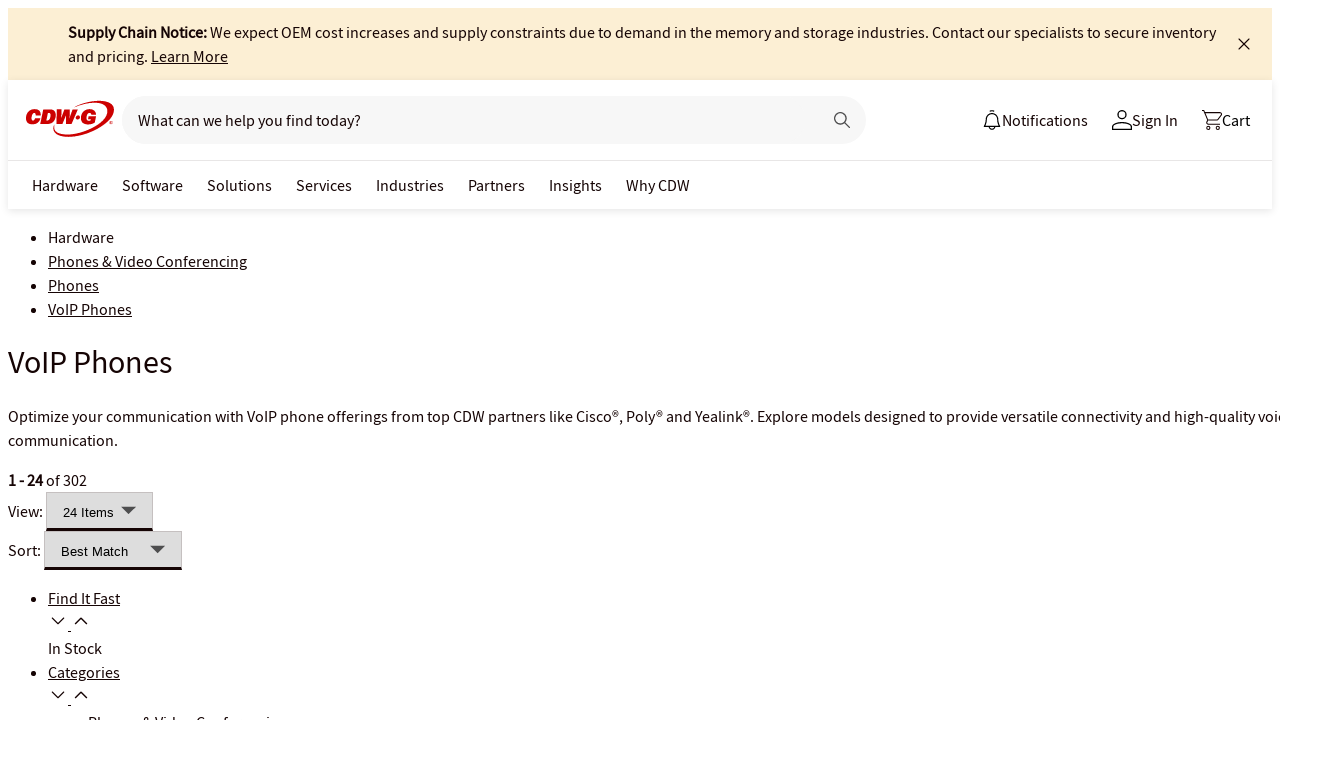

--- FILE ---
content_type: text/html; charset=utf-8
request_url: https://www.cdwg.com/category/phones-video-conferencing/phones/voip-phones/?w=HC3
body_size: 27943
content:

<!DOCTYPE html>
<html lang="en">
<head>
    <meta content="text/html; charset=utf-8" http-equiv="Content-Type" />
    <meta name="viewport" content="width=device-width, initial-scale=1.0">
    <meta http-equiv="X-UA-Compatible" content="IE=edge">
<!-- SVG favicon - The most versatile modern solution -->
<link rel="icon" type="image/svg+xml" href="/assets/1.0/dist/images/cdw-logo-vector-512x512-favicon.svg">
<!-- Fallback PNG favicon for older browsers -->
<link rel="icon" type="image/png" sizes="32x32" href="/assets/1.0/dist/images/cdw-logo-32x32-favicon.png">
<!-- Apple Touch Icon - single size covers all modern iOS devices -->
<link rel="apple-touch-icon" href="/assets/1.0/dist/images/cdw-logo-180x180-favicon.png">

<meta name="msapplication-TileColor" content="#ffffff">

    <link rel="dns-prefetch" href="//webobjects2.cdw.com"/>
<link rel="dns-prefetch" href="//cdn.optimizely.com"/>
<link rel="dns-prefetch" href="//logx.optimizely.com"/>
<link rel="dns-prefetch" href="//img.cdw.com"/>
<link rel="dns-prefetch" href="//nexus.ensighten.com"/>
<link rel="dns-prefetch" href="//media.richrelevance.com"/>
<link rel="dns-prefetch" href="//activate.cdwg.com"/>
<link rel="dns-prefetch" href="//smetrics.cdw.com"/>
<link rel="dns-prefetch" href="//c.go-mpulse.net"/>
<link rel="dns-prefetch" href="//s.go-mpulse.net"/>

    <link rel="preconnect" href="//webobjects2.cdw.com"/>
<link rel="preconnect" href="//cdn.optimizely.com"/>
<link rel="preconnect" href="//logx.optimizely.com"/>
<link rel="preconnect" href="//img.cdw.com"/>
<link rel="preconnect" href="//nexus.ensighten.com"/>
<link rel="preconnect" href="//media.richrelevance.com"/>
<link rel="preconnect" href="//activate.cdwg.com"/>
<link rel="preconnect" href="//smetrics.cdw.com"/>
<link rel="preconnect" href="//c.go-mpulse.net"/>
<link rel="preconnect" href="//s.go-mpulse.net"/>

    
    <title>VoIP Phones</title>
    
    <script type="text/javascript" src="https://www.cdwg.com/public/4c64d0e91f5152f4d3a25d873d32e8a25a82644ec486" async ></script><script>
// akam-sw.js install script version 1.3.6
"serviceWorker"in navigator&&"find"in[]&&function(){var e=new Promise(function(e){"complete"===document.readyState||!1?e():(window.addEventListener("load",function(){e()}),setTimeout(function(){"complete"!==document.readyState&&e()},1e4))}),n=window.akamServiceWorkerInvoked,r="1.3.6";if(n)aka3pmLog("akam-setup already invoked");else{window.akamServiceWorkerInvoked=!0,window.aka3pmLog=function(){window.akamServiceWorkerDebug&&console.log.apply(console,arguments)};function o(e){(window.BOOMR_mq=window.BOOMR_mq||[]).push(["addVar",{"sm.sw.s":e,"sm.sw.v":r}])}var i="/akam-sw.js",a=new Map;navigator.serviceWorker.addEventListener("message",function(e){var n,r,o=e.data;if(o.isAka3pm)if(o.command){var i=(n=o.command,(r=a.get(n))&&r.length>0?r.shift():null);i&&i(e.data.response)}else if(o.commandToClient)switch(o.commandToClient){case"enableDebug":window.akamServiceWorkerDebug||(window.akamServiceWorkerDebug=!0,aka3pmLog("Setup script debug enabled via service worker message"),v());break;case"boomerangMQ":o.payload&&(window.BOOMR_mq=window.BOOMR_mq||[]).push(o.payload)}aka3pmLog("akam-sw message: "+JSON.stringify(e.data))});var t=function(e){return new Promise(function(n){var r,o;r=e.command,o=n,a.has(r)||a.set(r,[]),a.get(r).push(o),navigator.serviceWorker.controller&&(e.isAka3pm=!0,navigator.serviceWorker.controller.postMessage(e))})},c=function(e){return t({command:"navTiming",navTiming:e})},s=null,m={},d=function(){var e=i;return s&&(e+="?othersw="+encodeURIComponent(s)),function(e,n){return new Promise(function(r,i){aka3pmLog("Registering service worker with URL: "+e),navigator.serviceWorker.register(e,n).then(function(e){aka3pmLog("ServiceWorker registration successful with scope: ",e.scope),r(e),o(1)}).catch(function(e){aka3pmLog("ServiceWorker registration failed: ",e),o(0),i(e)})})}(e,m)},g=navigator.serviceWorker.__proto__.register;if(navigator.serviceWorker.__proto__.register=function(n,r){return n.includes(i)?g.call(this,n,r):(aka3pmLog("Overriding registration of service worker for: "+n),s=new URL(n,window.location.href),m=r,navigator.serviceWorker.controller?new Promise(function(n,r){var o=navigator.serviceWorker.controller.scriptURL;if(o.includes(i)){var a=encodeURIComponent(s);o.includes(a)?(aka3pmLog("Cancelling registration as we already integrate other SW: "+s),navigator.serviceWorker.getRegistration().then(function(e){n(e)})):e.then(function(){aka3pmLog("Unregistering existing 3pm service worker"),navigator.serviceWorker.getRegistration().then(function(e){e.unregister().then(function(){return d()}).then(function(e){n(e)}).catch(function(e){r(e)})})})}else aka3pmLog("Cancelling registration as we already have akam-sw.js installed"),navigator.serviceWorker.getRegistration().then(function(e){n(e)})}):g.call(this,n,r))},navigator.serviceWorker.controller){var u=navigator.serviceWorker.controller.scriptURL;u.includes("/akam-sw.js")||u.includes("/akam-sw-preprod.js")||u.includes("/threepm-sw.js")||(aka3pmLog("Detected existing service worker. Removing and re-adding inside akam-sw.js"),s=new URL(u,window.location.href),e.then(function(){navigator.serviceWorker.getRegistration().then(function(e){m={scope:e.scope},e.unregister(),d()})}))}else e.then(function(){window.akamServiceWorkerPreprod&&(i="/akam-sw-preprod.js"),d()});if(window.performance){var w=window.performance.timing,l=w.responseEnd-w.responseStart;c(l)}e.then(function(){t({command:"pageLoad"})});var k=!1;function v(){window.akamServiceWorkerDebug&&!k&&(k=!0,aka3pmLog("Initializing debug functions at window scope"),window.aka3pmInjectSwPolicy=function(e){return t({command:"updatePolicy",policy:e})},window.aka3pmDisableInjectedPolicy=function(){return t({command:"disableInjectedPolicy"})},window.aka3pmDeleteInjectedPolicy=function(){return t({command:"deleteInjectedPolicy"})},window.aka3pmGetStateAsync=function(){return t({command:"getState"})},window.aka3pmDumpState=function(){aka3pmGetStateAsync().then(function(e){aka3pmLog(JSON.stringify(e,null,"\t"))})},window.aka3pmInjectTiming=function(e){return c(e)},window.aka3pmUpdatePolicyFromNetwork=function(){return t({command:"pullPolicyFromNetwork"})})}v()}}();</script>
<script>var cdwTagManagementData = {};window.cdwTagManagementData = {'dtmc_category':'Phones & Video Conferencing','page_design':'A','page_name':'Category Page -Phones & Video Conferencing||Phones|VoIP Phones','page_type':'SEARCH_BROWSE','page_url':'/category/phones-video-conferencing/phones/voip-phones/','product_id':'7632025|7597189|7718616|7737440|6894360|7597780|7597320|7597677|8146916|8039129|5340831|8489519|7646114|7597263|7597747|7814408|7597721|7597457|6241470|6584955|8438779|8064671|7597179|6470353','search_results_count':'302','voucher_code':'4','login_status':'False','site_name':'cdw-g','webclasscode_level1':'H','webclasscode_level1name':'Phones & Video Conferencing','webclasscode_level2':'HC','webclasscode_level2name':'Phones','webclasscode_level3':'HC3','webclasscode_level3name':'VoIP Phones','extranet':'true','device_type':'desktop','is_bot':'true','fusion_query_id':'yp8JyvotIk','fusion_experiment_variant':'n/a','is_wayfinder':'False','search_treatment':'Filter Forward','search_assistant_flag':'False'};</script>
    
                <script src="//cdn.optimizely.com/public/220146585/s/cdwg.js"></script>
                <script type="text/javascript">
                   window['optimizely'] = window['optimizely'] || [];
                   window.optimizely.push(['setDimensionValue', '2069240888', '1F378987N06']);
                </script>
    
    <link href="/header/1.30/dist/styles/a/globalheader.css" rel="stylesheet" type="text/css"/>
    
        <link href="/search/8.15/dist/styles/a/category-leaf-node.css" rel="stylesheet" type="text/css">
            <meta name="robots" content="index,follow">
    <link rel="canonical" href="https://www.cdw.com/category/phones-video-conferencing/phones/voip-phones/?w=HC3">

    <link rel="Next" href="https://www.cdw.com/category/phones-video-conferencing/phones/voip-phones/?w=HC3&pcurrent=2">
    <meta name="Description" content="Optimize your communication with VoIP phone offerings from top CDW partners like Cisco, Poly and Yealink. Shop now." />


    <script type="text/javascript" async src="//tags.tiqcdn.com/utag/cdw/cdwg/prod/utag.js"></script>
    
    
                        <script>
                            window.ensCustomEventProcessor = {
                              create: function(e, n) {
                                  if(window.utag) {
                                      window.utag_evt = JSON.parse(JSON.stringify(n));
                                      window.evtData = n;
                                      window.utag_evt.tealium_event = e;
                                      window.utag.link(window.utag_evt);
                                  }
                                return;
                              }
                            }
                            
                            Object.defineProperty(window, 'ensCustomEvent', {
                              get() { return window.ensCustomEventProcessor; },
                              set() {}
                            });
                        </script>

<script>(window.BOOMR_mq=window.BOOMR_mq||[]).push(["addVar",{"rua.upush":"false","rua.cpush":"true","rua.upre":"false","rua.cpre":"false","rua.uprl":"false","rua.cprl":"false","rua.cprf":"false","rua.trans":"SJ-fedc4d66-fb60-4ff3-9592-f32a815e4ac0","rua.cook":"false","rua.ims":"false","rua.ufprl":"false","rua.cfprl":"false","rua.isuxp":"false","rua.texp":"norulematch","rua.ceh":"false","rua.ueh":"false","rua.ieh.st":"0"}]);</script>
                              <script>!function(a){var e="https://s.go-mpulse.net/boomerang/",t="addEventListener";if("False"=="True")a.BOOMR_config=a.BOOMR_config||{},a.BOOMR_config.PageParams=a.BOOMR_config.PageParams||{},a.BOOMR_config.PageParams.pci=!0,e="https://s2.go-mpulse.net/boomerang/";if(window.BOOMR_API_key="UALL7-YZKFW-5T7PK-PZ8FS-JAZBB",function(){function n(e){a.BOOMR_onload=e&&e.timeStamp||(new Date).getTime()}if(!a.BOOMR||!a.BOOMR.version&&!a.BOOMR.snippetExecuted){a.BOOMR=a.BOOMR||{},a.BOOMR.snippetExecuted=!0;var i,_,o,r=document.createElement("iframe");if(a[t])a[t]("load",n,!1);else if(a.attachEvent)a.attachEvent("onload",n);r.src="javascript:void(0)",r.title="",r.role="presentation",(r.frameElement||r).style.cssText="width:0;height:0;border:0;display:none;",o=document.getElementsByTagName("script")[0],o.parentNode.insertBefore(r,o);try{_=r.contentWindow.document}catch(O){i=document.domain,r.src="javascript:var d=document.open();d.domain='"+i+"';void(0);",_=r.contentWindow.document}_.open()._l=function(){var a=this.createElement("script");if(i)this.domain=i;a.id="boomr-if-as",a.src=e+"UALL7-YZKFW-5T7PK-PZ8FS-JAZBB",BOOMR_lstart=(new Date).getTime(),this.body.appendChild(a)},_.write("<bo"+'dy onload="document._l();">'),_.close()}}(),"".length>0)if(a&&"performance"in a&&a.performance&&"function"==typeof a.performance.setResourceTimingBufferSize)a.performance.setResourceTimingBufferSize();!function(){if(BOOMR=a.BOOMR||{},BOOMR.plugins=BOOMR.plugins||{},!BOOMR.plugins.AK){var e="true"=="true"?1:0,t="",n="aoju52ixyzfca2l6h5ja-f-d092edea9-clientnsv4-s.akamaihd.net",i="false"=="true"?2:1,_={"ak.v":"39","ak.cp":"222115","ak.ai":parseInt("274329",10),"ak.ol":"0","ak.cr":10,"ak.ipv":4,"ak.proto":"h2","ak.rid":"12fdd5a6","ak.r":47376,"ak.a2":e,"ak.m":"a","ak.n":"essl","ak.bpcip":"3.147.78.0","ak.cport":40990,"ak.gh":"23.200.85.106","ak.quicv":"","ak.tlsv":"tls1.3","ak.0rtt":"","ak.0rtt.ed":"","ak.csrc":"-","ak.acc":"","ak.t":"1769881426","ak.ak":"hOBiQwZUYzCg5VSAfCLimQ==f8AxRE6YQ7TUev4t2MZot7JxwHNwGEdkBDO2+TBydEVQ5Rv2dVjnrlbSVEtnVhFX0oMbwwHU02k1kYOwW+SpHPRD5dW8Ix/bwk9wF/jzv72sFtNHGcXrNaUw9ex01oeuZ2AyXw/tc3M++9Wv51gzPwlu6of6F6A3Na5mNQrpcYfR6jcT2HwYj7L9smuAtajzpkEI3Re8NySEqG5d7YzbpiiyqHPoH1sfam5W22sxPixlMmh+4XJH1qC9++BsTmryn2sufTm5O9yAVT1V9k8ThvWwKLDEj9UVb0UVOjWI9hc7z119uvfXjzHeOq9LUWCCb44pixnqy/igFxNHSQ3sDYCb24kEj78YGbjbQB9fLXuTt9weCg+mwNpJg+Ifa9u6V5eqd1+BenpJvIvTo9BYF3fthUJDjSDnMlLnptgbK0M=","ak.pv":"519","ak.dpoabenc":"","ak.tf":i};if(""!==t)_["ak.ruds"]=t;var o={i:!1,av:function(e){var t="http.initiator";if(e&&(!e[t]||"spa_hard"===e[t]))_["ak.feo"]=void 0!==a.aFeoApplied?1:0,BOOMR.addVar(_)},rv:function(){var a=["ak.bpcip","ak.cport","ak.cr","ak.csrc","ak.gh","ak.ipv","ak.m","ak.n","ak.ol","ak.proto","ak.quicv","ak.tlsv","ak.0rtt","ak.0rtt.ed","ak.r","ak.acc","ak.t","ak.tf"];BOOMR.removeVar(a)}};BOOMR.plugins.AK={akVars:_,akDNSPreFetchDomain:n,init:function(){if(!o.i){var a=BOOMR.subscribe;a("before_beacon",o.av,null,null),a("onbeacon",o.rv,null,null),o.i=!0}return this},is_complete:function(){return!0}}}}()}(window);</script></head>
<body id="GlobalBody" itemscope itemtype="http://schema.org/WebPage">
    <a href="#main" class="skip-to-content">Skip to Main Content</a>
    


<script type="text/javascript">
	var CdwCms = {
		"settings": {
            "designVersion": 'A',
            "enableCookieBanner": 'True',
            "isRubiEnabled": 'True'
		}
	};
</script>


<div id="gh-butter-bar">
</div>
<div id="gh-header-contain" class="">
    <header id="gh-header">
        <div id="gh-header-fixed">
            <section id="gh-header-upper">
                <section id="gh-header-left">
                    <a href="/" aria-label="CDW logo - Link to homepage"><img id="gh-header-logo" alt="CDW Logo" aria-label="CDW Logo" src="https://webobjects2.cdw.com/is/content/CDW/cdw/logos/company-logos-c-d/cdw_corporate-logos/cdwg/cdwg-logo-no-tag.svg" onclick="CdwTagMan.createPromotionTag('Global Navigation', 'Header-Logo');" class="refresh" /></a>
                    <section id="gh-search-bar">
                        

<form id="gh-header-search-form" role="search">
    <div id="main-search">
        <input id="search-input"
               type="text"
               placeholder="What can we help you find today?"
               class="search-input"
               data-rrapiidentifier="rrg"
               data-disabletypeahead="False"
               data-enableFusion="False"
               data-enableFusionTypeahead="False"
               autocomplete="off"
               role="combobox"
               aria-label="What can we help you find today? -Search input field | Results will show after 3 characters"
               aria-haspopup="true"
               aria-expanded="false"
			   onclick="CdwTagMan.createPromotionTag('Global Navigation', 'Search Bar');" />
        <button type="button" id="gh-header-search-form-x"
                tabindex="0"
             aria-label="Clear search input"
             style="display: none;"></button>
        <div id="divider"></div>
        <button type="submit" id="gh-header-button-search" aria-label="Search button" tabindex="0" class="default"></button>
        <button id="cancel-btn" class="cancel-btn" alt="Cancel Search Button" aria-label="Cancel Search Button">Cancel</button>
    </div>
</form>
 
                    </section>
                </section>
                <section id="gh-header-right">
                    

    <section class="gh-notifications">
        <a role="menu" id="gh-notifications-button">
            <i role="menuitem" class="gh-notifications-icon" aria-labelledby="gh-notifications-button"></i>
            <span role="menuitem" class="gh-notifications-title">Notifications</span>
        </a>
        <div class="gh-notifications-list">
            <div class="header">
                <div class="title">Notifications</div>
            </div>
            <div class="messages">
            </div>
        </div>
    </section>

                    <section id="gh-account-center-menu">
                        



<section id="gh-sign-in-contain">
    <div id="gh-sign-in-cta" role="menu" aria-expanded="false" aria-label="signin">
        <i id="gh-triangle" aria-labelledby="gh-sign-in-cta" role="menuitem"></i><span role="menuitem">Sign In</span>
    </div>
    <div id="gh-sign-in-flyout">
        <div id="gh-sign-in-flyout-top-triangle"></div>
        <section id="top-section" class="gh-signin-top-section">
            <div id="gh-signin-npid-top-content"></div>
        </section>
        <section id="bottom-section">
            <div id="gh-signin-npid-bottom-content"></div>
        </section>
    </div>
</section>

<script>
    // for debugging purpose, because appsettings cache always hardly erased
    window.ShowLoginBubble = true;
</script>

<input type="hidden" ID="free-shipping-product-cart-indicator" />

                    </section>
                    <section id="gh-cart" class="js-gh-cart-link-contain">
                        <div id="gh-cart-link-inner">
                            <div id="button-cart-list" class="js-button-cart-list">
                                <a id="button-cart" href="/cart" onclick="CdwTagMan.createPromotionTag('Global Navigation', 'Cart');">
                                    <i id="gh-cart-cta" class="js-gh-cart-cta"></i>
                                    <span id="gh-cart-count"></span>
                                    <span id="gh-cart-title">Cart</span>
                                </a>
                            </div>
                        </div>
                    </section>
                </section>
            </section>
            <div class="login-flyout">
                    <div id='gh-bubble-npid-content'>
                </div>
            </div>
            <nav id="gh-header-lower" class="main-menu">
                    <ul class="menu-list-l1">

                        <li id="gh-nav-li-hardware-gov" class="-l1"><a href="/content/cdwg/en/terms-conditions/site-map.html" tabindex="0">Hardware</a></li>
                        <li id="gh-nav-li-software-gov" class="-l1"><a href="/category/software/?w=F" tabindex="0">Software</a></li>
                        <li id="gh-nav-li-it-solutions-gov" class="-l1"><a href="/content/cdwg/en/solutions.html" tabindex="0"> Solutions</a></li>
                        <li id="gh-nav-li-services-gov" class="-l1"><a href="/content/cdwg/en/services/amplified-services.html" tabindex="0">Services</a></li>
                        <li id="gh-nav-li-Industries-gov" class="-l1"><a href="/content/cdwg/en/Industries.html" tabindex="0">Industries</a></li>
                        <li id="gh-nav-li-brands-gov" class="-l1"><a href="/content/cdwg/en/brand.html" tabindex="0">Partners</a></li>
                        <li id="gh-nav-li-tech-library-gov" class="-l1"><a href="/content/cdwg/en/research-hub.html" tabindex="0">Insights</a></li>
                        <li id="gh-nav-li-why-cdw-gov" class="-l1"><a href="/content/cdwg/en/Why-cdw.html" tabindex="0"> Why CDW</a></li>
                    </ul>
            </nav>
        </div>
    </header>
</div>

<script>
    // for debugging purpose, because appsettings cache always hardly erased
    window.NotificationButtonEnabled = true;
</script>

    <main id="main">
        <div class="container">
            

            
<div id="search-main">
        <div class="skip-links">
            <a href="#main" class="skip-to-results" aria-hidden="false"></a>
            <a href="#main" class="skip-to-filters" aria-hidden="false"></a>
        </div>

    <div class="breadcrumbs">
        <ul>
                    <li>Hardware</li>

                    <li>
                        <a href="/category/phones-video-conferencing/?w=H&amp;akr=0" onclick="CdwTagMan.createElementPageTag(window.cdwTagManagementData.page_name,'||Browse|Breadcrumb|Phones &amp; Video Conferencing')">
                            Phones &amp; Video Conferencing
                        </a>
                    </li>
                    <li>
                        <a href="/category/phones-video-conferencing/phones/?w=HC&amp;akr=0" onclick="CdwTagMan.createElementPageTag(window.cdwTagManagementData.page_name,'||Browse|Breadcrumb|Phones')">
                            Phones
                        </a>
                    </li>
                    <li>
                        <a href="/category/phones-video-conferencing/phones/voip-phones/?w=HC3&amp;akr=0" onclick="CdwTagMan.createElementPageTag(window.cdwTagManagementData.page_name,'||Browse|Breadcrumb|VoIP Phones')">
                            VoIP Phones
                        </a>
                    </li>
                    </ul>
        <div class="clear"></div>
    </div>

        <div class="filter-header-container">
            <div class="category-information">
                <div class="category">


                    <div class="category-Name"><h1> VoIP Phones</h1></div>


                </div>
                <div class="seo-content" style="display:none;"> </div>
                    <div class="seo-content leaf-node">
                        <p>
                            Optimize your communication with VoIP phone offerings from top CDW partners like Cisco&#174;, Poly&#174; and Yealink&#174;. Explore models designed to provide versatile connectivity and high-quality voice communication.
                        </p>
                    </div>
            </div>
<div class="search-in-scope">

</div>


<div class="search-pagination">
    <div class="search-scope-filters">
        <div class="search-scope-pagination-range" tabindex="-1"><strong>1 - 24</strong> of 302</div>
            <div class="search-pagination-quantity">
                <span class="search-viewResults-by-label">View:</span>
                <select class="search-view-by-dropdown" data-seourl="/category/phones-video-conferencing/phones/voip-phones/?w=HC3&amp;SortBy=BestMatch" id="viewResultsBy" name="viewResults"><option selected="selected" value="24">24 Items</option>
<option value="48">48 Items</option>
<option value="72">72 Items</option>
</select>
            </div>
        <div class="search-sort-by-left">
            <span class="search-sort-by-label">Sort:</span>
            <select class="search-sort-by-dropdown" data-seourl="/category/phones-video-conferencing/phones/voip-phones/?w=HC3&amp;SortBy=BestMatch" id="sortResultsBy" name="sortResultsBy"><option selected="selected" value="BestMatch">Best Match</option>
<option value="TopSellersCombinedDesc">Best Sellers</option>
<option value="MostRated">Most Reviews</option>
<option value="DateSellStart">New Arrivals</option>
<option value="PriceAsc">Price Lo - Hi</option>
<option value="PriceDesc">Price Hi - Lo</option>
<option value="TopRated">Top Rated</option>
</select>
        </div>
        <div class="clear"></div>
    </div>
</div>
        </div>
    <div id="caas-aem-searchbanner" data-aem-content-directory="caas/find" data-aem-content="">
</div>

        <div id="selectedFilterPlaceHolder"></div>
        <div class="search-container grid-row">
            <div class="search-sidebar col-3 -category">
                

<div class="filters-container">
        <ul class="filters -category">
             <li class="filter is-expanded" data-filter-name="availability">
                <a href="javascript:void(0);"
                   id="filter-availability"
                   class="filter-item-name js-filter-item-name"
                   aria-expanded="true"
                   role="button"
                   aria-label="Find It Fast showing 1 of 1 filters"
                   aria-description="Click the items below to filter the search results"
                   data-toggle-label="Availability showing 0 of 1 filters" style="border-top:none">
                    <div class="filter-title-container">
                        <div class="filter-header-container">
                            <div class="filter-title">
                                Find It Fast
                            </div>
                        </div>
                        <span role="img" class="icon-container icon-primary" aria-label="chevron-down">
                            <i class="chevron-down" onclick="CdwTagMan.createElementPageTag(window.cdwTagManagementData.page_name, 'Category|Availability|Expand')">
                                <svg id="chevron-down" width="20" height="20" viewBox="0 0 20 20" fill="none" xmlns="http://www.w3.org/2000/svg">
                                    <g id="Size=20px">
                                        <path id="Icon" d="M9.98753 14.375C9.82535 14.375 9.66317 14.3126 9.5509 14.1878L3.93713 8.57305C3.68762 8.3235
                                           3.68762 7.93671 3.93713 7.68716C4.18663 7.43761 4.57335 7.43761 4.82285 7.68716L10 12.8652L15.1771 7.68716C15.4266
                                           7.43761 15.8134 7.43761 16.0629 7.68716C16.3124 7.93671 16.3124 8.3235 16.0629 8.57305L10.4491 14.1878C10.3244 14.3126
                                           10.1622 14.375 10.0125 14.375H9.98753Z" fill="#150404"></path>
                                    </g>
                                </svg>
                            </i>
                            <i class="chevron-up" onclick="CdwTagMan.createElementPageTag(window.cdwTagManagementData.page_name, 'Category|Availability|Collapse')">
                                <svg id="chevron-up" width="20" height="20" viewBox="0 0 20 20" fill="none" xmlns="http://www.w3.org/2000/svg">
                                    <g id="Size=20px">
                                        <path id="Icon" d="M9.98753 7.5C9.82535 7.5 9.66317 7.56239 9.5509 7.68716L3.93713
                                            13.302C3.68762 13.5515 3.68762 13.9383 3.93713 14.1878C4.18663 14.4374 4.57335 14.4374 4.82285 14.1878L10
                                            9.00976L15.1771 14.1878C15.4266 14.4374 15.8134 14.4374 16.0629 14.1878C16.3124 13.9383 16.3124 13.5515 16.0629
                                            13.302L10.4491 7.68716C10.3244 7.56239 10.1622 7.5 10.0125 7.5H9.98753Z" fill="#150404"></path>
                                    </g>
                                </svg>
                            </i>
                        </span>
                    </div>
                </a>
                <div class="filter-items" style="display: block;" role="group" aria-labelledby="filter-availability">
                    <div class="filter-item " data-filter-url="/category/phones-video-conferencing/phones/voip-phones/?w=HC3&amp;SortBy=BestMatch&amp;ln=0" data-filter-name="availability" onclick="CdwTagMan.createElementPageTag(window.cdwTagManagementData.page_name,'Category|Find it Fast|InStock|Filter selected')">
                        <div class="filter-item-checkbox" role="checkbox" aria-checked="false" tabindex="0" aria-labelledby="filter-item-label-1"></div>
                        <div class="filter-item-display-name">
                            <label id="filter-item-label-1" class="filter-item-display-name-text">In Stock</label>
                        </div>
                    </div>

                    <div class="clear"></div>
                </div>
            </li>
                    <li class="filter is-expanded" data-filter-name="Category">
                <a href="javascript:void(0);"
                   id="filter-Category"
                   class="filter-item-name js-filter-item-name"
                   aria-expanded="true"
                   role="button"
                   aria-label="Category showing 1 of 1 filters"
                   aria-description="Click the items below to filter the search results"
                   data-toggle-label="Category showing 0 of 1 filters">
                    <div class="filter-title-container">
                        <div class="filter-header-container">
                            <div class="filter-title">
                                Categories
                            </div>
                        </div>
                        <span role="img" class="icon-container icon-primary" aria-label="chevron-down">
                            <i class="chevron-down" onclick="CdwTagMan.createElementPageTag(window.cdwTagManagementData.page_name, 'Category|Categories|Expand')">
                                <svg id="chevron-down" width="20" height="20" viewBox="0 0 20 20" fill="none" xmlns="http://www.w3.org/2000/svg">
                                    <g id="Size=20px">
                                        <path id="Icon" d="M9.98753 14.375C9.82535 14.375 9.66317 14.3126 9.5509 14.1878L3.93713 8.57305C3.68762 8.3235
                                        3.68762 7.93671 3.93713 7.68716C4.18663 7.43761 4.57335 7.43761 4.82285 7.68716L10 12.8652L15.1771 7.68716C15.4266
                                        7.43761 15.8134 7.43761 16.0629 7.68716C16.3124 7.93671 16.3124 8.3235 16.0629 8.57305L10.4491 14.1878C10.3244 14.3126
                                        10.1622 14.375 10.0125 14.375H9.98753Z" fill="#150404"></path>
                                    </g>
                                </svg>
                            </i>
                            <i class="chevron-up" onclick="CdwTagMan.createElementPageTag(window.cdwTagManagementData.page_name, 'Category|Categories|Collapse')">
                                <svg id="chevron-up" width="20" height="20" viewBox="0 0 20 20" fill="none" xmlns="http://www.w3.org/2000/svg">
                                    <g id="Size=20px">
                                        <path id="Icon" d="M9.98753 7.5C9.82535 7.5 9.66317 7.56239 9.5509 7.68716L3.93713
                                         13.302C3.68762 13.5515 3.68762 13.9383 3.93713 14.1878C4.18663 14.4374 4.57335 14.4374 4.82285 14.1878L10
                                         9.00976L15.1771 14.1878C15.4266 14.4374 15.8134 14.4374 16.0629 14.1878C16.3124 13.9383 16.3124 13.5515 16.0629
                                         13.302L10.4491 7.68716C10.3244 7.56239 10.1622 7.5 10.0125 7.5H9.98753Z" fill="#150404"></path>
                                    </g>
                                </svg>
                            </i>
                        </span>
                    </div>
                </a>
                <div class="filter-items" style="display: block;" role="group" aria-label="filter-Category">

<ul class="filter-categories">

        <li class="filter-hierarchy-item" style="margin-left:0px" ;>
            <a href="/category/phones-video-conferencing/?w=H&amp;akr=0" onclick="CdwTagMan.createElementPageTag(window.cdwTagManagementData.page_name,'Category|Categories|Phones &amp; Video Conferencing')">Phones &amp; Video Conferencing</a>
        </li>
        <li class="filter-hierarchy-item" style="margin-left:12px" ;>
            <a href="/category/phones-video-conferencing/phones/?w=HC&amp;akr=0" onclick="CdwTagMan.createElementPageTag(window.cdwTagManagementData.page_name,'Category|Categories|Phones &amp; Video Conferencing|Phones')">Phones</a>
        </li>
        <li class="filter-hierarchy-item" style="margin-left:24px" ;>
            <a href="/category/phones-video-conferencing/phones/voip-phones/?w=HC3&amp;akr=0" onclick="CdwTagMan.createElementPageTag(window.cdwTagManagementData.page_name,'Category|Categories|Phones &amp; Video Conferencing|Phones|VoIP Phones')">VoIP Phones</a>
        </li>
</ul>
                </div>
               
            </li>



            <li class="filter is-expanded" data-filter-name="Price">
                <a href="javascript:void(0);"
                   id="filter-Price"
                   class="filter-item-name js-filter-item-name"
                   aria-expanded="true"
                   role="button"
                   aria-label="Price showing 5 of 13 filters"
                   aria-description="Click the items below to filter the search results"
                   data-toggle-label="Price showing 0 of 13 filters" style="">
                    <div class="filter-title-container">
                        <div class="filter-header-container">
                            <div class="filter-title">
                                Price
                            </div>
                        </div>
                        <span role="img" class="icon-container icon-primary" aria-label="chevron-down">
                            <i class="chevron-down" onclick="CdwTagMan.createElementPageTag(window.cdwTagManagementData.page_name, 'Category|Price|Expand')">
                                <svg id="chevron-down" width="20" height="20" viewBox="0 0 20 20" fill="none" xmlns="http://www.w3.org/2000/svg">
                                    <g id="Size=20px">
                                        <path id="Icon" d="M9.98753 14.375C9.82535 14.375 9.66317 14.3126 9.5509 14.1878L3.93713 8.57305C3.68762 8.3235
                                      3.68762 7.93671 3.93713 7.68716C4.18663 7.43761 4.57335 7.43761 4.82285 7.68716L10 12.8652L15.1771 7.68716C15.4266
                                      7.43761 15.8134 7.43761 16.0629 7.68716C16.3124 7.93671 16.3124 8.3235 16.0629 8.57305L10.4491 14.1878C10.3244 14.3126
                                      10.1622 14.375 10.0125 14.375H9.98753Z" fill="#150404"></path>
                                    </g>
                                </svg>
                            </i>
                            <i class="chevron-up" onclick="CdwTagMan.createElementPageTag(window.cdwTagManagementData.page_name, 'Category|Price|Collapse')">
                                <svg id="chevron-up" width="20" height="20" viewBox="0 0 20 20" fill="none" xmlns="http://www.w3.org/2000/svg">
                                    <g id="Size=20px">
                                        <path id="Icon" d="M9.98753 7.5C9.82535 7.5 9.66317 7.56239 9.5509 7.68716L3.93713
                               13.302C3.68762 13.5515 3.68762 13.9383 3.93713 14.1878C4.18663 14.4374 4.57335 14.4374 4.82285 14.1878L10
                               9.00976L15.1771 14.1878C15.4266 14.4374 15.8134 14.4374 16.0629 14.1878C16.3124 13.9383 16.3124 13.5515 16.0629
                               13.302L10.4491 7.68716C10.3244 7.56239 10.1622 7.5 10.0125 7.5H9.98753Z" fill="#150404"></path>
                                    </g>
                                </svg>
                            </i>
                        </span>
                    </div>
                </a>
                <div class="filter-items" style="display: block;" role="group" aria-labelledby="filter-Price">

                                            <div class="contract-pricing-text">
                            Does not show contract pricing or discounts.
                        </div>
                        <div class="filter-items-price" data-filter-name="MinMax">
                            <div class="filter-items" style="display: flex;" role="group" aria-label="filter-price">
                                <form id="minmaxForm" method="post">

                                        <input type="number" required id="Min" min=0 placeholder="Min." class="filter-item-price-input" aria-label="Price">
                                        <div class="minmax-text">to</div>
                                        <input type="number" id="Max" placeholder="Max." class="filter-item-price-input" aria-label="Price">
                                    <input type="button" class="pricing-go disabled" id="min-max-Go" value="Go" onclick="CdwTagMan.createElementPageTag(window.cdwTagManagementData.page_name, 'Category|Price|Go')" disabled/>
                                    
                                </form>
                                <span class="error" id="error" aria-live="polite" style="display:none">
                                    <span class="error-icon">
                                    <svg xmlns="http://www.w3.org/2000/svg" width="16" height="16" viewBox="0 0 16 16" fill="none">
                                        <path fill-rule="evenodd" clip-rule="evenodd" d="M8 16C12.4183 16 16 12.4183 16 8C16 3.58172 12.4183 0 8 0C3.58172 0 0 3.58172 0 8C0 12.4183 3.58172 16 8 16Z" fill="#8B0809" />
                                        <path d="M8 3.5C8.41 3.5 8.75 3.84 8.75 4.25L8.75 8.25C8.75 8.66 8.41 9 8 9C7.59 9 7.25 8.66 7.25 8.25L7.25 4.25C7.25 3.84 7.59 3.5 8 3.5Z" fill="white" />
                                        <path d="M8 10.5C7.44772 10.5 7 10.9477 7 11.5C7 12.0523 7.44772 12.5 8 12.5C8.55228 12.5 9 12.0523 9 11.5C9 10.9477 8.55228 10.5 8 10.5Z" fill="white" />
                                    </svg>
                                    </span>
                                    <span class="error-text" id="error-text"></span>
                                </span>
                                <div class="clear"></div>
                                <span class="clear-price-filters" style="display:none"><a href="/category/phones-video-conferencing/phones/voip-phones/?w=HC3&amp;SortBy=BestMatch&amp;ln=0" onclick="CdwTagMan.createElementPageTag(window.cdwTagManagementData.page_name, 'Category|Price|Clear Price')">Clear Prices </a></span>
                            </div>
                        </div>
                    <div class="filter-item " data-filter-url="/category/phones-video-conferencing/phones/voip-phones/?w=HC3&amp;SortBy=BestMatch&amp;p=%5b100+TO+200%7d&amp;filterClicked=Price" onclick="CdwTagMan.createElementPageTag(window.cdwTagManagementData.page_name, 'Category|Price|$100-$200|Filter select')">
                                        <div class="filter-item-checkbox" role="checkbox" aria-checked="false" tabindex="0" aria-labelledby="filter-item-label-0-0"></div>
                                <div class="filter-item-display-name">
                                                <label id="filter-item-label-0-0" class="filter-item-display-name-text">
                                                    $100-$200 
                                                </label>
                                                                            <span class="filter-item-display-count" aria-hidden="true">(66)</span>
                                </div>
                                <div class="clear"></div>
                            </div>
<div class="filter-item " data-filter-url="/category/phones-video-conferencing/phones/voip-phones/?w=HC3&amp;SortBy=BestMatch&amp;p=%5b200+TO+300%7d&amp;filterClicked=Price" onclick="CdwTagMan.createElementPageTag(window.cdwTagManagementData.page_name, 'Category|Price|$200-$300|Filter select')">
                                        <div class="filter-item-checkbox" role="checkbox" aria-checked="false" tabindex="0" aria-labelledby="filter-item-label-0-1"></div>
                                <div class="filter-item-display-name">
                                                <label id="filter-item-label-0-1" class="filter-item-display-name-text">
                                                    $200-$300 
                                                </label>
                                                                            <span class="filter-item-display-count" aria-hidden="true">(58)</span>
                                </div>
                                <div class="clear"></div>
                            </div>
<div class="filter-item " data-filter-url="/category/phones-video-conferencing/phones/voip-phones/?w=HC3&amp;SortBy=BestMatch&amp;p=%5b300+TO+400%7d&amp;filterClicked=Price" onclick="CdwTagMan.createElementPageTag(window.cdwTagManagementData.page_name, 'Category|Price|$300-$400|Filter select')">
                                        <div class="filter-item-checkbox" role="checkbox" aria-checked="false" tabindex="0" aria-labelledby="filter-item-label-0-2"></div>
                                <div class="filter-item-display-name">
                                                <label id="filter-item-label-0-2" class="filter-item-display-name-text">
                                                    $300-$400 
                                                </label>
                                                                            <span class="filter-item-display-count" aria-hidden="true">(44)</span>
                                </div>
                                <div class="clear"></div>
                            </div>
<div class="filter-item " data-filter-url="/category/phones-video-conferencing/phones/voip-phones/?w=HC3&amp;SortBy=BestMatch&amp;p=%5b75+TO+100%7d&amp;filterClicked=Price" onclick="CdwTagMan.createElementPageTag(window.cdwTagManagementData.page_name, 'Category|Price|$75-$100|Filter select')">
                                        <div class="filter-item-checkbox" role="checkbox" aria-checked="false" tabindex="0" aria-labelledby="filter-item-label-0-3"></div>
                                <div class="filter-item-display-name">
                                                <label id="filter-item-label-0-3" class="filter-item-display-name-text">
                                                    $75-$100 
                                                </label>
                                                                            <span class="filter-item-display-count" aria-hidden="true">(15)</span>
                                </div>
                                <div class="clear"></div>
                            </div>
<div class="filter-item " data-filter-url="/category/phones-video-conferencing/phones/voip-phones/?w=HC3&amp;SortBy=BestMatch&amp;p=%5b50+TO+75%7d&amp;filterClicked=Price" onclick="CdwTagMan.createElementPageTag(window.cdwTagManagementData.page_name, 'Category|Price|$50-$75|Filter select')">
                                        <div class="filter-item-checkbox" role="checkbox" aria-checked="false" tabindex="0" aria-labelledby="filter-item-label-0-4"></div>
                                <div class="filter-item-display-name">
                                                <label id="filter-item-label-0-4" class="filter-item-display-name-text">
                                                    $50-$75 
                                                </label>
                                                                            <span class="filter-item-display-count" aria-hidden="true">(17)</span>
                                </div>
                                <div class="clear"></div>
                            </div>
<div class="filter-item filter-item-hidden" data-filter-url="/category/phones-video-conferencing/phones/voip-phones/?w=HC3&amp;SortBy=BestMatch&amp;p=%5b25+TO+50%7d&amp;filterClicked=Price" onclick="CdwTagMan.createElementPageTag(window.cdwTagManagementData.page_name, 'Category|Price|$25-$50|Filter select')">
                                        <div class="filter-item-checkbox" role="checkbox" aria-checked="false" tabindex="0" aria-labelledby="filter-item-label-0-5"></div>
                                <div class="filter-item-display-name">
                                                <label id="filter-item-label-0-5" class="filter-item-display-name-text">
                                                    $25-$50 
                                                </label>
                                                                            <span class="filter-item-display-count" aria-hidden="true">(8)</span>
                                </div>
                                <div class="clear"></div>
                            </div>
<div class="filter-item filter-item-hidden" data-filter-url="/category/phones-video-conferencing/phones/voip-phones/?w=HC3&amp;SortBy=BestMatch&amp;p=%5b400+TO+500%7d&amp;filterClicked=Price" onclick="CdwTagMan.createElementPageTag(window.cdwTagManagementData.page_name, 'Category|Price|$400-$500|Filter select')">
                                        <div class="filter-item-checkbox" role="checkbox" aria-checked="false" tabindex="0" aria-labelledby="filter-item-label-0-6"></div>
                                <div class="filter-item-display-name">
                                                <label id="filter-item-label-0-6" class="filter-item-display-name-text">
                                                    $400-$500 
                                                </label>
                                                                            <span class="filter-item-display-count" aria-hidden="true">(31)</span>
                                </div>
                                <div class="clear"></div>
                            </div>
<div class="filter-item filter-item-hidden" data-filter-url="/category/phones-video-conferencing/phones/voip-phones/?w=HC3&amp;SortBy=BestMatch&amp;p=%5b500+TO+1000%7d&amp;filterClicked=Price" onclick="CdwTagMan.createElementPageTag(window.cdwTagManagementData.page_name, 'Category|Price|$500-$1000|Filter select')">
                                        <div class="filter-item-checkbox" role="checkbox" aria-checked="false" tabindex="0" aria-labelledby="filter-item-label-0-7"></div>
                                <div class="filter-item-display-name">
                                                <label id="filter-item-label-0-7" class="filter-item-display-name-text">
                                                    $500-$1000 
                                                </label>
                                                                            <span class="filter-item-display-count" aria-hidden="true">(44)</span>
                                </div>
                                <div class="clear"></div>
                            </div>
<div class="filter-item filter-item-hidden" data-filter-url="/category/phones-video-conferencing/phones/voip-phones/?w=HC3&amp;SortBy=BestMatch&amp;p=%5b1000+TO+1500%7d&amp;filterClicked=Price" onclick="CdwTagMan.createElementPageTag(window.cdwTagManagementData.page_name, 'Category|Price|$1000-$1500|Filter select')">
                                        <div class="filter-item-checkbox" role="checkbox" aria-checked="false" tabindex="0" aria-labelledby="filter-item-label-0-8"></div>
                                <div class="filter-item-display-name">
                                                <label id="filter-item-label-0-8" class="filter-item-display-name-text">
                                                    $1000-$1500 
                                                </label>
                                                                            <span class="filter-item-display-count" aria-hidden="true">(4)</span>
                                </div>
                                <div class="clear"></div>
                            </div>
<div class="filter-item filter-item-hidden" data-filter-url="/category/phones-video-conferencing/phones/voip-phones/?w=HC3&amp;SortBy=BestMatch&amp;p=%5b1500+TO+2000%7d&amp;filterClicked=Price" onclick="CdwTagMan.createElementPageTag(window.cdwTagManagementData.page_name, 'Category|Price|$1500-$2000|Filter select')">
                                        <div class="filter-item-checkbox" role="checkbox" aria-checked="false" tabindex="0" aria-labelledby="filter-item-label-0-9"></div>
                                <div class="filter-item-display-name">
                                                <label id="filter-item-label-0-9" class="filter-item-display-name-text">
                                                    $1500-$2000 
                                                </label>
                                                                            <span class="filter-item-display-count" aria-hidden="true">(6)</span>
                                </div>
                                <div class="clear"></div>
                            </div>
<div class="filter-item filter-item-hidden" data-filter-url="/category/phones-video-conferencing/phones/voip-phones/?w=HC3&amp;SortBy=BestMatch&amp;p=%5b2000+TO+2500%7d&amp;filterClicked=Price" onclick="CdwTagMan.createElementPageTag(window.cdwTagManagementData.page_name, 'Category|Price|$2000-$2500|Filter select')">
                                        <div class="filter-item-checkbox" role="checkbox" aria-checked="false" tabindex="0" aria-labelledby="filter-item-label-0-10"></div>
                                <div class="filter-item-display-name">
                                                <label id="filter-item-label-0-10" class="filter-item-display-name-text">
                                                    $2000-$2500 
                                                </label>
                                                                            <span class="filter-item-display-count" aria-hidden="true">(3)</span>
                                </div>
                                <div class="clear"></div>
                            </div>
<div class="filter-item filter-item-hidden" data-filter-url="/category/phones-video-conferencing/phones/voip-phones/?w=HC3&amp;SortBy=BestMatch&amp;p=%5b2500+TO+3000%7d&amp;filterClicked=Price" onclick="CdwTagMan.createElementPageTag(window.cdwTagManagementData.page_name, 'Category|Price|$2500-$3000|Filter select')">
                                        <div class="filter-item-checkbox" role="checkbox" aria-checked="false" tabindex="0" aria-labelledby="filter-item-label-0-11"></div>
                                <div class="filter-item-display-name">
                                                <label id="filter-item-label-0-11" class="filter-item-display-name-text">
                                                    $2500-$3000 
                                                </label>
                                                                            <span class="filter-item-display-count" aria-hidden="true">(3)</span>
                                </div>
                                <div class="clear"></div>
                            </div>
<div class="filter-item filter-item-hidden" data-filter-url="/category/phones-video-conferencing/phones/voip-phones/?w=HC3&amp;SortBy=BestMatch&amp;p=%5b3000+TO+*%5d&amp;filterClicked=Price" onclick="CdwTagMan.createElementPageTag(window.cdwTagManagementData.page_name, 'Category|Price|$3000 and above|Filter select')">
                                        <div class="filter-item-checkbox" role="checkbox" aria-checked="false" tabindex="0" aria-labelledby="filter-item-label-0-12"></div>
                                <div class="filter-item-display-name">
                                                <label id="filter-item-label-0-12" class="filter-item-display-name-text">
                                                    $3000 and above 
                                                </label>
                                                                            <span class="filter-item-display-count" aria-hidden="true">(3)</span>
                                </div>
                                <div class="clear"></div>
                            </div>
                                                <a class="filter-items-view-more active"
                           href="javascript:void('0');"
                           role="button"
                           aria-expanded="false"
                           aria-describedby="view-more-options-0"
                           data-more-label="Price showing 13 of 13 filters">
                            <i class="ico-plus"></i><span class="view-more-text">View More Options</span>
                        </a>
                        <div id="view-more-options-0" class="hidden">View more Price options</div>
                    <a class="filter-items-view-less"
                       href="javascript:void('0');"
                       role="button"
                       aria-expanded="true"
                       aria-describedby="view-fewer-options-0"
                       data-less-label="Price showing 5 of 13 filters">
                        <i class="ico-minus2"></i><span class="view-more-text">View Fewer Options</span>
                    </a>
                    <div id="view-fewer-options-0" class="hidden">View fewer Price options</div>
                </div>
            </li>
            <li class="filter is-expanded" data-filter-name="Customer Ratings">
                <a href="javascript:void(0);"
                   id="filter-Customer-Ratings"
                   class="filter-item-name js-filter-item-name"
                   aria-expanded="true"
                   role="button"
                   aria-label="Customer Ratings showing 2 of 2 filters"
                   aria-description="Click the items below to filter the search results"
                   data-toggle-label="Customer Ratings showing 0 of 2 filters" style="">
                    <div class="filter-title-container">
                        <div class="filter-header-container">
                            <div class="filter-title">
                                Customer Ratings
                            </div>
                        </div>
                        <span role="img" class="icon-container icon-primary" aria-label="chevron-down">
                            <i class="chevron-down" onclick="CdwTagMan.createElementPageTag(window.cdwTagManagementData.page_name, 'Category|Customer Ratings|Expand')">
                                <svg id="chevron-down" width="20" height="20" viewBox="0 0 20 20" fill="none" xmlns="http://www.w3.org/2000/svg">
                                    <g id="Size=20px">
                                        <path id="Icon" d="M9.98753 14.375C9.82535 14.375 9.66317 14.3126 9.5509 14.1878L3.93713 8.57305C3.68762 8.3235
                                      3.68762 7.93671 3.93713 7.68716C4.18663 7.43761 4.57335 7.43761 4.82285 7.68716L10 12.8652L15.1771 7.68716C15.4266
                                      7.43761 15.8134 7.43761 16.0629 7.68716C16.3124 7.93671 16.3124 8.3235 16.0629 8.57305L10.4491 14.1878C10.3244 14.3126
                                      10.1622 14.375 10.0125 14.375H9.98753Z" fill="#150404"></path>
                                    </g>
                                </svg>
                            </i>
                            <i class="chevron-up" onclick="CdwTagMan.createElementPageTag(window.cdwTagManagementData.page_name, 'Category|Customer Ratings|Collapse')">
                                <svg id="chevron-up" width="20" height="20" viewBox="0 0 20 20" fill="none" xmlns="http://www.w3.org/2000/svg">
                                    <g id="Size=20px">
                                        <path id="Icon" d="M9.98753 7.5C9.82535 7.5 9.66317 7.56239 9.5509 7.68716L3.93713
                               13.302C3.68762 13.5515 3.68762 13.9383 3.93713 14.1878C4.18663 14.4374 4.57335 14.4374 4.82285 14.1878L10
                               9.00976L15.1771 14.1878C15.4266 14.4374 15.8134 14.4374 16.0629 14.1878C16.3124 13.9383 16.3124 13.5515 16.0629
                               13.302L10.4491 7.68716C10.3244 7.56239 10.1622 7.5 10.0125 7.5H9.98753Z" fill="#150404"></path>
                                    </g>
                                </svg>
                            </i>
                        </span>
                    </div>
                </a>
                <div class="filter-items" style="display: block;" role="group" aria-labelledby="filter-Customer-Ratings">

                                        

        <div class="filter-item  " data-filter-url="/category/phones-video-conferencing/phones/voip-phones/?w=HC3&amp;SortBy=BestMatch&amp;rv=3.4.5&amp;filterClicked=Customer Ratings" onclick="CdwTagMan.createElementPageTag(window.cdwTagManagementData.page_name,&#39;Category|Customer Rating|VoIP Phones|3.0-3.99|filter selected&#39;)">
            <div class="filter-item-checkbox" role="checkbox" aria-checked="false" tabindex="0" aria-label="3 out of 5 star rating, 2 search results"></div>
            <div class="filter-item-display-name">

                <label class="rating-filter-label" id="rating-filter-label-3">3 out of 5 star rating</label>
                <div class="star-rating-container">
                        <span role="img" class="star-filled" aria-label="starFilled">
                            <svg width="16" height="16" viewBox="0 0 16 16" fill="none" xmlns="http://www.w3.org/2000/svg">
                                <path d="M15 6.27335C14.9299 6.0736 14.7496 5.93378 14.5392 5.93378L9.9918 5.8339L8.48935 1.30956C8.35913
                  0.900069 7.67802 0.900069 7.53779 1.30956L6.03533 5.84389L1.48789 5.94376C1.27754 5.94376 1.08723 6.08359
                  1.02713 6.28334C0.957018 6.48309 1.02713 6.70282 1.1874 6.83265L4.83336 9.73902L3.50118 14.3533C3.44108 14.563
                  3.52122 14.7827 3.69149 14.9026C3.86177 15.0224 4.10217 15.0224 4.27244 14.9026L7.99854 12.176L11.7246 14.9026C11.8148
                  14.9625 11.915 15.0024 12.0151 15.0024C12.1153 15.0024 12.2154 14.9725 12.3056 14.9126C12.4859 14.7927 12.556 14.573 12.4959
                  14.3632L11.1637 9.74901L14.8097 6.84264C14.98 6.7128 15.0401 6.49308 14.97 6.29333L15 6.27335Z" fill="#150404"></path>
                            </svg>
                        </span>
                        <span role="img" class="star-filled" aria-label="starFilled">
                            <svg width="16" height="16" viewBox="0 0 16 16" fill="none" xmlns="http://www.w3.org/2000/svg">
                                <path d="M15 6.27335C14.9299 6.0736 14.7496 5.93378 14.5392 5.93378L9.9918 5.8339L8.48935 1.30956C8.35913
                  0.900069 7.67802 0.900069 7.53779 1.30956L6.03533 5.84389L1.48789 5.94376C1.27754 5.94376 1.08723 6.08359
                  1.02713 6.28334C0.957018 6.48309 1.02713 6.70282 1.1874 6.83265L4.83336 9.73902L3.50118 14.3533C3.44108 14.563
                  3.52122 14.7827 3.69149 14.9026C3.86177 15.0224 4.10217 15.0224 4.27244 14.9026L7.99854 12.176L11.7246 14.9026C11.8148
                  14.9625 11.915 15.0024 12.0151 15.0024C12.1153 15.0024 12.2154 14.9725 12.3056 14.9126C12.4859 14.7927 12.556 14.573 12.4959
                  14.3632L11.1637 9.74901L14.8097 6.84264C14.98 6.7128 15.0401 6.49308 14.97 6.29333L15 6.27335Z" fill="#150404"></path>
                            </svg>
                        </span>
                        <span role="img" class="star-filled" aria-label="starFilled">
                            <svg width="16" height="16" viewBox="0 0 16 16" fill="none" xmlns="http://www.w3.org/2000/svg">
                                <path d="M15 6.27335C14.9299 6.0736 14.7496 5.93378 14.5392 5.93378L9.9918 5.8339L8.48935 1.30956C8.35913
                  0.900069 7.67802 0.900069 7.53779 1.30956L6.03533 5.84389L1.48789 5.94376C1.27754 5.94376 1.08723 6.08359
                  1.02713 6.28334C0.957018 6.48309 1.02713 6.70282 1.1874 6.83265L4.83336 9.73902L3.50118 14.3533C3.44108 14.563
                  3.52122 14.7827 3.69149 14.9026C3.86177 15.0224 4.10217 15.0224 4.27244 14.9026L7.99854 12.176L11.7246 14.9026C11.8148
                  14.9625 11.915 15.0024 12.0151 15.0024C12.1153 15.0024 12.2154 14.9725 12.3056 14.9126C12.4859 14.7927 12.556 14.573 12.4959
                  14.3632L11.1637 9.74901L14.8097 6.84264C14.98 6.7128 15.0401 6.49308 14.97 6.29333L15 6.27335Z" fill="#150404"></path>
                            </svg>
                        </span>
                                                                <span role="img" class="star-outline" aria-label="starOutline">
                            <svg width="16" height="16" viewBox="0 0 16 16" fill="none" xmlns="http://www.w3.org/2000/svg">
                                <path d="M12.0141 14.99C11.9142 14.99 11.8042 14.9599 11.7243 14.8897L8.00579 12.1634L4.28732
                  14.8897C4.11739 15.02 3.87749 15.02 3.70756 14.8897C3.52763 14.7695 3.45766 14.549 3.51764
                  14.3385L4.84709 9.72776L1.18859 6.83104C1.01866 6.70073 0.958689 6.48022 1.02866 6.27976C1.09863
                  6.07929 1.27856 5.93896 1.48847 5.93896L6.0266 5.83873L7.52599 1.30822C7.65593 0.897262 8.33565 0.897262
                  8.4756 1.30822L9.97498 5.84876L14.5131 5.94899C14.723 5.94899 14.9129 6.08931 14.9729 6.28978C15.0429 6.49024
                  14.9729 6.71076 14.813 6.84106L11.1745 9.74781L12.5039 14.3585C12.5639 14.569 12.4839 14.7895 12.314 14.9098C12.2241
                  14.9699 12.1241 15 12.0241 15L12.0141 14.99ZM7.99579 11.0408C8.09575 11.0408 8.20571 11.0709 8.28567 11.141L11.1245 13.2259L10.1149
                  9.69769C10.0549 9.50725 10.1249 9.29676 10.2849 9.16646L13.1037 6.91122L9.59514 6.84106C9.38522 6.84106 9.1953 6.70073 9.13533 6.50027L8.00579
                  3.07231L6.87625 6.50027C6.80628 6.70073 6.62636 6.84106 6.41644 6.84106L2.90789 6.91122L5.72673 9.16646C5.88666 9.29676 5.94664 9.49723 5.89666
                  9.69769L4.88707 13.2259L7.7259 11.141C7.81587 11.0809 7.91583 11.0408 8.01579 11.0408H7.99579Z" fill="#150404"></path>
                            </svg>
                        </span>
                        <span role="img" class="star-outline" aria-label="starOutline">
                            <svg width="16" height="16" viewBox="0 0 16 16" fill="none" xmlns="http://www.w3.org/2000/svg">
                                <path d="M12.0141 14.99C11.9142 14.99 11.8042 14.9599 11.7243 14.8897L8.00579 12.1634L4.28732
                  14.8897C4.11739 15.02 3.87749 15.02 3.70756 14.8897C3.52763 14.7695 3.45766 14.549 3.51764
                  14.3385L4.84709 9.72776L1.18859 6.83104C1.01866 6.70073 0.958689 6.48022 1.02866 6.27976C1.09863
                  6.07929 1.27856 5.93896 1.48847 5.93896L6.0266 5.83873L7.52599 1.30822C7.65593 0.897262 8.33565 0.897262
                  8.4756 1.30822L9.97498 5.84876L14.5131 5.94899C14.723 5.94899 14.9129 6.08931 14.9729 6.28978C15.0429 6.49024
                  14.9729 6.71076 14.813 6.84106L11.1745 9.74781L12.5039 14.3585C12.5639 14.569 12.4839 14.7895 12.314 14.9098C12.2241
                  14.9699 12.1241 15 12.0241 15L12.0141 14.99ZM7.99579 11.0408C8.09575 11.0408 8.20571 11.0709 8.28567 11.141L11.1245 13.2259L10.1149
                  9.69769C10.0549 9.50725 10.1249 9.29676 10.2849 9.16646L13.1037 6.91122L9.59514 6.84106C9.38522 6.84106 9.1953 6.70073 9.13533 6.50027L8.00579
                  3.07231L6.87625 6.50027C6.80628 6.70073 6.62636 6.84106 6.41644 6.84106L2.90789 6.91122L5.72673 9.16646C5.88666 9.29676 5.94664 9.49723 5.89666
                  9.69769L4.88707 13.2259L7.7259 11.141C7.81587 11.0809 7.91583 11.0408 8.01579 11.0408H7.99579Z" fill="#150404"></path>
                            </svg>
                        </span>
                                            <div class="stars-text"> & Up</div>
                </div>

            </div>
            <span class="filter-item-display-count"></span>
        </div>
        <div class="clear"></div>





                                            <a class="filter-items-view-less"
                       href="javascript:void('0');"
                       role="button"
                       aria-expanded="true"
                       aria-describedby="view-fewer-options-1"
                       data-less-label="Customer Ratings showing 2 of 2 filters">
                        <i class="ico-minus2"></i><span class="view-more-text">View Fewer Options</span>
                    </a>
                    <div id="view-fewer-options-1" class="hidden">View fewer Customer Ratings options</div>
                </div>
            </li>
            <li class="filter is-expanded" data-filter-name="Brand">
                <a href="javascript:void(0);"
                   id="filter-Brand"
                   class="filter-item-name js-filter-item-name"
                   aria-expanded="true"
                   role="button"
                   aria-label="Brand showing 10 of 19 filters"
                   aria-description="Click the items below to filter the search results"
                   data-toggle-label="Brand showing 0 of 19 filters" style="">
                    <div class="filter-title-container">
                        <div class="filter-header-container">
                            <div class="filter-title">
                                Brand
                            </div>
                        </div>
                        <span role="img" class="icon-container icon-primary" aria-label="chevron-down">
                            <i class="chevron-down" onclick="CdwTagMan.createElementPageTag(window.cdwTagManagementData.page_name, 'Category|Brand|Expand')">
                                <svg id="chevron-down" width="20" height="20" viewBox="0 0 20 20" fill="none" xmlns="http://www.w3.org/2000/svg">
                                    <g id="Size=20px">
                                        <path id="Icon" d="M9.98753 14.375C9.82535 14.375 9.66317 14.3126 9.5509 14.1878L3.93713 8.57305C3.68762 8.3235
                                      3.68762 7.93671 3.93713 7.68716C4.18663 7.43761 4.57335 7.43761 4.82285 7.68716L10 12.8652L15.1771 7.68716C15.4266
                                      7.43761 15.8134 7.43761 16.0629 7.68716C16.3124 7.93671 16.3124 8.3235 16.0629 8.57305L10.4491 14.1878C10.3244 14.3126
                                      10.1622 14.375 10.0125 14.375H9.98753Z" fill="#150404"></path>
                                    </g>
                                </svg>
                            </i>
                            <i class="chevron-up" onclick="CdwTagMan.createElementPageTag(window.cdwTagManagementData.page_name, 'Category|Brand|Collapse')">
                                <svg id="chevron-up" width="20" height="20" viewBox="0 0 20 20" fill="none" xmlns="http://www.w3.org/2000/svg">
                                    <g id="Size=20px">
                                        <path id="Icon" d="M9.98753 7.5C9.82535 7.5 9.66317 7.56239 9.5509 7.68716L3.93713
                               13.302C3.68762 13.5515 3.68762 13.9383 3.93713 14.1878C4.18663 14.4374 4.57335 14.4374 4.82285 14.1878L10
                               9.00976L15.1771 14.1878C15.4266 14.4374 15.8134 14.4374 16.0629 14.1878C16.3124 13.9383 16.3124 13.5515 16.0629
                               13.302L10.4491 7.68716C10.3244 7.56239 10.1622 7.5 10.0125 7.5H9.98753Z" fill="#150404"></path>
                                    </g>
                                </svg>
                            </i>
                        </span>
                    </div>
                </a>
                <div class="filter-items" style="display: block;" role="group" aria-labelledby="filter-Brand">

                        <div class="filter-item-search">
                            <i class="ico-magnifying-glass"></i>
                            <input type="search" placeholder="Search" class="filter-item-search-input" aria-label="Search" onclick="CdwTagMan.createElementPageTag(window.cdwTagManagementData.page_name, 'Category|Brand|Search')">
                            <div class="clear"></div>
                        </div>
                                        <div class="filter-item " data-filter-url="/category/phones-video-conferencing/phones/voip-phones/?w=HC3&amp;SortBy=BestMatch&amp;b=CIS&amp;filterClicked=Brand" onclick="CdwTagMan.createElementPageTag(window.cdwTagManagementData.page_name, 'Category|Brand|Cisco|Filter select')">
                                        <div class="filter-item-checkbox" role="checkbox" aria-checked="false" tabindex="0" aria-labelledby="filter-item-label-2-0"></div>
                                <div class="filter-item-display-name">
                                                <label id="filter-item-label-2-0" class="filter-item-display-name-text">
                                                    Cisco 
                                                </label>
                                                                            <span class="filter-item-display-count" aria-hidden="true">(28)</span>
                                </div>
                                <div class="clear"></div>
                            </div>
<div class="filter-item " data-filter-url="/category/phones-video-conferencing/phones/voip-phones/?w=HC3&amp;SortBy=BestMatch&amp;b=YEA&amp;filterClicked=Brand" onclick="CdwTagMan.createElementPageTag(window.cdwTagManagementData.page_name, 'Category|Brand|Yealink|Filter select')">
                                        <div class="filter-item-checkbox" role="checkbox" aria-checked="false" tabindex="0" aria-labelledby="filter-item-label-2-1"></div>
                                <div class="filter-item-display-name">
                                                <label id="filter-item-label-2-1" class="filter-item-display-name-text">
                                                    Yealink 
                                                </label>
                                                                            <span class="filter-item-display-count" aria-hidden="true">(56)</span>
                                </div>
                                <div class="clear"></div>
                            </div>
<div class="filter-item " data-filter-url="/category/phones-video-conferencing/phones/voip-phones/?w=HC3&amp;SortBy=BestMatch&amp;b=PH5&amp;filterClicked=Brand" onclick="CdwTagMan.createElementPageTag(window.cdwTagManagementData.page_name, 'Category|Brand|Poly|Filter select')">
                                        <div class="filter-item-checkbox" role="checkbox" aria-checked="false" tabindex="0" aria-labelledby="filter-item-label-2-2"></div>
                                <div class="filter-item-display-name">
                                                <label id="filter-item-label-2-2" class="filter-item-display-name-text">
                                                    Poly 
                                                </label>
                                                                            <span class="filter-item-display-count" aria-hidden="true">(66)</span>
                                </div>
                                <div class="clear"></div>
                            </div>
<div class="filter-item " data-filter-url="/category/phones-video-conferencing/phones/voip-phones/?w=HC3&amp;SortBy=BestMatch&amp;b=A1D&amp;filterClicked=Brand" onclick="CdwTagMan.createElementPageTag(window.cdwTagManagementData.page_name, 'Category|Brand|AudioCodes|Filter select')">
                                        <div class="filter-item-checkbox" role="checkbox" aria-checked="false" tabindex="0" aria-labelledby="filter-item-label-2-3"></div>
                                <div class="filter-item-display-name">
                                                <label id="filter-item-label-2-3" class="filter-item-display-name-text">
                                                    AudioCodes 
                                                </label>
                                                                            <span class="filter-item-display-count" aria-hidden="true">(31)</span>
                                </div>
                                <div class="clear"></div>
                            </div>
<div class="filter-item " data-filter-url="/category/phones-video-conferencing/phones/voip-phones/?w=HC3&amp;SortBy=BestMatch&amp;b=GRK&amp;filterClicked=Brand" onclick="CdwTagMan.createElementPageTag(window.cdwTagManagementData.page_name, 'Category|Brand|Grandstream|Filter select')">
                                        <div class="filter-item-checkbox" role="checkbox" aria-checked="false" tabindex="0" aria-labelledby="filter-item-label-2-4"></div>
                                <div class="filter-item-display-name">
                                                <label id="filter-item-label-2-4" class="filter-item-display-name-text">
                                                    Grandstream 
                                                </label>
                                                                            <span class="filter-item-display-count" aria-hidden="true">(53)</span>
                                </div>
                                <div class="clear"></div>
                            </div>
<div class="filter-item " data-filter-url="/category/phones-video-conferencing/phones/voip-phones/?w=HC3&amp;SortBy=BestMatch&amp;b=VIK&amp;filterClicked=Brand" onclick="CdwTagMan.createElementPageTag(window.cdwTagManagementData.page_name, 'Category|Brand|Viking Components|Filter select')">
                                        <div class="filter-item-checkbox" role="checkbox" aria-checked="false" tabindex="0" aria-labelledby="filter-item-label-2-5"></div>
                                <div class="filter-item-display-name">
                                                <label id="filter-item-label-2-5" class="filter-item-display-name-text">
                                                    Viking Components 
                                                </label>
                                                                            <span class="filter-item-display-count" aria-hidden="true">(5)</span>
                                </div>
                                <div class="clear"></div>
                            </div>
<div class="filter-item " data-filter-url="/category/phones-video-conferencing/phones/voip-phones/?w=HC3&amp;SortBy=BestMatch&amp;b=FTT&amp;filterClicked=Brand" onclick="CdwTagMan.createElementPageTag(window.cdwTagManagementData.page_name, 'Category|Brand|Fortinet|Filter select')">
                                        <div class="filter-item-checkbox" role="checkbox" aria-checked="false" tabindex="0" aria-labelledby="filter-item-label-2-6"></div>
                                <div class="filter-item-display-name">
                                                <label id="filter-item-label-2-6" class="filter-item-display-name-text">
                                                    Fortinet 
                                                </label>
                                                                            <span class="filter-item-display-count" aria-hidden="true">(7)</span>
                                </div>
                                <div class="clear"></div>
                            </div>
<div class="filter-item " data-filter-url="/category/phones-video-conferencing/phones/voip-phones/?w=HC3&amp;SortBy=BestMatch&amp;b=U52&amp;filterClicked=Brand" onclick="CdwTagMan.createElementPageTag(window.cdwTagManagementData.page_name, 'Category|Brand|Ubiquiti|Filter select')">
                                        <div class="filter-item-checkbox" role="checkbox" aria-checked="false" tabindex="0" aria-labelledby="filter-item-label-2-7"></div>
                                <div class="filter-item-display-name">
                                                <label id="filter-item-label-2-7" class="filter-item-display-name-text">
                                                    Ubiquiti 
                                                </label>
                                                                            <span class="filter-item-display-count" aria-hidden="true">(5)</span>
                                </div>
                                <div class="clear"></div>
                            </div>
<div class="filter-item " data-filter-url="/category/phones-video-conferencing/phones/voip-phones/?w=HC3&amp;SortBy=BestMatch&amp;b=NOR&amp;filterClicked=Brand" onclick="CdwTagMan.createElementPageTag(window.cdwTagManagementData.page_name, 'Category|Brand|Avaya|Filter select')">
                                        <div class="filter-item-checkbox" role="checkbox" aria-checked="false" tabindex="0" aria-labelledby="filter-item-label-2-8"></div>
                                <div class="filter-item-display-name">
                                                <label id="filter-item-label-2-8" class="filter-item-display-name-text">
                                                    Avaya 
                                                </label>
                                                                            <span class="filter-item-display-count" aria-hidden="true">(17)</span>
                                </div>
                                <div class="clear"></div>
                            </div>
<div class="filter-item " data-filter-url="/category/phones-video-conferencing/phones/voip-phones/?w=HC3&amp;SortBy=BestMatch&amp;b=SCK&amp;filterClicked=Brand" onclick="CdwTagMan.createElementPageTag(window.cdwTagManagementData.page_name, 'Category|Brand|Spectralink|Filter select')">
                                        <div class="filter-item-checkbox" role="checkbox" aria-checked="false" tabindex="0" aria-labelledby="filter-item-label-2-9"></div>
                                <div class="filter-item-display-name">
                                                <label id="filter-item-label-2-9" class="filter-item-display-name-text">
                                                    Spectralink 
                                                </label>
                                                                            <span class="filter-item-display-count" aria-hidden="true">(4)</span>
                                </div>
                                <div class="clear"></div>
                            </div>
<div class="filter-item filter-item-hidden" data-filter-url="/category/phones-video-conferencing/phones/voip-phones/?w=HC3&amp;SortBy=BestMatch&amp;b=AL7&amp;filterClicked=Brand" onclick="CdwTagMan.createElementPageTag(window.cdwTagManagementData.page_name, 'Category|Brand|Atlona|Filter select')">
                                        <div class="filter-item-checkbox" role="checkbox" aria-checked="false" tabindex="0" aria-labelledby="filter-item-label-2-10"></div>
                                <div class="filter-item-display-name">
                                                <label id="filter-item-label-2-10" class="filter-item-display-name-text">
                                                    Atlona 
                                                </label>
                                                                            <span class="filter-item-display-count" aria-hidden="true">(3)</span>
                                </div>
                                <div class="clear"></div>
                            </div>
<div class="filter-item filter-item-hidden" data-filter-url="/category/phones-video-conferencing/phones/voip-phones/?w=HC3&amp;SortBy=BestMatch&amp;b=GAT&amp;filterClicked=Brand" onclick="CdwTagMan.createElementPageTag(window.cdwTagManagementData.page_name, 'Category|Brand|Gai-tronics|Filter select')">
                                        <div class="filter-item-checkbox" role="checkbox" aria-checked="false" tabindex="0" aria-labelledby="filter-item-label-2-11"></div>
                                <div class="filter-item-display-name">
                                                <label id="filter-item-label-2-11" class="filter-item-display-name-text">
                                                    Gai-tronics 
                                                </label>
                                                                            <span class="filter-item-display-count" aria-hidden="true">(3)</span>
                                </div>
                                <div class="clear"></div>
                            </div>
<div class="filter-item filter-item-hidden" data-filter-url="/category/phones-video-conferencing/phones/voip-phones/?w=HC3&amp;SortBy=BestMatch&amp;b=A2T&amp;filterClicked=Brand" onclick="CdwTagMan.createElementPageTag(window.cdwTagManagementData.page_name, 'Category|Brand|Ambit Solutions|Filter select')">
                                        <div class="filter-item-checkbox" role="checkbox" aria-checked="false" tabindex="0" aria-labelledby="filter-item-label-2-12"></div>
                                <div class="filter-item-display-name">
                                                <label id="filter-item-label-2-12" class="filter-item-display-name-text">
                                                    Ambit Solutions 
                                                </label>
                                                                            <span class="filter-item-display-count" aria-hidden="true">(2)</span>
                                </div>
                                <div class="clear"></div>
                            </div>
<div class="filter-item filter-item-hidden" data-filter-url="/category/phones-video-conferencing/phones/voip-phones/?w=HC3&amp;SortBy=BestMatch&amp;b=LGE&amp;filterClicked=Brand" onclick="CdwTagMan.createElementPageTag(window.cdwTagManagementData.page_name, 'Category|Brand|LG|Filter select')">
                                        <div class="filter-item-checkbox" role="checkbox" aria-checked="false" tabindex="0" aria-labelledby="filter-item-label-2-13"></div>
                                <div class="filter-item-display-name">
                                                <label id="filter-item-label-2-13" class="filter-item-display-name-text">
                                                    LG 
                                                </label>
                                                                            <span class="filter-item-display-count" aria-hidden="true">(2)</span>
                                </div>
                                <div class="clear"></div>
                            </div>
<div class="filter-item filter-item-hidden" data-filter-url="/category/phones-video-conferencing/phones/voip-phones/?w=HC3&amp;SortBy=BestMatch&amp;b=VTE&amp;filterClicked=Brand" onclick="CdwTagMan.createElementPageTag(window.cdwTagManagementData.page_name, 'Category|Brand|Vtech|Filter select')">
                                        <div class="filter-item-checkbox" role="checkbox" aria-checked="false" tabindex="0" aria-labelledby="filter-item-label-2-14"></div>
                                <div class="filter-item-display-name">
                                                <label id="filter-item-label-2-14" class="filter-item-display-name-text">
                                                    Vtech 
                                                </label>
                                                                            <span class="filter-item-display-count" aria-hidden="true">(2)</span>
                                </div>
                                <div class="clear"></div>
                            </div>
<div class="filter-item filter-item-hidden" data-filter-url="/category/phones-video-conferencing/phones/voip-phones/?w=HC3&amp;SortBy=BestMatch&amp;b=A-S&amp;filterClicked=Brand" onclick="CdwTagMan.createElementPageTag(window.cdwTagManagementData.page_name, 'Category|Brand|Ascom|Filter select')">
                                        <div class="filter-item-checkbox" role="checkbox" aria-checked="false" tabindex="0" aria-labelledby="filter-item-label-2-15"></div>
                                <div class="filter-item-display-name">
                                                <label id="filter-item-label-2-15" class="filter-item-display-name-text">
                                                    Ascom 
                                                </label>
                                                                            <span class="filter-item-display-count" aria-hidden="true">(1)</span>
                                </div>
                                <div class="clear"></div>
                            </div>
<div class="filter-item filter-item-hidden" data-filter-url="/category/phones-video-conferencing/phones/voip-phones/?w=HC3&amp;SortBy=BestMatch&amp;b=ATZ&amp;filterClicked=Brand" onclick="CdwTagMan.createElementPageTag(window.cdwTagManagementData.page_name, 'Category|Brand|Atlas|Filter select')">
                                        <div class="filter-item-checkbox" role="checkbox" aria-checked="false" tabindex="0" aria-labelledby="filter-item-label-2-16"></div>
                                <div class="filter-item-display-name">
                                                <label id="filter-item-label-2-16" class="filter-item-display-name-text">
                                                    Atlas 
                                                </label>
                                                                            <span class="filter-item-display-count" aria-hidden="true">(1)</span>
                                </div>
                                <div class="clear"></div>
                            </div>
<div class="filter-item filter-item-hidden" data-filter-url="/category/phones-video-conferencing/phones/voip-phones/?w=HC3&amp;SortBy=BestMatch&amp;b=AXI&amp;filterClicked=Brand" onclick="CdwTagMan.createElementPageTag(window.cdwTagManagementData.page_name, 'Category|Brand|Axis|Filter select')">
                                        <div class="filter-item-checkbox" role="checkbox" aria-checked="false" tabindex="0" aria-labelledby="filter-item-label-2-17"></div>
                                <div class="filter-item-display-name">
                                                <label id="filter-item-label-2-17" class="filter-item-display-name-text">
                                                    Axis 
                                                </label>
                                                                            <span class="filter-item-display-count" aria-hidden="true">(1)</span>
                                </div>
                                <div class="clear"></div>
                            </div>
<div class="filter-item filter-item-hidden" data-filter-url="/category/phones-video-conferencing/phones/voip-phones/?w=HC3&amp;SortBy=BestMatch&amp;b=HNY&amp;filterClicked=Brand" onclick="CdwTagMan.createElementPageTag(window.cdwTagManagementData.page_name, 'Category|Brand|Honeywell|Filter select')">
                                        <div class="filter-item-checkbox" role="checkbox" aria-checked="false" tabindex="0" aria-labelledby="filter-item-label-2-18"></div>
                                <div class="filter-item-display-name">
                                                <label id="filter-item-label-2-18" class="filter-item-display-name-text">
                                                    Honeywell 
                                                </label>
                                                                            <span class="filter-item-display-count" aria-hidden="true">(1)</span>
                                </div>
                                <div class="clear"></div>
                            </div>
                                                <a class="filter-items-view-more active"
                           href="javascript:void('0');"
                           role="button"
                           aria-expanded="false"
                           aria-describedby="view-more-options-2"
                           data-more-label="Brand showing 19 of 19 filters">
                            <i class="ico-plus"></i><span class="view-more-text">View More Options</span>
                        </a>
                        <div id="view-more-options-2" class="hidden">View more Brand options</div>
                    <a class="filter-items-view-less"
                       href="javascript:void('0');"
                       role="button"
                       aria-expanded="true"
                       aria-describedby="view-fewer-options-2"
                       data-less-label="Brand showing 10 of 19 filters">
                        <i class="ico-minus2"></i><span class="view-more-text">View Fewer Options</span>
                    </a>
                    <div id="view-fewer-options-2" class="hidden">View fewer Brand options</div>
                </div>
            </li>
            <li class="filter is-expanded" data-filter-name="Product Type">
                <a href="javascript:void(0);"
                   id="filter-Product-Type"
                   class="filter-item-name js-filter-item-name"
                   aria-expanded="true"
                   role="button"
                   aria-label="Product Type showing 5 of 30 filters"
                   aria-description="Click the items below to filter the search results"
                   data-toggle-label="Product Type showing 0 of 30 filters" style="">
                    <div class="filter-title-container">
                        <div class="filter-header-container">
                            <div class="filter-title">
                                Product Type
                            </div>
                        </div>
                        <span role="img" class="icon-container icon-primary" aria-label="chevron-down">
                            <i class="chevron-down" onclick="CdwTagMan.createElementPageTag(window.cdwTagManagementData.page_name, 'Category|Product Type|Expand')">
                                <svg id="chevron-down" width="20" height="20" viewBox="0 0 20 20" fill="none" xmlns="http://www.w3.org/2000/svg">
                                    <g id="Size=20px">
                                        <path id="Icon" d="M9.98753 14.375C9.82535 14.375 9.66317 14.3126 9.5509 14.1878L3.93713 8.57305C3.68762 8.3235
                                      3.68762 7.93671 3.93713 7.68716C4.18663 7.43761 4.57335 7.43761 4.82285 7.68716L10 12.8652L15.1771 7.68716C15.4266
                                      7.43761 15.8134 7.43761 16.0629 7.68716C16.3124 7.93671 16.3124 8.3235 16.0629 8.57305L10.4491 14.1878C10.3244 14.3126
                                      10.1622 14.375 10.0125 14.375H9.98753Z" fill="#150404"></path>
                                    </g>
                                </svg>
                            </i>
                            <i class="chevron-up" onclick="CdwTagMan.createElementPageTag(window.cdwTagManagementData.page_name, 'Category|Product Type|Collapse')">
                                <svg id="chevron-up" width="20" height="20" viewBox="0 0 20 20" fill="none" xmlns="http://www.w3.org/2000/svg">
                                    <g id="Size=20px">
                                        <path id="Icon" d="M9.98753 7.5C9.82535 7.5 9.66317 7.56239 9.5509 7.68716L3.93713
                               13.302C3.68762 13.5515 3.68762 13.9383 3.93713 14.1878C4.18663 14.4374 4.57335 14.4374 4.82285 14.1878L10
                               9.00976L15.1771 14.1878C15.4266 14.4374 15.8134 14.4374 16.0629 14.1878C16.3124 13.9383 16.3124 13.5515 16.0629
                               13.302L10.4491 7.68716C10.3244 7.56239 10.1622 7.5 10.0125 7.5H9.98753Z" fill="#150404"></path>
                                    </g>
                                </svg>
                            </i>
                        </span>
                    </div>
                </a>
                <div class="filter-items" style="display: block;" role="group" aria-labelledby="filter-Product-Type">

                                                                    <div class="filter-item-search">
                                <i class="ico-magnifying-glass"></i>
                                <input type="search" placeholder="Search " class="filter-item-search-input" aria-label="Search" onclick="CdwTagMan.createElementPageTag(window.cdwTagManagementData.page_name, 'Category|Product Type|Search')">
                                <div class="clear"></div>
                            </div>
<div class="filter-item " data-filter-url="/category/phones-video-conferencing/phones/voip-phones/?w=HC3&amp;SortBy=BestMatch&amp;filter=af_rf_product_information_product_type_ss%3a(%22VoIP+phone%22)&amp;filterClicked=Product Type" onclick="CdwTagMan.createElementPageTag(window.cdwTagManagementData.page_name, 'Category|Product Type|VoIP phone|Filter select')">
                                        <div class="filter-item-checkbox" role="checkbox" aria-checked="false" tabindex="0" aria-labelledby="filter-item-label-3-0"></div>
                                <div class="filter-item-display-name">
                                                <label id="filter-item-label-3-0" class="filter-item-display-name-text">
                                                    VoIP phone 
                                                </label>
                                                                            <span class="filter-item-display-count" aria-hidden="true">(153)</span>
                                </div>
                                <div class="clear"></div>
                            </div>
<div class="filter-item " data-filter-url="/category/phones-video-conferencing/phones/voip-phones/?w=HC3&amp;SortBy=BestMatch&amp;filter=af_rf_product_information_product_type_ss%3a(%22Cordless+VoIP+phone%22)&amp;filterClicked=Product Type" onclick="CdwTagMan.createElementPageTag(window.cdwTagManagementData.page_name, 'Category|Product Type|Cordless VoIP phone|Filter select')">
                                        <div class="filter-item-checkbox" role="checkbox" aria-checked="false" tabindex="0" aria-labelledby="filter-item-label-3-1"></div>
                                <div class="filter-item-display-name">
                                                <label id="filter-item-label-3-1" class="filter-item-display-name-text">
                                                    Cordless VoIP phone 
                                                </label>
                                                                            <span class="filter-item-display-count" aria-hidden="true">(5)</span>
                                </div>
                                <div class="clear"></div>
                            </div>
<div class="filter-item " data-filter-url="/category/phones-video-conferencing/phones/voip-phones/?w=HC3&amp;SortBy=BestMatch&amp;filter=af_rf_product_information_product_type_ss%3a(%22Wireless+VoIP+phone%22)&amp;filterClicked=Product Type" onclick="CdwTagMan.createElementPageTag(window.cdwTagManagementData.page_name, 'Category|Product Type|Wireless VoIP phone|Filter select')">
                                        <div class="filter-item-checkbox" role="checkbox" aria-checked="false" tabindex="0" aria-labelledby="filter-item-label-3-2"></div>
                                <div class="filter-item-display-name">
                                                <label id="filter-item-label-3-2" class="filter-item-display-name-text">
                                                    Wireless VoIP phone 
                                                </label>
                                                                            <span class="filter-item-display-count" aria-hidden="true">(9)</span>
                                </div>
                                <div class="clear"></div>
                            </div>
<div class="filter-item " data-filter-url="/category/phones-video-conferencing/phones/voip-phones/?w=HC3&amp;SortBy=BestMatch&amp;filter=af_rf_product_information_product_type_ss%3a(%22AC+Adapters%22)&amp;filterClicked=Product Type" onclick="CdwTagMan.createElementPageTag(window.cdwTagManagementData.page_name, 'Category|Product Type|AC Adapters|Filter select')">
                                        <div class="filter-item-checkbox" role="checkbox" aria-checked="false" tabindex="0" aria-labelledby="filter-item-label-3-3"></div>
                                <div class="filter-item-display-name">
                                                <label id="filter-item-label-3-3" class="filter-item-display-name-text">
                                                    AC Adapters 
                                                </label>
                                                                            <span class="filter-item-display-count" aria-hidden="true">(1)</span>
                                </div>
                                <div class="clear"></div>
                            </div>
<div class="filter-item " data-filter-url="/category/phones-video-conferencing/phones/voip-phones/?w=HC3&amp;SortBy=BestMatch&amp;filter=af_rf_product_information_product_type_ss%3a(%22Audio%2fvideo+over+IP+decoder+%2f+video+scaler+%2f+audio+embedder%2fdisembedder%22)&amp;filterClicked=Product Type" onclick="CdwTagMan.createElementPageTag(window.cdwTagManagementData.page_name, 'Category|Product Type|Audio/video over IP decoder / video scaler / audio embedder/disembedder|Filter select')">
                                        <div class="filter-item-checkbox" role="checkbox" aria-checked="false" tabindex="0" aria-labelledby="filter-item-label-3-4"></div>
                                <div class="filter-item-display-name">
                                                <label id="filter-item-label-3-4" class="filter-item-display-name-text">
                                                    Audio/video over IP decoder / video scaler / audio embedder/disembedder 
                                                </label>
                                                                            <span class="filter-item-display-count" aria-hidden="true">(1)</span>
                                </div>
                                <div class="clear"></div>
                            </div>
<div class="filter-item filter-item-hidden" data-filter-url="/category/phones-video-conferencing/phones/voip-phones/?w=HC3&amp;SortBy=BestMatch&amp;filter=af_rf_product_information_product_type_ss%3a(%22Audio%2fvideo+over+IP+encoder%22)&amp;filterClicked=Product Type" onclick="CdwTagMan.createElementPageTag(window.cdwTagManagementData.page_name, 'Category|Product Type|Audio/video over IP encoder|Filter select')">
                                        <div class="filter-item-checkbox" role="checkbox" aria-checked="false" tabindex="0" aria-labelledby="filter-item-label-3-5"></div>
                                <div class="filter-item-display-name">
                                                <label id="filter-item-label-3-5" class="filter-item-display-name-text">
                                                    Audio/video over IP encoder 
                                                </label>
                                                                            <span class="filter-item-display-count" aria-hidden="true">(2)</span>
                                </div>
                                <div class="clear"></div>
                            </div>
<div class="filter-item filter-item-hidden" data-filter-url="/category/phones-video-conferencing/phones/voip-phones/?w=HC3&amp;SortBy=BestMatch&amp;filter=af_rf_product_information_product_type_ss%3a(%22Conference+Phone%22)&amp;filterClicked=Product Type" onclick="CdwTagMan.createElementPageTag(window.cdwTagManagementData.page_name, 'Category|Product Type|Conference Phone|Filter select')">
                                        <div class="filter-item-checkbox" role="checkbox" aria-checked="false" tabindex="0" aria-labelledby="filter-item-label-3-6"></div>
                                <div class="filter-item-display-name">
                                                <label id="filter-item-label-3-6" class="filter-item-display-name-text">
                                                    Conference Phone 
                                                </label>
                                                                            <span class="filter-item-display-count" aria-hidden="true">(3)</span>
                                </div>
                                <div class="clear"></div>
                            </div>
<div class="filter-item filter-item-hidden" data-filter-url="/category/phones-video-conferencing/phones/voip-phones/?w=HC3&amp;SortBy=BestMatch&amp;filter=af_rf_product_information_product_type_ss%3a(%22Conference+VoIP+phone%22)&amp;filterClicked=Product Type" onclick="CdwTagMan.createElementPageTag(window.cdwTagManagementData.page_name, 'Category|Product Type|Conference VoIP phone|Filter select')">
                                        <div class="filter-item-checkbox" role="checkbox" aria-checked="false" tabindex="0" aria-labelledby="filter-item-label-3-7"></div>
                                <div class="filter-item-display-name">
                                                <label id="filter-item-label-3-7" class="filter-item-display-name-text">
                                                    Conference VoIP phone 
                                                </label>
                                                                            <span class="filter-item-display-count" aria-hidden="true">(3)</span>
                                </div>
                                <div class="clear"></div>
                            </div>
<div class="filter-item filter-item-hidden" data-filter-url="/category/phones-video-conferencing/phones/voip-phones/?w=HC3&amp;SortBy=BestMatch&amp;filter=af_rf_product_information_product_type_ss%3a(%22Corded+phone%22)&amp;filterClicked=Product Type" onclick="CdwTagMan.createElementPageTag(window.cdwTagManagementData.page_name, 'Category|Product Type|Corded phone|Filter select')">
                                        <div class="filter-item-checkbox" role="checkbox" aria-checked="false" tabindex="0" aria-labelledby="filter-item-label-3-8"></div>
                                <div class="filter-item-display-name">
                                                <label id="filter-item-label-3-8" class="filter-item-display-name-text">
                                                    Corded phone 
                                                </label>
                                                                            <span class="filter-item-display-count" aria-hidden="true">(1)</span>
                                </div>
                                <div class="clear"></div>
                            </div>
<div class="filter-item filter-item-hidden" data-filter-url="/category/phones-video-conferencing/phones/voip-phones/?w=HC3&amp;SortBy=BestMatch&amp;filter=af_rf_product_information_product_type_ss%3a(%22Cordless+extension+handset%22)&amp;filterClicked=Product Type" onclick="CdwTagMan.createElementPageTag(window.cdwTagManagementData.page_name, 'Category|Product Type|Cordless extension handset|Filter select')">
                                        <div class="filter-item-checkbox" role="checkbox" aria-checked="false" tabindex="0" aria-labelledby="filter-item-label-3-9"></div>
                                <div class="filter-item-display-name">
                                                <label id="filter-item-label-3-9" class="filter-item-display-name-text">
                                                    Cordless extension handset 
                                                </label>
                                                                            <span class="filter-item-display-count" aria-hidden="true">(11)</span>
                                </div>
                                <div class="clear"></div>
                            </div>
<div class="filter-item filter-item-hidden" data-filter-url="/category/phones-video-conferencing/phones/voip-phones/?w=HC3&amp;SortBy=BestMatch&amp;filter=af_rf_product_information_product_type_ss%3a(%22Cordless+phone%22)&amp;filterClicked=Product Type" onclick="CdwTagMan.createElementPageTag(window.cdwTagManagementData.page_name, 'Category|Product Type|Cordless phone|Filter select')">
                                        <div class="filter-item-checkbox" role="checkbox" aria-checked="false" tabindex="0" aria-labelledby="filter-item-label-3-10"></div>
                                <div class="filter-item-display-name">
                                                <label id="filter-item-label-3-10" class="filter-item-display-name-text">
                                                    Cordless phone 
                                                </label>
                                                                            <span class="filter-item-display-count" aria-hidden="true">(1)</span>
                                </div>
                                <div class="clear"></div>
                            </div>
<div class="filter-item filter-item-hidden" data-filter-url="/category/phones-video-conferencing/phones/voip-phones/?w=HC3&amp;SortBy=BestMatch&amp;filter=af_rf_product_information_product_type_ss%3a(%22Cordless+phone+%2f+VoIP+phone%22)&amp;filterClicked=Product Type" onclick="CdwTagMan.createElementPageTag(window.cdwTagManagementData.page_name, 'Category|Product Type|Cordless phone / VoIP phone|Filter select')">
                                        <div class="filter-item-checkbox" role="checkbox" aria-checked="false" tabindex="0" aria-labelledby="filter-item-label-3-11"></div>
                                <div class="filter-item-display-name">
                                                <label id="filter-item-label-3-11" class="filter-item-display-name-text">
                                                    Cordless phone / VoIP phone 
                                                </label>
                                                                            <span class="filter-item-display-count" aria-hidden="true">(2)</span>
                                </div>
                                <div class="clear"></div>
                            </div>
<div class="filter-item filter-item-hidden" data-filter-url="/category/phones-video-conferencing/phones/voip-phones/?w=HC3&amp;SortBy=BestMatch&amp;filter=af_rf_product_information_product_type_ss%3a(%22Cordless+phone+base+station+%2f+VoIP+phone+base+station%22)&amp;filterClicked=Product Type" onclick="CdwTagMan.createElementPageTag(window.cdwTagManagementData.page_name, 'Category|Product Type|Cordless phone base station / VoIP phone base station|Filter select')">
                                        <div class="filter-item-checkbox" role="checkbox" aria-checked="false" tabindex="0" aria-labelledby="filter-item-label-3-12"></div>
                                <div class="filter-item-display-name">
                                                <label id="filter-item-label-3-12" class="filter-item-display-name-text">
                                                    Cordless phone base station / VoIP phone base station 
                                                </label>
                                                                            <span class="filter-item-display-count" aria-hidden="true">(3)</span>
                                </div>
                                <div class="clear"></div>
                            </div>
<div class="filter-item filter-item-hidden" data-filter-url="/category/phones-video-conferencing/phones/voip-phones/?w=HC3&amp;SortBy=BestMatch&amp;filter=af_rf_product_information_product_type_ss%3a(%22Desk+Phones%22)&amp;filterClicked=Product Type" onclick="CdwTagMan.createElementPageTag(window.cdwTagManagementData.page_name, 'Category|Product Type|Desk Phones|Filter select')">
                                        <div class="filter-item-checkbox" role="checkbox" aria-checked="false" tabindex="0" aria-labelledby="filter-item-label-3-13"></div>
                                <div class="filter-item-display-name">
                                                <label id="filter-item-label-3-13" class="filter-item-display-name-text">
                                                    Desk Phones 
                                                </label>
                                                                            <span class="filter-item-display-count" aria-hidden="true">(60)</span>
                                </div>
                                <div class="clear"></div>
                            </div>
<div class="filter-item filter-item-hidden" data-filter-url="/category/phones-video-conferencing/phones/voip-phones/?w=HC3&amp;SortBy=BestMatch&amp;filter=af_rf_product_information_product_type_ss%3a(%22Door+entry+phone%22)&amp;filterClicked=Product Type" onclick="CdwTagMan.createElementPageTag(window.cdwTagManagementData.page_name, 'Category|Product Type|Door entry phone|Filter select')">
                                        <div class="filter-item-checkbox" role="checkbox" aria-checked="false" tabindex="0" aria-labelledby="filter-item-label-3-14"></div>
                                <div class="filter-item-display-name">
                                                <label id="filter-item-label-3-14" class="filter-item-display-name-text">
                                                    Door entry phone 
                                                </label>
                                                                            <span class="filter-item-display-count" aria-hidden="true">(4)</span>
                                </div>
                                <div class="clear"></div>
                            </div>
<div class="filter-item filter-item-hidden" data-filter-url="/category/phones-video-conferencing/phones/voip-phones/?w=HC3&amp;SortBy=BestMatch&amp;filter=af_rf_product_information_product_type_ss%3a(%22Emergency+phone%22)&amp;filterClicked=Product Type" onclick="CdwTagMan.createElementPageTag(window.cdwTagManagementData.page_name, 'Category|Product Type|Emergency phone|Filter select')">
                                        <div class="filter-item-checkbox" role="checkbox" aria-checked="false" tabindex="0" aria-labelledby="filter-item-label-3-15"></div>
                                <div class="filter-item-display-name">
                                                <label id="filter-item-label-3-15" class="filter-item-display-name-text">
                                                    Emergency phone 
                                                </label>
                                                                            <span class="filter-item-display-count" aria-hidden="true">(2)</span>
                                </div>
                                <div class="clear"></div>
                            </div>
<div class="filter-item filter-item-hidden" data-filter-url="/category/phones-video-conferencing/phones/voip-phones/?w=HC3&amp;SortBy=BestMatch&amp;filter=af_rf_product_information_product_type_ss%3a(%22Expansion+Modules%22)&amp;filterClicked=Product Type" onclick="CdwTagMan.createElementPageTag(window.cdwTagManagementData.page_name, 'Category|Product Type|Expansion Modules|Filter select')">
                                        <div class="filter-item-checkbox" role="checkbox" aria-checked="false" tabindex="0" aria-labelledby="filter-item-label-3-16"></div>
                                <div class="filter-item-display-name">
                                                <label id="filter-item-label-3-16" class="filter-item-display-name-text">
                                                    Expansion Modules 
                                                </label>
                                                                            <span class="filter-item-display-count" aria-hidden="true">(1)</span>
                                </div>
                                <div class="clear"></div>
                            </div>
<div class="filter-item filter-item-hidden" data-filter-url="/category/phones-video-conferencing/phones/voip-phones/?w=HC3&amp;SortBy=BestMatch&amp;filter=af_rf_product_information_product_type_ss%3a(%22Handset+kit%22)&amp;filterClicked=Product Type" onclick="CdwTagMan.createElementPageTag(window.cdwTagManagementData.page_name, 'Category|Product Type|Handset kit|Filter select')">
                                        <div class="filter-item-checkbox" role="checkbox" aria-checked="false" tabindex="0" aria-labelledby="filter-item-label-3-17"></div>
                                <div class="filter-item-display-name">
                                                <label id="filter-item-label-3-17" class="filter-item-display-name-text">
                                                    Handset kit 
                                                </label>
                                                                            <span class="filter-item-display-count" aria-hidden="true">(1)</span>
                                </div>
                                <div class="clear"></div>
                            </div>
<div class="filter-item filter-item-hidden" data-filter-url="/category/phones-video-conferencing/phones/voip-phones/?w=HC3&amp;SortBy=BestMatch&amp;filter=af_rf_product_information_product_type_ss%3a(%22IP+intercom+station%22)&amp;filterClicked=Product Type" onclick="CdwTagMan.createElementPageTag(window.cdwTagManagementData.page_name, 'Category|Product Type|IP intercom station|Filter select')">
                                        <div class="filter-item-checkbox" role="checkbox" aria-checked="false" tabindex="0" aria-labelledby="filter-item-label-3-18"></div>
                                <div class="filter-item-display-name">
                                                <label id="filter-item-label-3-18" class="filter-item-display-name-text">
                                                    IP intercom station 
                                                </label>
                                                                            <span class="filter-item-display-count" aria-hidden="true">(3)</span>
                                </div>
                                <div class="clear"></div>
                            </div>
<div class="filter-item filter-item-hidden" data-filter-url="/category/phones-video-conferencing/phones/voip-phones/?w=HC3&amp;SortBy=BestMatch&amp;filter=af_rf_product_information_product_type_ss%3a(%22IP+video+phone%22)&amp;filterClicked=Product Type" onclick="CdwTagMan.createElementPageTag(window.cdwTagManagementData.page_name, 'Category|Product Type|IP video phone|Filter select')">
                                        <div class="filter-item-checkbox" role="checkbox" aria-checked="false" tabindex="0" aria-labelledby="filter-item-label-3-19"></div>
                                <div class="filter-item-display-name">
                                                <label id="filter-item-label-3-19" class="filter-item-display-name-text">
                                                    IP video phone 
                                                </label>
                                                                            <span class="filter-item-display-count" aria-hidden="true">(7)</span>
                                </div>
                                <div class="clear"></div>
                            </div>
<div class="filter-item filter-item-hidden" data-filter-url="/category/phones-video-conferencing/phones/voip-phones/?w=HC3&amp;SortBy=BestMatch&amp;filter=af_rf_product_information_product_type_ss%3a(%22Intercom+station%22)&amp;filterClicked=Product Type" onclick="CdwTagMan.createElementPageTag(window.cdwTagManagementData.page_name, 'Category|Product Type|Intercom station|Filter select')">
                                        <div class="filter-item-checkbox" role="checkbox" aria-checked="false" tabindex="0" aria-labelledby="filter-item-label-3-20"></div>
                                <div class="filter-item-display-name">
                                                <label id="filter-item-label-3-20" class="filter-item-display-name-text">
                                                    Intercom station 
                                                </label>
                                                                            <span class="filter-item-display-count" aria-hidden="true">(1)</span>
                                </div>
                                <div class="clear"></div>
                            </div>
<div class="filter-item filter-item-hidden" data-filter-url="/category/phones-video-conferencing/phones/voip-phones/?w=HC3&amp;SortBy=BestMatch&amp;filter=af_rf_product_information_product_type_ss%3a(%22Panel+phone%22)&amp;filterClicked=Product Type" onclick="CdwTagMan.createElementPageTag(window.cdwTagManagementData.page_name, 'Category|Product Type|Panel phone|Filter select')">
                                        <div class="filter-item-checkbox" role="checkbox" aria-checked="false" tabindex="0" aria-labelledby="filter-item-label-3-21"></div>
                                <div class="filter-item-display-name">
                                                <label id="filter-item-label-3-21" class="filter-item-display-name-text">
                                                    Panel phone 
                                                </label>
                                                                            <span class="filter-item-display-count" aria-hidden="true">(2)</span>
                                </div>
                                <div class="clear"></div>
                            </div>
<div class="filter-item filter-item-hidden" data-filter-url="/category/phones-video-conferencing/phones/voip-phones/?w=HC3&amp;SortBy=BestMatch&amp;filter=af_rf_product_information_product_type_ss%3a(%22USB+VoIP+phone%22)&amp;filterClicked=Product Type" onclick="CdwTagMan.createElementPageTag(window.cdwTagManagementData.page_name, 'Category|Product Type|USB VoIP phone|Filter select')">
                                        <div class="filter-item-checkbox" role="checkbox" aria-checked="false" tabindex="0" aria-labelledby="filter-item-label-3-22"></div>
                                <div class="filter-item-display-name">
                                                <label id="filter-item-label-3-22" class="filter-item-display-name-text">
                                                    USB VoIP phone 
                                                </label>
                                                                            <span class="filter-item-display-count" aria-hidden="true">(3)</span>
                                </div>
                                <div class="clear"></div>
                            </div>
<div class="filter-item filter-item-hidden" data-filter-url="/category/phones-video-conferencing/phones/voip-phones/?w=HC3&amp;SortBy=BestMatch&amp;filter=af_rf_product_information_product_type_ss%3a(%22VoIP+conferencing+system%22)&amp;filterClicked=Product Type" onclick="CdwTagMan.createElementPageTag(window.cdwTagManagementData.page_name, 'Category|Product Type|VoIP conferencing system|Filter select')">
                                        <div class="filter-item-checkbox" role="checkbox" aria-checked="false" tabindex="0" aria-labelledby="filter-item-label-3-23"></div>
                                <div class="filter-item-display-name">
                                                <label id="filter-item-label-3-23" class="filter-item-display-name-text">
                                                    VoIP conferencing system 
                                                </label>
                                                                            <span class="filter-item-display-count" aria-hidden="true">(1)</span>
                                </div>
                                <div class="clear"></div>
                            </div>
<div class="filter-item filter-item-hidden" data-filter-url="/category/phones-video-conferencing/phones/voip-phones/?w=HC3&amp;SortBy=BestMatch&amp;filter=af_rf_product_information_product_type_ss%3a(%22VoIP+emergency+phone%22)&amp;filterClicked=Product Type" onclick="CdwTagMan.createElementPageTag(window.cdwTagManagementData.page_name, 'Category|Product Type|VoIP emergency phone|Filter select')">
                                        <div class="filter-item-checkbox" role="checkbox" aria-checked="false" tabindex="0" aria-labelledby="filter-item-label-3-24"></div>
                                <div class="filter-item-display-name">
                                                <label id="filter-item-label-3-24" class="filter-item-display-name-text">
                                                    VoIP emergency phone 
                                                </label>
                                                                            <span class="filter-item-display-count" aria-hidden="true">(3)</span>
                                </div>
                                <div class="clear"></div>
                            </div>
<div class="filter-item filter-item-hidden" data-filter-url="/category/phones-video-conferencing/phones/voip-phones/?w=HC3&amp;SortBy=BestMatch&amp;filter=af_rf_product_information_product_type_ss%3a(%22VoIP+panel+phone%22)&amp;filterClicked=Product Type" onclick="CdwTagMan.createElementPageTag(window.cdwTagManagementData.page_name, 'Category|Product Type|VoIP panel phone|Filter select')">
                                        <div class="filter-item-checkbox" role="checkbox" aria-checked="false" tabindex="0" aria-labelledby="filter-item-label-3-25"></div>
                                <div class="filter-item-display-name">
                                                <label id="filter-item-label-3-25" class="filter-item-display-name-text">
                                                    VoIP panel phone 
                                                </label>
                                                                            <span class="filter-item-display-count" aria-hidden="true">(1)</span>
                                </div>
                                <div class="clear"></div>
                            </div>
<div class="filter-item filter-item-hidden" data-filter-url="/category/phones-video-conferencing/phones/voip-phones/?w=HC3&amp;SortBy=BestMatch&amp;filter=af_rf_product_information_product_type_ss%3a(%22Wall+Mounts%22)&amp;filterClicked=Product Type" onclick="CdwTagMan.createElementPageTag(window.cdwTagManagementData.page_name, 'Category|Product Type|Wall Mounts|Filter select')">
                                        <div class="filter-item-checkbox" role="checkbox" aria-checked="false" tabindex="0" aria-labelledby="filter-item-label-3-26"></div>
                                <div class="filter-item-display-name">
                                                <label id="filter-item-label-3-26" class="filter-item-display-name-text">
                                                    Wall Mounts 
                                                </label>
                                                                            <span class="filter-item-display-count" aria-hidden="true">(1)</span>
                                </div>
                                <div class="clear"></div>
                            </div>
<div class="filter-item filter-item-hidden" data-filter-url="/category/phones-video-conferencing/phones/voip-phones/?w=HC3&amp;SortBy=BestMatch&amp;filter=af_rf_product_information_product_type_ss%3a(%22Wireless+access+point+enclosure%22)&amp;filterClicked=Product Type" onclick="CdwTagMan.createElementPageTag(window.cdwTagManagementData.page_name, 'Category|Product Type|Wireless access point enclosure|Filter select')">
                                        <div class="filter-item-checkbox" role="checkbox" aria-checked="false" tabindex="0" aria-labelledby="filter-item-label-3-27"></div>
                                <div class="filter-item-display-name">
                                                <label id="filter-item-label-3-27" class="filter-item-display-name-text">
                                                    Wireless access point enclosure 
                                                </label>
                                                                            <span class="filter-item-display-count" aria-hidden="true">(1)</span>
                                </div>
                                <div class="clear"></div>
                            </div>
<div class="filter-item filter-item-hidden" data-filter-url="/category/phones-video-conferencing/phones/voip-phones/?w=HC3&amp;SortBy=BestMatch&amp;filter=af_rf_product_information_product_type_ss%3a(%22Wireless+digital+phone%22)&amp;filterClicked=Product Type" onclick="CdwTagMan.createElementPageTag(window.cdwTagManagementData.page_name, 'Category|Product Type|Wireless digital phone|Filter select')">
                                        <div class="filter-item-checkbox" role="checkbox" aria-checked="false" tabindex="0" aria-labelledby="filter-item-label-3-28"></div>
                                <div class="filter-item-display-name">
                                                <label id="filter-item-label-3-28" class="filter-item-display-name-text">
                                                    Wireless digital phone 
                                                </label>
                                                                            <span class="filter-item-display-count" aria-hidden="true">(1)</span>
                                </div>
                                <div class="clear"></div>
                            </div>
<div class="filter-item filter-item-hidden" data-filter-url="/category/phones-video-conferencing/phones/voip-phones/?w=HC3&amp;SortBy=BestMatch&amp;filter=af_rf_product_information_product_type_ss%3a(%22Wireless+headset+adapter%22)&amp;filterClicked=Product Type" onclick="CdwTagMan.createElementPageTag(window.cdwTagManagementData.page_name, 'Category|Product Type|Wireless headset adapter|Filter select')">
                                        <div class="filter-item-checkbox" role="checkbox" aria-checked="false" tabindex="0" aria-labelledby="filter-item-label-3-29"></div>
                                <div class="filter-item-display-name">
                                                <label id="filter-item-label-3-29" class="filter-item-display-name-text">
                                                    Wireless headset adapter 
                                                </label>
                                                                            <span class="filter-item-display-count" aria-hidden="true">(1)</span>
                                </div>
                                <div class="clear"></div>
                            </div>
                                                <a class="filter-items-view-more active"
                           href="javascript:void('0');"
                           role="button"
                           aria-expanded="false"
                           aria-describedby="view-more-options-3"
                           data-more-label="Product Type showing 30 of 30 filters">
                            <i class="ico-plus"></i><span class="view-more-text">View More Options</span>
                        </a>
                        <div id="view-more-options-3" class="hidden">View more Product Type options</div>
                    <a class="filter-items-view-less"
                       href="javascript:void('0');"
                       role="button"
                       aria-expanded="true"
                       aria-describedby="view-fewer-options-3"
                       data-less-label="Product Type showing 5 of 30 filters">
                        <i class="ico-minus2"></i><span class="view-more-text">View Fewer Options</span>
                    </a>
                    <div id="view-fewer-options-3" class="hidden">View fewer Product Type options</div>
                </div>
            </li>
            <li class="filter is-expanded" data-filter-name="Color Category">
                <a href="javascript:void(0);"
                   id="filter-Color-Category"
                   class="filter-item-name js-filter-item-name"
                   aria-expanded="true"
                   role="button"
                   aria-label="Color Category showing 5 of 8 filters"
                   aria-description="Click the items below to filter the search results"
                   data-toggle-label="Color Category showing 0 of 8 filters" style="">
                    <div class="filter-title-container">
                        <div class="filter-header-container">
                            <div class="filter-title">
                                Color Category
                            </div>
                        </div>
                        <span role="img" class="icon-container icon-primary" aria-label="chevron-down">
                            <i class="chevron-down" onclick="CdwTagMan.createElementPageTag(window.cdwTagManagementData.page_name, 'Category|Color Category|Expand')">
                                <svg id="chevron-down" width="20" height="20" viewBox="0 0 20 20" fill="none" xmlns="http://www.w3.org/2000/svg">
                                    <g id="Size=20px">
                                        <path id="Icon" d="M9.98753 14.375C9.82535 14.375 9.66317 14.3126 9.5509 14.1878L3.93713 8.57305C3.68762 8.3235
                                      3.68762 7.93671 3.93713 7.68716C4.18663 7.43761 4.57335 7.43761 4.82285 7.68716L10 12.8652L15.1771 7.68716C15.4266
                                      7.43761 15.8134 7.43761 16.0629 7.68716C16.3124 7.93671 16.3124 8.3235 16.0629 8.57305L10.4491 14.1878C10.3244 14.3126
                                      10.1622 14.375 10.0125 14.375H9.98753Z" fill="#150404"></path>
                                    </g>
                                </svg>
                            </i>
                            <i class="chevron-up" onclick="CdwTagMan.createElementPageTag(window.cdwTagManagementData.page_name, 'Category|Color Category|Collapse')">
                                <svg id="chevron-up" width="20" height="20" viewBox="0 0 20 20" fill="none" xmlns="http://www.w3.org/2000/svg">
                                    <g id="Size=20px">
                                        <path id="Icon" d="M9.98753 7.5C9.82535 7.5 9.66317 7.56239 9.5509 7.68716L3.93713
                               13.302C3.68762 13.5515 3.68762 13.9383 3.93713 14.1878C4.18663 14.4374 4.57335 14.4374 4.82285 14.1878L10
                               9.00976L15.1771 14.1878C15.4266 14.4374 15.8134 14.4374 16.0629 14.1878C16.3124 13.9383 16.3124 13.5515 16.0629
                               13.302L10.4491 7.68716C10.3244 7.56239 10.1622 7.5 10.0125 7.5H9.98753Z" fill="#150404"></path>
                                    </g>
                                </svg>
                            </i>
                        </span>
                    </div>
                </a>
                <div class="filter-items" style="display: block;" role="group" aria-labelledby="filter-Color-Category">

                                        <div class="filter-item " data-filter-url="/category/phones-video-conferencing/phones/voip-phones/?w=HC3&amp;SortBy=BestMatch&amp;filter=af_rf_physical_characteristics_color_category_ss%3a(%22Black%22)&amp;filterClicked=Color Category" onclick="CdwTagMan.createElementPageTag(window.cdwTagManagementData.page_name, 'Category|Color Category|Black|Filter select')">
                                        <div class="filter-item-checkbox" role="checkbox" aria-checked="false" tabindex="0" aria-labelledby="filter-item-label-4-0"></div>
                                <div class="filter-item-display-name">
                                                <label id="filter-item-label-4-0" class="filter-item-display-name-text">
                                                    Black 
                                                </label>
                                                                            <span class="filter-item-display-count" aria-hidden="true">(170)</span>
                                </div>
                                <div class="clear"></div>
                            </div>
<div class="filter-item " data-filter-url="/category/phones-video-conferencing/phones/voip-phones/?w=HC3&amp;SortBy=BestMatch&amp;filter=af_rf_physical_characteristics_color_category_ss%3a(%22Blue%22)&amp;filterClicked=Color Category" onclick="CdwTagMan.createElementPageTag(window.cdwTagManagementData.page_name, 'Category|Color Category|Blue|Filter select')">
                                        <div class="filter-item-checkbox" role="checkbox" aria-checked="false" tabindex="0" aria-labelledby="filter-item-label-4-1"></div>
                                <div class="filter-item-display-name">
                                                <label id="filter-item-label-4-1" class="filter-item-display-name-text">
                                                    Blue 
                                                </label>
                                                                            <span class="filter-item-display-count" aria-hidden="true">(6)</span>
                                </div>
                                <div class="clear"></div>
                            </div>
<div class="filter-item " data-filter-url="/category/phones-video-conferencing/phones/voip-phones/?w=HC3&amp;SortBy=BestMatch&amp;filter=af_rf_physical_characteristics_color_category_ss%3a(%22Brown%22)&amp;filterClicked=Color Category" onclick="CdwTagMan.createElementPageTag(window.cdwTagManagementData.page_name, 'Category|Color Category|Brown|Filter select')">
                                        <div class="filter-item-checkbox" role="checkbox" aria-checked="false" tabindex="0" aria-labelledby="filter-item-label-4-2"></div>
                                <div class="filter-item-display-name">
                                                <label id="filter-item-label-4-2" class="filter-item-display-name-text">
                                                    Brown 
                                                </label>
                                                                            <span class="filter-item-display-count" aria-hidden="true">(1)</span>
                                </div>
                                <div class="clear"></div>
                            </div>
<div class="filter-item " data-filter-url="/category/phones-video-conferencing/phones/voip-phones/?w=HC3&amp;SortBy=BestMatch&amp;filter=af_rf_physical_characteristics_color_category_ss%3a(%22Gray%22)&amp;filterClicked=Color Category" onclick="CdwTagMan.createElementPageTag(window.cdwTagManagementData.page_name, 'Category|Color Category|Gray|Filter select')">
                                        <div class="filter-item-checkbox" role="checkbox" aria-checked="false" tabindex="0" aria-labelledby="filter-item-label-4-3"></div>
                                <div class="filter-item-display-name">
                                                <label id="filter-item-label-4-3" class="filter-item-display-name-text">
                                                    Gray 
                                                </label>
                                                                            <span class="filter-item-display-count" aria-hidden="true">(83)</span>
                                </div>
                                <div class="clear"></div>
                            </div>
<div class="filter-item " data-filter-url="/category/phones-video-conferencing/phones/voip-phones/?w=HC3&amp;SortBy=BestMatch&amp;filter=af_rf_physical_characteristics_color_category_ss%3a(%22Red%22)&amp;filterClicked=Color Category" onclick="CdwTagMan.createElementPageTag(window.cdwTagManagementData.page_name, 'Category|Color Category|Red|Filter select')">
                                        <div class="filter-item-checkbox" role="checkbox" aria-checked="false" tabindex="0" aria-labelledby="filter-item-label-4-4"></div>
                                <div class="filter-item-display-name">
                                                <label id="filter-item-label-4-4" class="filter-item-display-name-text">
                                                    Red 
                                                </label>
                                                                            <span class="filter-item-display-count" aria-hidden="true">(1)</span>
                                </div>
                                <div class="clear"></div>
                            </div>
<div class="filter-item filter-item-hidden" data-filter-url="/category/phones-video-conferencing/phones/voip-phones/?w=HC3&amp;SortBy=BestMatch&amp;filter=af_rf_physical_characteristics_color_category_ss%3a(%22Silver%22)&amp;filterClicked=Color Category" onclick="CdwTagMan.createElementPageTag(window.cdwTagManagementData.page_name, 'Category|Color Category|Silver|Filter select')">
                                        <div class="filter-item-checkbox" role="checkbox" aria-checked="false" tabindex="0" aria-labelledby="filter-item-label-4-5"></div>
                                <div class="filter-item-display-name">
                                                <label id="filter-item-label-4-5" class="filter-item-display-name-text">
                                                    Silver 
                                                </label>
                                                                            <span class="filter-item-display-count" aria-hidden="true">(19)</span>
                                </div>
                                <div class="clear"></div>
                            </div>
<div class="filter-item filter-item-hidden" data-filter-url="/category/phones-video-conferencing/phones/voip-phones/?w=HC3&amp;SortBy=BestMatch&amp;filter=af_rf_physical_characteristics_color_category_ss%3a(%22White%22)&amp;filterClicked=Color Category" onclick="CdwTagMan.createElementPageTag(window.cdwTagManagementData.page_name, 'Category|Color Category|White|Filter select')">
                                        <div class="filter-item-checkbox" role="checkbox" aria-checked="false" tabindex="0" aria-labelledby="filter-item-label-4-6"></div>
                                <div class="filter-item-display-name">
                                                <label id="filter-item-label-4-6" class="filter-item-display-name-text">
                                                    White 
                                                </label>
                                                                            <span class="filter-item-display-count" aria-hidden="true">(4)</span>
                                </div>
                                <div class="clear"></div>
                            </div>
<div class="filter-item filter-item-hidden" data-filter-url="/category/phones-video-conferencing/phones/voip-phones/?w=HC3&amp;SortBy=BestMatch&amp;filter=af_rf_physical_characteristics_color_category_ss%3a(%22White%3b+Midnight+blue%22)&amp;filterClicked=Color Category" onclick="CdwTagMan.createElementPageTag(window.cdwTagManagementData.page_name, 'Category|Color Category|White; Midnight blue|Filter select')">
                                        <div class="filter-item-checkbox" role="checkbox" aria-checked="false" tabindex="0" aria-labelledby="filter-item-label-4-7"></div>
                                <div class="filter-item-display-name">
                                                <label id="filter-item-label-4-7" class="filter-item-display-name-text">
                                                    White; Midnight blue 
                                                </label>
                                                                            <span class="filter-item-display-count" aria-hidden="true">(22)</span>
                                </div>
                                <div class="clear"></div>
                            </div>
                                                <a class="filter-items-view-more active"
                           href="javascript:void('0');"
                           role="button"
                           aria-expanded="false"
                           aria-describedby="view-more-options-4"
                           data-more-label="Color Category showing 8 of 8 filters">
                            <i class="ico-plus"></i><span class="view-more-text">View More Options</span>
                        </a>
                        <div id="view-more-options-4" class="hidden">View more Color Category options</div>
                    <a class="filter-items-view-less"
                       href="javascript:void('0');"
                       role="button"
                       aria-expanded="true"
                       aria-describedby="view-fewer-options-4"
                       data-less-label="Color Category showing 5 of 8 filters">
                        <i class="ico-minus2"></i><span class="view-more-text">View Fewer Options</span>
                    </a>
                    <div id="view-fewer-options-4" class="hidden">View fewer Color Category options</div>
                </div>
            </li>
            <li class="filter is-expanded" data-filter-name="Energy Star Certified">
                <a href="javascript:void(0);"
                   id="filter-Energy-Star-Certified"
                   class="filter-item-name js-filter-item-name"
                   aria-expanded="true"
                   role="button"
                   aria-label="Energy Star Certified showing 2 of 2 filters"
                   aria-description="Click the items below to filter the search results"
                   data-toggle-label="Energy Star Certified showing 0 of 2 filters" style="">
                    <div class="filter-title-container">
                        <div class="filter-header-container">
                            <div class="filter-title">
                                Energy Star Certified
                            </div>
                        </div>
                        <span role="img" class="icon-container icon-primary" aria-label="chevron-down">
                            <i class="chevron-down" onclick="CdwTagMan.createElementPageTag(window.cdwTagManagementData.page_name, 'Category|Energy Star Certified|Expand')">
                                <svg id="chevron-down" width="20" height="20" viewBox="0 0 20 20" fill="none" xmlns="http://www.w3.org/2000/svg">
                                    <g id="Size=20px">
                                        <path id="Icon" d="M9.98753 14.375C9.82535 14.375 9.66317 14.3126 9.5509 14.1878L3.93713 8.57305C3.68762 8.3235
                                      3.68762 7.93671 3.93713 7.68716C4.18663 7.43761 4.57335 7.43761 4.82285 7.68716L10 12.8652L15.1771 7.68716C15.4266
                                      7.43761 15.8134 7.43761 16.0629 7.68716C16.3124 7.93671 16.3124 8.3235 16.0629 8.57305L10.4491 14.1878C10.3244 14.3126
                                      10.1622 14.375 10.0125 14.375H9.98753Z" fill="#150404"></path>
                                    </g>
                                </svg>
                            </i>
                            <i class="chevron-up" onclick="CdwTagMan.createElementPageTag(window.cdwTagManagementData.page_name, 'Category|Energy Star Certified|Collapse')">
                                <svg id="chevron-up" width="20" height="20" viewBox="0 0 20 20" fill="none" xmlns="http://www.w3.org/2000/svg">
                                    <g id="Size=20px">
                                        <path id="Icon" d="M9.98753 7.5C9.82535 7.5 9.66317 7.56239 9.5509 7.68716L3.93713
                               13.302C3.68762 13.5515 3.68762 13.9383 3.93713 14.1878C4.18663 14.4374 4.57335 14.4374 4.82285 14.1878L10
                               9.00976L15.1771 14.1878C15.4266 14.4374 15.8134 14.4374 16.0629 14.1878C16.3124 13.9383 16.3124 13.5515 16.0629
                               13.302L10.4491 7.68716C10.3244 7.56239 10.1622 7.5 10.0125 7.5H9.98753Z" fill="#150404"></path>
                                    </g>
                                </svg>
                            </i>
                        </span>
                    </div>
                </a>
                <div class="filter-items" style="display: block;" role="group" aria-labelledby="filter-Energy-Star-Certified">

                                        <div class="filter-item " data-filter-url="/category/phones-video-conferencing/phones/voip-phones/?w=HC3&amp;SortBy=BestMatch&amp;filter=af_rf_certifications_listings_energy_star_certified_ss%3a(%22No%22)&amp;filterClicked=Energy Star Certified" onclick="CdwTagMan.createElementPageTag(window.cdwTagManagementData.page_name, 'Category|Energy Star Certified|No|Filter select')">
                                        <div class="filter-item-checkbox" role="checkbox" aria-checked="false" tabindex="0" aria-labelledby="filter-item-label-5-0"></div>
                                <div class="filter-item-display-name">
                                                <label id="filter-item-label-5-0" class="filter-item-display-name-text">
                                                    No 
                                                </label>
                                                                            <span class="filter-item-display-count" aria-hidden="true">(204)</span>
                                </div>
                                <div class="clear"></div>
                            </div>
<div class="filter-item " data-filter-url="/category/phones-video-conferencing/phones/voip-phones/?w=HC3&amp;SortBy=BestMatch&amp;filter=af_rf_certifications_listings_energy_star_certified_ss%3a(%22Yes%22)&amp;filterClicked=Energy Star Certified" onclick="CdwTagMan.createElementPageTag(window.cdwTagManagementData.page_name, 'Category|Energy Star Certified|Yes|Filter select')">
                                        <div class="filter-item-checkbox" role="checkbox" aria-checked="false" tabindex="0" aria-labelledby="filter-item-label-5-1"></div>
                                <div class="filter-item-display-name">
                                                <label id="filter-item-label-5-1" class="filter-item-display-name-text">
                                                    Yes 
                                                </label>
                                                                            <span class="filter-item-display-count" aria-hidden="true">(61)</span>
                                </div>
                                <div class="clear"></div>
                            </div>
                                                <a class="filter-items-view-more "
                           href="javascript:void('0');"
                           role="button"
                           aria-expanded="false"
                           aria-describedby="view-more-options-5"
                           data-more-label="Energy Star Certified showing 2 of 2 filters">
                            <i class="ico-plus"></i><span class="view-more-text">View More Options</span>
                        </a>
                        <div id="view-more-options-5" class="hidden">View more Energy Star Certified options</div>
                    <a class="filter-items-view-less"
                       href="javascript:void('0');"
                       role="button"
                       aria-expanded="true"
                       aria-describedby="view-fewer-options-5"
                       data-less-label="Energy Star Certified showing 2 of 2 filters">
                        <i class="ico-minus2"></i><span class="view-more-text">View Fewer Options</span>
                    </a>
                    <div id="view-fewer-options-5" class="hidden">View fewer Energy Star Certified options</div>
                </div>
            </li>
            <li class="filter is-expanded" data-filter-name="Conference Lines">
                <a href="javascript:void(0);"
                   id="filter-Conference-Lines"
                   class="filter-item-name js-filter-item-name"
                   aria-expanded="true"
                   role="button"
                   aria-label="Conference Lines showing 5 of 9 filters"
                   aria-description="Click the items below to filter the search results"
                   data-toggle-label="Conference Lines showing 0 of 9 filters" style="">
                    <div class="filter-title-container">
                        <div class="filter-header-container">
                            <div class="filter-title">
                                Conference Lines
                            </div>
                        </div>
                        <span role="img" class="icon-container icon-primary" aria-label="chevron-down">
                            <i class="chevron-down" onclick="CdwTagMan.createElementPageTag(window.cdwTagManagementData.page_name, 'Category|Conference Lines|Expand')">
                                <svg id="chevron-down" width="20" height="20" viewBox="0 0 20 20" fill="none" xmlns="http://www.w3.org/2000/svg">
                                    <g id="Size=20px">
                                        <path id="Icon" d="M9.98753 14.375C9.82535 14.375 9.66317 14.3126 9.5509 14.1878L3.93713 8.57305C3.68762 8.3235
                                      3.68762 7.93671 3.93713 7.68716C4.18663 7.43761 4.57335 7.43761 4.82285 7.68716L10 12.8652L15.1771 7.68716C15.4266
                                      7.43761 15.8134 7.43761 16.0629 7.68716C16.3124 7.93671 16.3124 8.3235 16.0629 8.57305L10.4491 14.1878C10.3244 14.3126
                                      10.1622 14.375 10.0125 14.375H9.98753Z" fill="#150404"></path>
                                    </g>
                                </svg>
                            </i>
                            <i class="chevron-up" onclick="CdwTagMan.createElementPageTag(window.cdwTagManagementData.page_name, 'Category|Conference Lines|Collapse')">
                                <svg id="chevron-up" width="20" height="20" viewBox="0 0 20 20" fill="none" xmlns="http://www.w3.org/2000/svg">
                                    <g id="Size=20px">
                                        <path id="Icon" d="M9.98753 7.5C9.82535 7.5 9.66317 7.56239 9.5509 7.68716L3.93713
                               13.302C3.68762 13.5515 3.68762 13.9383 3.93713 14.1878C4.18663 14.4374 4.57335 14.4374 4.82285 14.1878L10
                               9.00976L15.1771 14.1878C15.4266 14.4374 15.8134 14.4374 16.0629 14.1878C16.3124 13.9383 16.3124 13.5515 16.0629
                               13.302L10.4491 7.68716C10.3244 7.56239 10.1622 7.5 10.0125 7.5H9.98753Z" fill="#150404"></path>
                                    </g>
                                </svg>
                            </i>
                        </span>
                    </div>
                </a>
                <div class="filter-items" style="display: block;" role="group" aria-labelledby="filter-Conference-Lines">

                                        <div class="filter-item " data-filter-url="/category/phones-video-conferencing/phones/voip-phones/?w=HC3&amp;SortBy=BestMatch&amp;filter=af_rf_technical_information_multiple_conferencing_ss%3a(%2210-party%22)&amp;filterClicked=Conference Lines" onclick="CdwTagMan.createElementPageTag(window.cdwTagManagementData.page_name, 'Category|Conference Lines|10-party|Filter select')">
                                        <div class="filter-item-checkbox" role="checkbox" aria-checked="false" tabindex="0" aria-labelledby="filter-item-label-6-0"></div>
                                <div class="filter-item-display-name">
                                                <label id="filter-item-label-6-0" class="filter-item-display-name-text">
                                                    10-party 
                                                </label>
                                                                            <span class="filter-item-display-count" aria-hidden="true">(4)</span>
                                </div>
                                <div class="clear"></div>
                            </div>
<div class="filter-item " data-filter-url="/category/phones-video-conferencing/phones/voip-phones/?w=HC3&amp;SortBy=BestMatch&amp;filter=af_rf_technical_information_multiple_conferencing_ss%3a(%2210-way%22)&amp;filterClicked=Conference Lines" onclick="CdwTagMan.createElementPageTag(window.cdwTagManagementData.page_name, 'Category|Conference Lines|10-way|Filter select')">
                                        <div class="filter-item-checkbox" role="checkbox" aria-checked="false" tabindex="0" aria-labelledby="filter-item-label-6-1"></div>
                                <div class="filter-item-display-name">
                                                <label id="filter-item-label-6-1" class="filter-item-display-name-text">
                                                    10-way 
                                                </label>
                                                                            <span class="filter-item-display-count" aria-hidden="true">(5)</span>
                                </div>
                                <div class="clear"></div>
                            </div>
<div class="filter-item " data-filter-url="/category/phones-video-conferencing/phones/voip-phones/?w=HC3&amp;SortBy=BestMatch&amp;filter=af_rf_technical_information_multiple_conferencing_ss%3a(%2212-way%22)&amp;filterClicked=Conference Lines" onclick="CdwTagMan.createElementPageTag(window.cdwTagManagementData.page_name, 'Category|Conference Lines|12-way|Filter select')">
                                        <div class="filter-item-checkbox" role="checkbox" aria-checked="false" tabindex="0" aria-labelledby="filter-item-label-6-2"></div>
                                <div class="filter-item-display-name">
                                                <label id="filter-item-label-6-2" class="filter-item-display-name-text">
                                                    12-way 
                                                </label>
                                                                            <span class="filter-item-display-count" aria-hidden="true">(1)</span>
                                </div>
                                <div class="clear"></div>
                            </div>
<div class="filter-item " data-filter-url="/category/phones-video-conferencing/phones/voip-phones/?w=HC3&amp;SortBy=BestMatch&amp;filter=af_rf_technical_information_multiple_conferencing_ss%3a(%223%22)&amp;filterClicked=Conference Lines" onclick="CdwTagMan.createElementPageTag(window.cdwTagManagementData.page_name, 'Category|Conference Lines|3|Filter select')">
                                        <div class="filter-item-checkbox" role="checkbox" aria-checked="false" tabindex="0" aria-labelledby="filter-item-label-6-3"></div>
                                <div class="filter-item-display-name">
                                                <label id="filter-item-label-6-3" class="filter-item-display-name-text">
                                                    3 
                                                </label>
                                                                            <span class="filter-item-display-count" aria-hidden="true">(8)</span>
                                </div>
                                <div class="clear"></div>
                            </div>
<div class="filter-item " data-filter-url="/category/phones-video-conferencing/phones/voip-phones/?w=HC3&amp;SortBy=BestMatch&amp;filter=af_rf_technical_information_multiple_conferencing_ss%3a(%223-way%22)&amp;filterClicked=Conference Lines" onclick="CdwTagMan.createElementPageTag(window.cdwTagManagementData.page_name, 'Category|Conference Lines|3-way|Filter select')">
                                        <div class="filter-item-checkbox" role="checkbox" aria-checked="false" tabindex="0" aria-labelledby="filter-item-label-6-4"></div>
                                <div class="filter-item-display-name">
                                                <label id="filter-item-label-6-4" class="filter-item-display-name-text">
                                                    3-way 
                                                </label>
                                                                            <span class="filter-item-display-count" aria-hidden="true">(57)</span>
                                </div>
                                <div class="clear"></div>
                            </div>
<div class="filter-item filter-item-hidden" data-filter-url="/category/phones-video-conferencing/phones/voip-phones/?w=HC3&amp;SortBy=BestMatch&amp;filter=af_rf_technical_information_multiple_conferencing_ss%3a(%224-way%22)&amp;filterClicked=Conference Lines" onclick="CdwTagMan.createElementPageTag(window.cdwTagManagementData.page_name, 'Category|Conference Lines|4-way|Filter select')">
                                        <div class="filter-item-checkbox" role="checkbox" aria-checked="false" tabindex="0" aria-labelledby="filter-item-label-6-5"></div>
                                <div class="filter-item-display-name">
                                                <label id="filter-item-label-6-5" class="filter-item-display-name-text">
                                                    4-way 
                                                </label>
                                                                            <span class="filter-item-display-count" aria-hidden="true">(6)</span>
                                </div>
                                <div class="clear"></div>
                            </div>
<div class="filter-item filter-item-hidden" data-filter-url="/category/phones-video-conferencing/phones/voip-phones/?w=HC3&amp;SortBy=BestMatch&amp;filter=af_rf_technical_information_multiple_conferencing_ss%3a(%225-way%22)&amp;filterClicked=Conference Lines" onclick="CdwTagMan.createElementPageTag(window.cdwTagManagementData.page_name, 'Category|Conference Lines|5-way|Filter select')">
                                        <div class="filter-item-checkbox" role="checkbox" aria-checked="false" tabindex="0" aria-labelledby="filter-item-label-6-6"></div>
                                <div class="filter-item-display-name">
                                                <label id="filter-item-label-6-6" class="filter-item-display-name-text">
                                                    5-way 
                                                </label>
                                                                            <span class="filter-item-display-count" aria-hidden="true">(29)</span>
                                </div>
                                <div class="clear"></div>
                            </div>
<div class="filter-item filter-item-hidden" data-filter-url="/category/phones-video-conferencing/phones/voip-phones/?w=HC3&amp;SortBy=BestMatch&amp;filter=af_rf_technical_information_multiple_conferencing_ss%3a(%226-way%22)&amp;filterClicked=Conference Lines" onclick="CdwTagMan.createElementPageTag(window.cdwTagManagementData.page_name, 'Category|Conference Lines|6-way|Filter select')">
                                        <div class="filter-item-checkbox" role="checkbox" aria-checked="false" tabindex="0" aria-labelledby="filter-item-label-6-7"></div>
                                <div class="filter-item-display-name">
                                                <label id="filter-item-label-6-7" class="filter-item-display-name-text">
                                                    6-way 
                                                </label>
                                                                            <span class="filter-item-display-count" aria-hidden="true">(2)</span>
                                </div>
                                <div class="clear"></div>
                            </div>
<div class="filter-item filter-item-hidden" data-filter-url="/category/phones-video-conferencing/phones/voip-phones/?w=HC3&amp;SortBy=BestMatch&amp;filter=af_rf_technical_information_multiple_conferencing_ss%3a(%22Yes%22)&amp;filterClicked=Conference Lines" onclick="CdwTagMan.createElementPageTag(window.cdwTagManagementData.page_name, 'Category|Conference Lines|Yes|Filter select')">
                                        <div class="filter-item-checkbox" role="checkbox" aria-checked="false" tabindex="0" aria-labelledby="filter-item-label-6-8"></div>
                                <div class="filter-item-display-name">
                                                <label id="filter-item-label-6-8" class="filter-item-display-name-text">
                                                    Yes 
                                                </label>
                                                                            <span class="filter-item-display-count" aria-hidden="true">(69)</span>
                                </div>
                                <div class="clear"></div>
                            </div>
                                                <a class="filter-items-view-more active"
                           href="javascript:void('0');"
                           role="button"
                           aria-expanded="false"
                           aria-describedby="view-more-options-6"
                           data-more-label="Conference Lines showing 9 of 9 filters">
                            <i class="ico-plus"></i><span class="view-more-text">View More Options</span>
                        </a>
                        <div id="view-more-options-6" class="hidden">View more Conference Lines options</div>
                    <a class="filter-items-view-less"
                       href="javascript:void('0');"
                       role="button"
                       aria-expanded="true"
                       aria-describedby="view-fewer-options-6"
                       data-less-label="Conference Lines showing 5 of 9 filters">
                        <i class="ico-minus2"></i><span class="view-more-text">View Fewer Options</span>
                    </a>
                    <div id="view-fewer-options-6" class="hidden">View fewer Conference Lines options</div>
                </div>
            </li>
            <li class="filter is-expanded" data-filter-name="Display Type">
                <a href="javascript:void(0);"
                   id="filter-Display-Type"
                   class="filter-item-name js-filter-item-name"
                   aria-expanded="true"
                   role="button"
                   aria-label="Display Type showing 3 of 3 filters"
                   aria-description="Click the items below to filter the search results"
                   data-toggle-label="Display Type showing 0 of 3 filters" style="">
                    <div class="filter-title-container">
                        <div class="filter-header-container">
                            <div class="filter-title">
                                Display Type
                            </div>
                        </div>
                        <span role="img" class="icon-container icon-primary" aria-label="chevron-down">
                            <i class="chevron-down" onclick="CdwTagMan.createElementPageTag(window.cdwTagManagementData.page_name, 'Category|Display Type|Expand')">
                                <svg id="chevron-down" width="20" height="20" viewBox="0 0 20 20" fill="none" xmlns="http://www.w3.org/2000/svg">
                                    <g id="Size=20px">
                                        <path id="Icon" d="M9.98753 14.375C9.82535 14.375 9.66317 14.3126 9.5509 14.1878L3.93713 8.57305C3.68762 8.3235
                                      3.68762 7.93671 3.93713 7.68716C4.18663 7.43761 4.57335 7.43761 4.82285 7.68716L10 12.8652L15.1771 7.68716C15.4266
                                      7.43761 15.8134 7.43761 16.0629 7.68716C16.3124 7.93671 16.3124 8.3235 16.0629 8.57305L10.4491 14.1878C10.3244 14.3126
                                      10.1622 14.375 10.0125 14.375H9.98753Z" fill="#150404"></path>
                                    </g>
                                </svg>
                            </i>
                            <i class="chevron-up" onclick="CdwTagMan.createElementPageTag(window.cdwTagManagementData.page_name, 'Category|Display Type|Collapse')">
                                <svg id="chevron-up" width="20" height="20" viewBox="0 0 20 20" fill="none" xmlns="http://www.w3.org/2000/svg">
                                    <g id="Size=20px">
                                        <path id="Icon" d="M9.98753 7.5C9.82535 7.5 9.66317 7.56239 9.5509 7.68716L3.93713
                               13.302C3.68762 13.5515 3.68762 13.9383 3.93713 14.1878C4.18663 14.4374 4.57335 14.4374 4.82285 14.1878L10
                               9.00976L15.1771 14.1878C15.4266 14.4374 15.8134 14.4374 16.0629 14.1878C16.3124 13.9383 16.3124 13.5515 16.0629
                               13.302L10.4491 7.68716C10.3244 7.56239 10.1622 7.5 10.0125 7.5H9.98753Z" fill="#150404"></path>
                                    </g>
                                </svg>
                            </i>
                        </span>
                    </div>
                </a>
                <div class="filter-items" style="display: block;" role="group" aria-labelledby="filter-Display-Type">

                                        <div class="filter-item " data-filter-url="/category/phones-video-conferencing/phones/voip-phones/?w=HC3&amp;SortBy=BestMatch&amp;filter=af_rf_display_graphics_display_type_ss%3a(%22LCD+display%22)&amp;filterClicked=Display Type" onclick="CdwTagMan.createElementPageTag(window.cdwTagManagementData.page_name, 'Category|Display Type|LCD display|Filter select')">
                                        <div class="filter-item-checkbox" role="checkbox" aria-checked="false" tabindex="0" aria-labelledby="filter-item-label-7-0"></div>
                                <div class="filter-item-display-name">
                                                <label id="filter-item-label-7-0" class="filter-item-display-name-text">
                                                    LCD display 
                                                </label>
                                                                            <span class="filter-item-display-count" aria-hidden="true">(150)</span>
                                </div>
                                <div class="clear"></div>
                            </div>
<div class="filter-item " data-filter-url="/category/phones-video-conferencing/phones/voip-phones/?w=HC3&amp;SortBy=BestMatch&amp;filter=af_rf_display_graphics_display_type_ss%3a(%22LCD+display+(TFT)%22)&amp;filterClicked=Display Type" onclick="CdwTagMan.createElementPageTag(window.cdwTagManagementData.page_name, 'Category|Display Type|LCD display (TFT)|Filter select')">
                                        <div class="filter-item-checkbox" role="checkbox" aria-checked="false" tabindex="0" aria-labelledby="filter-item-label-7-1"></div>
                                <div class="filter-item-display-name">
                                                <label id="filter-item-label-7-1" class="filter-item-display-name-text">
                                                    LCD display (TFT) 
                                                </label>
                                                                            <span class="filter-item-display-count" aria-hidden="true">(4)</span>
                                </div>
                                <div class="clear"></div>
                            </div>
<div class="filter-item " data-filter-url="/category/phones-video-conferencing/phones/voip-phones/?w=HC3&amp;SortBy=BestMatch&amp;filter=af_rf_display_graphics_display_type_ss%3a(%22Touchscreen+LCD+display%22)&amp;filterClicked=Display Type" onclick="CdwTagMan.createElementPageTag(window.cdwTagManagementData.page_name, 'Category|Display Type|Touchscreen LCD display|Filter select')">
                                        <div class="filter-item-checkbox" role="checkbox" aria-checked="false" tabindex="0" aria-labelledby="filter-item-label-7-2"></div>
                                <div class="filter-item-display-name">
                                                <label id="filter-item-label-7-2" class="filter-item-display-name-text">
                                                    Touchscreen LCD display 
                                                </label>
                                                                            <span class="filter-item-display-count" aria-hidden="true">(20)</span>
                                </div>
                                <div class="clear"></div>
                            </div>
                                                <a class="filter-items-view-more "
                           href="javascript:void('0');"
                           role="button"
                           aria-expanded="false"
                           aria-describedby="view-more-options-7"
                           data-more-label="Display Type showing 3 of 3 filters">
                            <i class="ico-plus"></i><span class="view-more-text">View More Options</span>
                        </a>
                        <div id="view-more-options-7" class="hidden">View more Display Type options</div>
                    <a class="filter-items-view-less"
                       href="javascript:void('0');"
                       role="button"
                       aria-expanded="true"
                       aria-describedby="view-fewer-options-7"
                       data-less-label="Display Type showing 3 of 3 filters">
                        <i class="ico-minus2"></i><span class="view-more-text">View Fewer Options</span>
                    </a>
                    <div id="view-fewer-options-7" class="hidden">View fewer Display Type options</div>
                </div>
            </li>
            <li class="filter is-expanded" data-filter-name="Lines Supported">
                <a href="javascript:void(0);"
                   id="filter-Lines-Supported"
                   class="filter-item-name js-filter-item-name"
                   aria-expanded="true"
                   role="button"
                   aria-label="Lines Supported showing 5 of 15 filters"
                   aria-description="Click the items below to filter the search results"
                   data-toggle-label="Lines Supported showing 0 of 15 filters" style="">
                    <div class="filter-title-container">
                        <div class="filter-header-container">
                            <div class="filter-title">
                                Lines Supported
                            </div>
                        </div>
                        <span role="img" class="icon-container icon-primary" aria-label="chevron-down">
                            <i class="chevron-down" onclick="CdwTagMan.createElementPageTag(window.cdwTagManagementData.page_name, 'Category|Lines Supported|Expand')">
                                <svg id="chevron-down" width="20" height="20" viewBox="0 0 20 20" fill="none" xmlns="http://www.w3.org/2000/svg">
                                    <g id="Size=20px">
                                        <path id="Icon" d="M9.98753 14.375C9.82535 14.375 9.66317 14.3126 9.5509 14.1878L3.93713 8.57305C3.68762 8.3235
                                      3.68762 7.93671 3.93713 7.68716C4.18663 7.43761 4.57335 7.43761 4.82285 7.68716L10 12.8652L15.1771 7.68716C15.4266
                                      7.43761 15.8134 7.43761 16.0629 7.68716C16.3124 7.93671 16.3124 8.3235 16.0629 8.57305L10.4491 14.1878C10.3244 14.3126
                                      10.1622 14.375 10.0125 14.375H9.98753Z" fill="#150404"></path>
                                    </g>
                                </svg>
                            </i>
                            <i class="chevron-up" onclick="CdwTagMan.createElementPageTag(window.cdwTagManagementData.page_name, 'Category|Lines Supported|Collapse')">
                                <svg id="chevron-up" width="20" height="20" viewBox="0 0 20 20" fill="none" xmlns="http://www.w3.org/2000/svg">
                                    <g id="Size=20px">
                                        <path id="Icon" d="M9.98753 7.5C9.82535 7.5 9.66317 7.56239 9.5509 7.68716L3.93713
                               13.302C3.68762 13.5515 3.68762 13.9383 3.93713 14.1878C4.18663 14.4374 4.57335 14.4374 4.82285 14.1878L10
                               9.00976L15.1771 14.1878C15.4266 14.4374 15.8134 14.4374 16.0629 14.1878C16.3124 13.9383 16.3124 13.5515 16.0629
                               13.302L10.4491 7.68716C10.3244 7.56239 10.1622 7.5 10.0125 7.5H9.98753Z" fill="#150404"></path>
                                    </g>
                                </svg>
                            </i>
                        </span>
                    </div>
                </a>
                <div class="filter-items" style="display: block;" role="group" aria-labelledby="filter-Lines-Supported">

                                                                    <div class="filter-item-search">
                                <i class="ico-magnifying-glass"></i>
                                <input type="search" placeholder="Search " class="filter-item-search-input" aria-label="Search" onclick="CdwTagMan.createElementPageTag(window.cdwTagManagementData.page_name, 'Category|Lines Supported|Search')">
                                <div class="clear"></div>
                            </div>
<div class="filter-item " data-filter-url="/category/phones-video-conferencing/phones/voip-phones/?w=HC3&amp;SortBy=BestMatch&amp;filter=af_rf_product_information_lines_supported_ss%3a(%2210+lines%22)&amp;filterClicked=Lines Supported" onclick="CdwTagMan.createElementPageTag(window.cdwTagManagementData.page_name, 'Category|Lines Supported|10 lines|Filter select')">
                                        <div class="filter-item-checkbox" role="checkbox" aria-checked="false" tabindex="0" aria-labelledby="filter-item-label-8-0"></div>
                                <div class="filter-item-display-name">
                                                <label id="filter-item-label-8-0" class="filter-item-display-name-text">
                                                    10 lines 
                                                </label>
                                                                            <span class="filter-item-display-count" aria-hidden="true">(8)</span>
                                </div>
                                <div class="clear"></div>
                            </div>
<div class="filter-item " data-filter-url="/category/phones-video-conferencing/phones/voip-phones/?w=HC3&amp;SortBy=BestMatch&amp;filter=af_rf_product_information_lines_supported_ss%3a(%2212+lines%22)&amp;filterClicked=Lines Supported" onclick="CdwTagMan.createElementPageTag(window.cdwTagManagementData.page_name, 'Category|Lines Supported|12 lines|Filter select')">
                                        <div class="filter-item-checkbox" role="checkbox" aria-checked="false" tabindex="0" aria-labelledby="filter-item-label-8-1"></div>
                                <div class="filter-item-display-name">
                                                <label id="filter-item-label-8-1" class="filter-item-display-name-text">
                                                    12 lines 
                                                </label>
                                                                            <span class="filter-item-display-count" aria-hidden="true">(7)</span>
                                </div>
                                <div class="clear"></div>
                            </div>
<div class="filter-item " data-filter-url="/category/phones-video-conferencing/phones/voip-phones/?w=HC3&amp;SortBy=BestMatch&amp;filter=af_rf_product_information_lines_supported_ss%3a(%22128+lines%22)&amp;filterClicked=Lines Supported" onclick="CdwTagMan.createElementPageTag(window.cdwTagManagementData.page_name, 'Category|Lines Supported|128 lines|Filter select')">
                                        <div class="filter-item-checkbox" role="checkbox" aria-checked="false" tabindex="0" aria-labelledby="filter-item-label-8-2"></div>
                                <div class="filter-item-display-name">
                                                <label id="filter-item-label-8-2" class="filter-item-display-name-text">
                                                    128 lines 
                                                </label>
                                                                            <span class="filter-item-display-count" aria-hidden="true">(1)</span>
                                </div>
                                <div class="clear"></div>
                            </div>
<div class="filter-item " data-filter-url="/category/phones-video-conferencing/phones/voip-phones/?w=HC3&amp;SortBy=BestMatch&amp;filter=af_rf_product_information_lines_supported_ss%3a(%22130+lines%22)&amp;filterClicked=Lines Supported" onclick="CdwTagMan.createElementPageTag(window.cdwTagManagementData.page_name, 'Category|Lines Supported|130 lines|Filter select')">
                                        <div class="filter-item-checkbox" role="checkbox" aria-checked="false" tabindex="0" aria-labelledby="filter-item-label-8-3"></div>
                                <div class="filter-item-display-name">
                                                <label id="filter-item-label-8-3" class="filter-item-display-name-text">
                                                    130 lines 
                                                </label>
                                                                            <span class="filter-item-display-count" aria-hidden="true">(2)</span>
                                </div>
                                <div class="clear"></div>
                            </div>
<div class="filter-item " data-filter-url="/category/phones-video-conferencing/phones/voip-phones/?w=HC3&amp;SortBy=BestMatch&amp;filter=af_rf_product_information_lines_supported_ss%3a(%2214+lines%22)&amp;filterClicked=Lines Supported" onclick="CdwTagMan.createElementPageTag(window.cdwTagManagementData.page_name, 'Category|Lines Supported|14 lines|Filter select')">
                                        <div class="filter-item-checkbox" role="checkbox" aria-checked="false" tabindex="0" aria-labelledby="filter-item-label-8-4"></div>
                                <div class="filter-item-display-name">
                                                <label id="filter-item-label-8-4" class="filter-item-display-name-text">
                                                    14 lines 
                                                </label>
                                                                            <span class="filter-item-display-count" aria-hidden="true">(1)</span>
                                </div>
                                <div class="clear"></div>
                            </div>
<div class="filter-item filter-item-hidden" data-filter-url="/category/phones-video-conferencing/phones/voip-phones/?w=HC3&amp;SortBy=BestMatch&amp;filter=af_rf_product_information_lines_supported_ss%3a(%2216+lines%22)&amp;filterClicked=Lines Supported" onclick="CdwTagMan.createElementPageTag(window.cdwTagManagementData.page_name, 'Category|Lines Supported|16 lines|Filter select')">
                                        <div class="filter-item-checkbox" role="checkbox" aria-checked="false" tabindex="0" aria-labelledby="filter-item-label-8-5"></div>
                                <div class="filter-item-display-name">
                                                <label id="filter-item-label-8-5" class="filter-item-display-name-text">
                                                    16 lines 
                                                </label>
                                                                            <span class="filter-item-display-count" aria-hidden="true">(8)</span>
                                </div>
                                <div class="clear"></div>
                            </div>
<div class="filter-item filter-item-hidden" data-filter-url="/category/phones-video-conferencing/phones/voip-phones/?w=HC3&amp;SortBy=BestMatch&amp;filter=af_rf_product_information_lines_supported_ss%3a(%222+lines%22)&amp;filterClicked=Lines Supported" onclick="CdwTagMan.createElementPageTag(window.cdwTagManagementData.page_name, 'Category|Lines Supported|2 lines|Filter select')">
                                        <div class="filter-item-checkbox" role="checkbox" aria-checked="false" tabindex="0" aria-labelledby="filter-item-label-8-6"></div>
                                <div class="filter-item-display-name">
                                                <label id="filter-item-label-8-6" class="filter-item-display-name-text">
                                                    2 lines 
                                                </label>
                                                                            <span class="filter-item-display-count" aria-hidden="true">(26)</span>
                                </div>
                                <div class="clear"></div>
                            </div>
<div class="filter-item filter-item-hidden" data-filter-url="/category/phones-video-conferencing/phones/voip-phones/?w=HC3&amp;SortBy=BestMatch&amp;filter=af_rf_product_information_lines_supported_ss%3a(%2220+lines%22)&amp;filterClicked=Lines Supported" onclick="CdwTagMan.createElementPageTag(window.cdwTagManagementData.page_name, 'Category|Lines Supported|20 lines|Filter select')">
                                        <div class="filter-item-checkbox" role="checkbox" aria-checked="false" tabindex="0" aria-labelledby="filter-item-label-8-7"></div>
                                <div class="filter-item-display-name">
                                                <label id="filter-item-label-8-7" class="filter-item-display-name-text">
                                                    20 lines 
                                                </label>
                                                                            <span class="filter-item-display-count" aria-hidden="true">(1)</span>
                                </div>
                                <div class="clear"></div>
                            </div>
<div class="filter-item filter-item-hidden" data-filter-url="/category/phones-video-conferencing/phones/voip-phones/?w=HC3&amp;SortBy=BestMatch&amp;filter=af_rf_product_information_lines_supported_ss%3a(%223+lines%22)&amp;filterClicked=Lines Supported" onclick="CdwTagMan.createElementPageTag(window.cdwTagManagementData.page_name, 'Category|Lines Supported|3 lines|Filter select')">
                                        <div class="filter-item-checkbox" role="checkbox" aria-checked="false" tabindex="0" aria-labelledby="filter-item-label-8-8"></div>
                                <div class="filter-item-display-name">
                                                <label id="filter-item-label-8-8" class="filter-item-display-name-text">
                                                    3 lines 
                                                </label>
                                                                            <span class="filter-item-display-count" aria-hidden="true">(6)</span>
                                </div>
                                <div class="clear"></div>
                            </div>
<div class="filter-item filter-item-hidden" data-filter-url="/category/phones-video-conferencing/phones/voip-phones/?w=HC3&amp;SortBy=BestMatch&amp;filter=af_rf_product_information_lines_supported_ss%3a(%224+lines%22)&amp;filterClicked=Lines Supported" onclick="CdwTagMan.createElementPageTag(window.cdwTagManagementData.page_name, 'Category|Lines Supported|4 lines|Filter select')">
                                        <div class="filter-item-checkbox" role="checkbox" aria-checked="false" tabindex="0" aria-labelledby="filter-item-label-8-9"></div>
                                <div class="filter-item-display-name">
                                                <label id="filter-item-label-8-9" class="filter-item-display-name-text">
                                                    4 lines 
                                                </label>
                                                                            <span class="filter-item-display-count" aria-hidden="true">(15)</span>
                                </div>
                                <div class="clear"></div>
                            </div>
<div class="filter-item filter-item-hidden" data-filter-url="/category/phones-video-conferencing/phones/voip-phones/?w=HC3&amp;SortBy=BestMatch&amp;filter=af_rf_product_information_lines_supported_ss%3a(%2246+lines%22)&amp;filterClicked=Lines Supported" onclick="CdwTagMan.createElementPageTag(window.cdwTagManagementData.page_name, 'Category|Lines Supported|46 lines|Filter select')">
                                        <div class="filter-item-checkbox" role="checkbox" aria-checked="false" tabindex="0" aria-labelledby="filter-item-label-8-10"></div>
                                <div class="filter-item-display-name">
                                                <label id="filter-item-label-8-10" class="filter-item-display-name-text">
                                                    46 lines 
                                                </label>
                                                                            <span class="filter-item-display-count" aria-hidden="true">(1)</span>
                                </div>
                                <div class="clear"></div>
                            </div>
<div class="filter-item filter-item-hidden" data-filter-url="/category/phones-video-conferencing/phones/voip-phones/?w=HC3&amp;SortBy=BestMatch&amp;filter=af_rf_product_information_lines_supported_ss%3a(%225+lines%22)&amp;filterClicked=Lines Supported" onclick="CdwTagMan.createElementPageTag(window.cdwTagManagementData.page_name, 'Category|Lines Supported|5 lines|Filter select')">
                                        <div class="filter-item-checkbox" role="checkbox" aria-checked="false" tabindex="0" aria-labelledby="filter-item-label-8-11"></div>
                                <div class="filter-item-display-name">
                                                <label id="filter-item-label-8-11" class="filter-item-display-name-text">
                                                    5 lines 
                                                </label>
                                                                            <span class="filter-item-display-count" aria-hidden="true">(9)</span>
                                </div>
                                <div class="clear"></div>
                            </div>
<div class="filter-item filter-item-hidden" data-filter-url="/category/phones-video-conferencing/phones/voip-phones/?w=HC3&amp;SortBy=BestMatch&amp;filter=af_rf_product_information_lines_supported_ss%3a(%226+lines%22)&amp;filterClicked=Lines Supported" onclick="CdwTagMan.createElementPageTag(window.cdwTagManagementData.page_name, 'Category|Lines Supported|6 lines|Filter select')">
                                        <div class="filter-item-checkbox" role="checkbox" aria-checked="false" tabindex="0" aria-labelledby="filter-item-label-8-12"></div>
                                <div class="filter-item-display-name">
                                                <label id="filter-item-label-8-12" class="filter-item-display-name-text">
                                                    6 lines 
                                                </label>
                                                                            <span class="filter-item-display-count" aria-hidden="true">(5)</span>
                                </div>
                                <div class="clear"></div>
                            </div>
<div class="filter-item filter-item-hidden" data-filter-url="/category/phones-video-conferencing/phones/voip-phones/?w=HC3&amp;SortBy=BestMatch&amp;filter=af_rf_product_information_lines_supported_ss%3a(%228+lines%22)&amp;filterClicked=Lines Supported" onclick="CdwTagMan.createElementPageTag(window.cdwTagManagementData.page_name, 'Category|Lines Supported|8 lines|Filter select')">
                                        <div class="filter-item-checkbox" role="checkbox" aria-checked="false" tabindex="0" aria-labelledby="filter-item-label-8-13"></div>
                                <div class="filter-item-display-name">
                                                <label id="filter-item-label-8-13" class="filter-item-display-name-text">
                                                    8 lines 
                                                </label>
                                                                            <span class="filter-item-display-count" aria-hidden="true">(14)</span>
                                </div>
                                <div class="clear"></div>
                            </div>
<div class="filter-item filter-item-hidden" data-filter-url="/category/phones-video-conferencing/phones/voip-phones/?w=HC3&amp;SortBy=BestMatch&amp;filter=af_rf_product_information_lines_supported_ss%3a(%22Multiline%22)&amp;filterClicked=Lines Supported" onclick="CdwTagMan.createElementPageTag(window.cdwTagManagementData.page_name, 'Category|Lines Supported|Multiline|Filter select')">
                                        <div class="filter-item-checkbox" role="checkbox" aria-checked="false" tabindex="0" aria-labelledby="filter-item-label-8-14"></div>
                                <div class="filter-item-display-name">
                                                <label id="filter-item-label-8-14" class="filter-item-display-name-text">
                                                    Multiline 
                                                </label>
                                                                            <span class="filter-item-display-count" aria-hidden="true">(5)</span>
                                </div>
                                <div class="clear"></div>
                            </div>
                                                <a class="filter-items-view-more active"
                           href="javascript:void('0');"
                           role="button"
                           aria-expanded="false"
                           aria-describedby="view-more-options-8"
                           data-more-label="Lines Supported showing 15 of 15 filters">
                            <i class="ico-plus"></i><span class="view-more-text">View More Options</span>
                        </a>
                        <div id="view-more-options-8" class="hidden">View more Lines Supported options</div>
                    <a class="filter-items-view-less"
                       href="javascript:void('0');"
                       role="button"
                       aria-expanded="true"
                       aria-describedby="view-fewer-options-8"
                       data-less-label="Lines Supported showing 5 of 15 filters">
                        <i class="ico-minus2"></i><span class="view-more-text">View Fewer Options</span>
                    </a>
                    <div id="view-fewer-options-8" class="hidden">View fewer Lines Supported options</div>
                </div>
            </li>
        <li style="list-style:none">
            <div class="specification-sidebar-text" style="list-style:none">
                Specifications are provided by the manufacturer. Refer to the manufacturer for an explanation of print speed and other ratings.
            </div>
        </li>
    </ul>
</div>


            </div>
            <div class="search-main col-9">

                <div class="search-results">


<div class="search-result coupon-check" data-product-code="7632025" data-web-class="HC3" data-brand-code="GRK" data-has-product-family="False" data-sort-rank="1" data-dropship=1 >
    <div class="grid-row">
        <div class="product-image col-3">
            <div class="purchased-badge"></div>
            <span class="insert-coupon-icon"></span>
            <a class="search-result-product-image" href="/product/grandstream-gxv3470-ip-video-phone-with-digital-camera-bluetooth-inter/7632025" aria-label="Grandstream GXV3470 - IP video phone - with digital camera, Bluetooth inter" data-sort-rank="1">
                <img src="https://webobjects2.cdw.com/is/image/CDW/7632025?$product_search_result$" data-signal="click" onclick="CdwSignals.fireEvent(1, this);" alt="Grandstream GXV3470 - IP video phone - with digital camera, Bluetooth inter" title="Grandstream GXV3470 - IP video phone - with digital camera, Bluetooth inter" />
            </a>
            <div class="search-result-compare" data-product-code="7632025">
                <div class="search-result-compare-checkbox" data-signal="compare" onclick="CdwSignals.fireEvent(1, this);" aria-label="add to compare tray" tabindex="0" role="checkbox" aria-checked="false" aria-description="Add item to compare tray. Only 5 items are able to be compared at a time"></div>
                <div class="search-result-compare-checkbox-text" data-signal="compare" onclick="CdwSignals.fireEvent(1, this);">Compare</div>
                <div class="clear"></div>
            </div>
        </div>
        <div class="columns-right grid-row col-6">
            <div class="product-specs col-3">
                <h2>
                    <a class="search-result-product-url" data-signal="click" onclick="CdwSignals.fireEvent(1,this);" data-sort-rank="1" aria-label="Grandstream GXV3470 - IP video phone - with digital camera, Bluetooth interface - 10-way call capability" href="/product/grandstream-gxv3470-ip-video-phone-with-digital-camera-bluetooth-inter/7632025?pfm=srh">Grandstream GXV3470 - IP video phone - with digital camera, Bluetooth interface - 10-way call capability</a>
                </h2>
                <div class="product-codes">
                    <span class="mfg-code">MFG#: GXV3470</span> |
                    <span class="cdw-code">CDW#: 7632025</span>
                </div>

                <div class="customer-specific-badge" style="display: none">
                    <svg xmlns="http://www.w3.org/2000/svg" width="16" height="16" viewBox="0 0 16 16" fill="none">
                        <path d="M14.22 5.51L12.15 3.44C11.87 3.16 11.48 3 11.09 3H4.92003C4.53003 3 4.14003 3.16 3.86003 3.44L1.79003 5.51C1.24003 6.06 1.20003 6.92 1.71003 7.54L7.64003 13.84C7.64003 13.84 7.68003 13.87 7.70003 13.88C7.72003 13.89 7.73003 13.9 7.75003 13.92C7.83003 13.97 7.91003 14 8.01003 14C8.11003 14 8.19003 13.97 8.27003 13.92C8.29003 13.91 8.30003 13.9 8.32003 13.88C8.34003 13.87 8.36003 13.86 8.38003 13.84L14.34 7.51C14.83 6.91 14.78 6.05 14.24 5.5L14.22 5.51ZM5.15003 7L6.73003 11.42L2.56003 7H5.14003H5.15003ZM9.14003 4L9.81003 6H6.20003L6.87003 4H9.15003H9.14003ZM9.79003 7L8.00003 12.01L6.21003 7H9.79003ZM10.85 7H13.43L9.27003 11.42L10.85 7ZM11.44 4.15L13.29 6H10.86L10.19 4H11.08C11.21 4 11.34 4.05 11.43 4.15H11.44ZM4.56003 4.15C4.65003 4.06 4.78003 4 4.91003 4H5.80003L5.13003 6H2.70003L4.55003 4.15H4.56003Z" fill="#CC0000" />
                    </svg><span>Added for Your Organization</span>
                </div>


    <div class="expanded-specs">
            <div class="product-spec-listing">
                <div class="product-spec-header">Product Type:</div>
                <div class="product-spec-value">
IP video phone            </div>
            <div class="clear"></div>
        </div>
            <div class="product-spec-listing">
                <div class="product-spec-header">Color Category:</div>
                <div class="product-spec-value">
Black            </div>
            <div class="clear"></div>
        </div>
            <div class="product-spec-listing">
                <div class="product-spec-header">Multiple Conferencing:</div>
                <div class="product-spec-value">
10-way            </div>
            <div class="clear"></div>
        </div>
            <div class="product-spec-listing">
                <div class="product-spec-header">Display Type:</div>
                <div class="product-spec-value">
Touchscreen LCD display            </div>
            <div class="clear"></div>
        </div>
            <div class="product-spec-listing">
                <div class="product-spec-header">Lines Supported:</div>
                <div class="product-spec-value">
16 lines            </div>
            <div class="clear"></div>
        </div>
    </div>
        <div class="toggle-expanded-specs">
            <a id="openCloseQuickView7632025" class="expanded-specs-expand" href="javascript:void('0');" data-signal="specs" onclick="CdwSignals.fireEvent(1,this);" data-product-code="7632025" data-productCode="7632025" data-text-swap="[-] Collapse Specs" data-text-original="[+] Expand Specs">[+] Expand Specs</a>
            <div id="notch7632025" class="notch"></div>
        </div>
            </div>
            <div class="product-pricing col-3">
                <div class="membership-ship-wrapper membership-shipping-search" data-product-code="7632025"></div>


<div class="stock-status">
    <div class="stock-status-availability">


        <div class="is-available">
            <span class="is-available-message">
                Availability:
            </span>
            <span class="-in-stock">
                &#x25cf; In Stock
            </span>
        </div>
    </div>
        <div class="shipping-check" data-productcode="7632025" data-dropship="1" data-destination="false" data-method="false" data-additional="false"></div>

</div>
                    
    <div class="search-result-price ">
        <couponbadge></couponbadge>
        
<div class="incentive-saving-conatainer" data-edc="7632025" data-price="445" data-eligible="true"></div>
<div class="price-type price-type-single">
    <div class="price-type-price" aria-label="Discounted price" role="note">$445.00</div>
    <div class="price-type-description">Advertised Price</div>
</div>

<div class="add-to-cart-row">
    <form method="post"
          class="addToCartForm cart-top-addtocart-by-edc">
        <input name="__RequestVerificationToken" type="hidden" value="fXkKTAFymvxQEL87nB6L_eBdLEx_YNakKoNGpBvbwkMyho4yhTZyRIdBEC5yftW_pzpW7hA9ALZS5E8V9mO2PF1VjQ81" />
        <input type="hidden" name="ProductContext.ProductCode" value="7632025" />
        <input type="hidden" id="RealAddToCartPriceKey" name="SelectedPriceKey" value="8aeb0104025d2c97f8ffaa01fde20a6b" />
        <input type="hidden" id="ShippingStatusMessage7632025" name="ShippingStatusMessage" value="" />
        <input type="hidden" name="Source" value="Search" />
        <input type="hidden" class="js-cart-shipping-zip-code" name="ZipCode" value="" />
        <div class="wrapper-quantity">
            <input type="number" min="1" max="9999" name="Quantity" class="quantity input-quantity-arrows" value="1" autocomplete="off" aria-label="Quantity" />
            <div class="input-quantity-arrows-display">
                <i class="ico-up-arrow"></i><i class="ico-down-arrow -disabled"></i>
            </div>
        </div>
        <button type="button" data-signal="cart-search"
                onclick="CdwAttachSheet.add2CartTag(this);CdwAttachSheet.add2CartHandler(this);CdwSignals.fireEvent(1,this);"
                class="submit button -orange">
            Add To Cart
        </button>
        <div class="clear"></div>
    </form>
</div>    </div>

            </div>
        </div>
    </div>
    <div class="clear"></div>

<div id="morespecs7632025" class="search-result-specs">
    <div class="extended-specs-header">
        <div class="extended-specs-header-text">Main Features</div>
        <div class="extended-specs-close" data-productCode="7632025"><i class="ico-x"></i></div>
        <div class="clear"></div>
    </div>

    <div class="extended-specs-content">
            <div class="extended-specs-row">
                <div class="extended-specs-key">Product Type:</div>
                <div class="extended-specs-value">IP video phone</div>
                <div class="clear"></div>
            </div>
            <div class="extended-specs-row">
                <div class="extended-specs-key">Color Category:</div>
                <div class="extended-specs-value">Black</div>
                <div class="clear"></div>
            </div>
            <div class="extended-specs-row">
                <div class="extended-specs-key">Multiple Conferencing:</div>
                <div class="extended-specs-value">10-way</div>
                <div class="clear"></div>
            </div>
            <div class="extended-specs-row">
                <div class="extended-specs-key">Display Type:</div>
                <div class="extended-specs-value">Touchscreen LCD display</div>
                <div class="clear"></div>
            </div>
            <div class="extended-specs-row">
                <div class="extended-specs-key">Lines Supported:</div>
                <div class="extended-specs-value">16 lines</div>
                <div class="clear"></div>
            </div>
            <div class="extended-specs-row">
                <div class="extended-specs-key">Clock Speed:</div>
                <div class="extended-specs-value">2 GHZ</div>
                <div class="clear"></div>
            </div>
            <div class="extended-specs-row">
                <div class="extended-specs-key">Flash Memory Installed:</div>
                <div class="extended-specs-value">16 GB</div>
                <div class="clear"></div>
            </div>
            <div class="extended-specs-row">
                <div class="extended-specs-key">Processor Type:</div>
                <div class="extended-specs-value">Quad Core ARM CPU</div>
                <div class="clear"></div>
            </div>
            <div class="extended-specs-row">
                <div class="extended-specs-key">RAM Installed:</div>
                <div class="extended-specs-value">2 GB</div>
                <div class="clear"></div>
            </div>
            </div>
    <div class="extended-specs-view-all">
        <a class="extended-specs-link" href="/product/grandstream-gxv3470-ip-video-phone-with-digital-camera-bluetooth-interface-10-way-call-capability/7632025?pfm=srh&amp;expand=TS#TS">View All Technical Specifications</a>
    </div>
</div></div>

<div class="search-result coupon-check" data-product-code="7597189" data-web-class="HC3" data-brand-code="PH5" data-has-product-family="False" data-sort-rank="2" data-dropship=1 >
    <div class="grid-row">
        <div class="product-image col-3">
            <div class="purchased-badge"></div>
            <span class="insert-coupon-icon"></span>
            <a class="search-result-product-image" href="/product/poly-rove-20-single-cell-dect-1920-1930-mhz-b1-base-station-and-20-phone-ha/7597189" aria-label="Poly Rove 20 Single Cell DECT 1920-1930 MHz B1 Base Station and 20 Phone Ha" data-sort-rank="2">
                <img src="https://webobjects2.cdw.com/is/image/CDW/7597189?$product_search_result$" data-signal="click" onclick="CdwSignals.fireEvent(1, this);" alt="Poly Rove 20 Single Cell DECT 1920-1930 MHz B1 Base Station and 20 Phone Ha" title="Poly Rove 20 Single Cell DECT 1920-1930 MHz B1 Base Station and 20 Phone Ha" />
            </a>
            <div class="search-result-compare" data-product-code="7597189">
                <div class="search-result-compare-checkbox" data-signal="compare" onclick="CdwSignals.fireEvent(1, this);" aria-label="add to compare tray" tabindex="0" role="checkbox" aria-checked="false" aria-description="Add item to compare tray. Only 5 items are able to be compared at a time"></div>
                <div class="search-result-compare-checkbox-text" data-signal="compare" onclick="CdwSignals.fireEvent(1, this);">Compare</div>
                <div class="clear"></div>
            </div>
        </div>
        <div class="columns-right grid-row col-6">
            <div class="product-specs col-3">
                <h2>
                    <a class="search-result-product-url" data-signal="click" onclick="CdwSignals.fireEvent(1,this);" data-sort-rank="2" aria-label="Poly Rove 20 Single Cell DECT 1920-1930 MHz B1 Base Station and 20 Phone Handset Kit" href="/product/poly-rove-20-single-cell-dect-1920-1930-mhz-b1-base-station-and-20-phone-ha/7597189?pfm=srh">Poly Rove 20 Single Cell DECT 1920-1930 MHz B1 Base Station and 20 Phone Handset Kit</a>
                </h2>
                <div class="product-codes">
                    <span class="mfg-code">MFG#: 8F3E1AA#ABA</span> |
                    <span class="cdw-code">CDW#: 7597189</span>
                </div>

                <div class="customer-specific-badge" style="display: none">
                    <svg xmlns="http://www.w3.org/2000/svg" width="16" height="16" viewBox="0 0 16 16" fill="none">
                        <path d="M14.22 5.51L12.15 3.44C11.87 3.16 11.48 3 11.09 3H4.92003C4.53003 3 4.14003 3.16 3.86003 3.44L1.79003 5.51C1.24003 6.06 1.20003 6.92 1.71003 7.54L7.64003 13.84C7.64003 13.84 7.68003 13.87 7.70003 13.88C7.72003 13.89 7.73003 13.9 7.75003 13.92C7.83003 13.97 7.91003 14 8.01003 14C8.11003 14 8.19003 13.97 8.27003 13.92C8.29003 13.91 8.30003 13.9 8.32003 13.88C8.34003 13.87 8.36003 13.86 8.38003 13.84L14.34 7.51C14.83 6.91 14.78 6.05 14.24 5.5L14.22 5.51ZM5.15003 7L6.73003 11.42L2.56003 7H5.14003H5.15003ZM9.14003 4L9.81003 6H6.20003L6.87003 4H9.15003H9.14003ZM9.79003 7L8.00003 12.01L6.21003 7H9.79003ZM10.85 7H13.43L9.27003 11.42L10.85 7ZM11.44 4.15L13.29 6H10.86L10.19 4H11.08C11.21 4 11.34 4.05 11.43 4.15H11.44ZM4.56003 4.15C4.65003 4.06 4.78003 4 4.91003 4H5.80003L5.13003 6H2.70003L4.55003 4.15H4.56003Z" fill="#CC0000" />
                    </svg><span>Added for Your Organization</span>
                </div>


    <div class="expanded-specs">
            <div class="product-spec-listing">
                <div class="product-spec-header">Product Type:</div>
                <div class="product-spec-value">
Desk Phones            </div>
            <div class="clear"></div>
        </div>
            <div class="product-spec-listing">
                <div class="product-spec-header">Color Category:</div>
                <div class="product-spec-value">
Black            </div>
            <div class="clear"></div>
        </div>
            <div class="product-spec-listing">
                <div class="product-spec-header">ENERGY STAR Certified:</div>
                <div class="product-spec-value">
Yes            </div>
            <div class="clear"></div>
        </div>
    </div>
            </div>
            <div class="product-pricing col-3">
                <div class="membership-ship-wrapper membership-shipping-search" data-product-code="7597189"></div>


<div class="stock-status">
    <div class="stock-status-availability">


        <div class="is-available">
            <span class="is-available-message">
                Availability:
            </span>
            <span class="-no-stock">
                &#x25cf; 1-3+ Days
            </span>
        </div>
    </div>
        <div class="shipping-check" data-productcode="7597189" data-dropship="1" data-destination="false" data-method="false" data-additional="false"></div>

</div>
                    
    <div class="search-result-price price-msrp">
        <couponbadge></couponbadge>
        <div role="note" aria-label="Original price" class="price-msrp single"><em></em>$284.95</div>
        
<div class="incentive-saving-conatainer" data-edc="7597189" data-price="233.41" data-eligible="true"></div>
<div class="price-type price-type-single">
    <div class="price-type-price" aria-label="Discounted price" role="note">$233.41</div>
    <div class="price-type-description">Advertised Price</div>
</div>

<div class="add-to-cart-row">
    <form method="post"
          class="addToCartForm cart-top-addtocart-by-edc">
        <input name="__RequestVerificationToken" type="hidden" value="lR4BypbvOrMkJhbaUpnzhLI8mV-d1BxgHHRglFwtm3cGxKbXgz7MnUhReQ7hB-u331WE1RpMU33tLHzNcTy_H-QZXxs1" />
        <input type="hidden" name="ProductContext.ProductCode" value="7597189" />
        <input type="hidden" id="RealAddToCartPriceKey" name="SelectedPriceKey" value="8aeb0104025d2c97f8ffaa01fde20a6b" />
        <input type="hidden" id="ShippingStatusMessage7597189" name="ShippingStatusMessage" value="" />
        <input type="hidden" name="Source" value="Search" />
        <input type="hidden" class="js-cart-shipping-zip-code" name="ZipCode" value="" />
        <div class="wrapper-quantity">
            <input type="number" min="1" max="9999" name="Quantity" class="quantity input-quantity-arrows" value="1" autocomplete="off" aria-label="Quantity" />
            <div class="input-quantity-arrows-display">
                <i class="ico-up-arrow"></i><i class="ico-down-arrow -disabled"></i>
            </div>
        </div>
        <button type="button" data-signal="cart-search"
                onclick="CdwAttachSheet.add2CartTag(this);CdwAttachSheet.add2CartHandler(this);CdwSignals.fireEvent(1,this);"
                class="submit button -orange">
            Add To Cart
        </button>
        <div class="clear"></div>
    </form>
</div>    </div>

            </div>
        </div>
    </div>
    <div class="clear"></div>
</div>

<div class="search-result coupon-check" data-product-code="7718616" data-web-class="HC3" data-brand-code="PH5" data-has-product-family="False" data-sort-rank="3" data-dropship=1 >
    <div class="grid-row">
        <div class="product-image col-3">
            <div class="purchased-badge"></div>
            <span class="insert-coupon-icon"></span>
            <a class="search-result-product-image" href="/product/hp-poly-edge-e100-ip-desk-phone/7718616" aria-label="HP Poly Edge E100 IP Desk Phone" data-sort-rank="3">
                <img src="https://webobjects2.cdw.com/is/image/CDW/7718616?$product_search_result$" data-signal="click" onclick="CdwSignals.fireEvent(1, this);" alt="HP Poly Edge E100 IP Desk Phone" title="HP Poly Edge E100 IP Desk Phone" />
            </a>
            <div class="search-result-compare" data-product-code="7718616">
                <div class="search-result-compare-checkbox" data-signal="compare" onclick="CdwSignals.fireEvent(1, this);" aria-label="add to compare tray" tabindex="0" role="checkbox" aria-checked="false" aria-description="Add item to compare tray. Only 5 items are able to be compared at a time"></div>
                <div class="search-result-compare-checkbox-text" data-signal="compare" onclick="CdwSignals.fireEvent(1, this);">Compare</div>
                <div class="clear"></div>
            </div>
        </div>
        <div class="columns-right grid-row col-6">
            <div class="product-specs col-3">
                <h2>
                    <a class="search-result-product-url" data-signal="click" onclick="CdwSignals.fireEvent(1,this);" data-sort-rank="3" aria-label="HP Poly Edge E100 IP Desk Phone" href="/product/hp-poly-edge-e100-ip-desk-phone/7718616?pfm=srh">HP Poly Edge E100 IP Desk Phone</a>
                </h2>
                <div class="product-codes">
                    <span class="mfg-code">MFG#: 89B49AA#ABA</span> |
                    <span class="cdw-code">CDW#: 7718616</span>
                </div>

                <div class="customer-specific-badge" style="display: none">
                    <svg xmlns="http://www.w3.org/2000/svg" width="16" height="16" viewBox="0 0 16 16" fill="none">
                        <path d="M14.22 5.51L12.15 3.44C11.87 3.16 11.48 3 11.09 3H4.92003C4.53003 3 4.14003 3.16 3.86003 3.44L1.79003 5.51C1.24003 6.06 1.20003 6.92 1.71003 7.54L7.64003 13.84C7.64003 13.84 7.68003 13.87 7.70003 13.88C7.72003 13.89 7.73003 13.9 7.75003 13.92C7.83003 13.97 7.91003 14 8.01003 14C8.11003 14 8.19003 13.97 8.27003 13.92C8.29003 13.91 8.30003 13.9 8.32003 13.88C8.34003 13.87 8.36003 13.86 8.38003 13.84L14.34 7.51C14.83 6.91 14.78 6.05 14.24 5.5L14.22 5.51ZM5.15003 7L6.73003 11.42L2.56003 7H5.14003H5.15003ZM9.14003 4L9.81003 6H6.20003L6.87003 4H9.15003H9.14003ZM9.79003 7L8.00003 12.01L6.21003 7H9.79003ZM10.85 7H13.43L9.27003 11.42L10.85 7ZM11.44 4.15L13.29 6H10.86L10.19 4H11.08C11.21 4 11.34 4.05 11.43 4.15H11.44ZM4.56003 4.15C4.65003 4.06 4.78003 4 4.91003 4H5.80003L5.13003 6H2.70003L4.55003 4.15H4.56003Z" fill="#CC0000" />
                    </svg><span>Added for Your Organization</span>
                </div>


    <div class="expanded-specs">
            <div class="product-spec-listing">
                <div class="product-spec-header">Product Type:</div>
                <div class="product-spec-value">
Desk Phones            </div>
            <div class="clear"></div>
        </div>
            <div class="product-spec-listing">
                <div class="product-spec-header">Color Category:</div>
                <div class="product-spec-value">
White; Midnight blue            </div>
            <div class="clear"></div>
        </div>
            <div class="product-spec-listing">
                <div class="product-spec-header">ENERGY STAR Certified:</div>
                <div class="product-spec-value">
Yes            </div>
            <div class="clear"></div>
        </div>
    </div>
            </div>
            <div class="product-pricing col-3">
                <div class="membership-ship-wrapper membership-shipping-search" data-product-code="7718616"></div>


<div class="stock-status">
    <div class="stock-status-availability">


        <div class="is-available">
            <span class="is-available-message">
                Availability:
            </span>
            <span class="-in-stock">
                &#x25cf; In Stock
            </span>
        </div>
    </div>
        <div class="shipping-check" data-productcode="7718616" data-dropship="1" data-destination="false" data-method="false" data-additional="false"></div>

</div>
                    
    <div class="search-result-price price-msrp">
        <couponbadge></couponbadge>
        <div role="note" aria-label="Original price" class="price-msrp single"><em></em>$173.95</div>
        
<div class="incentive-saving-conatainer" data-edc="7718616" data-price="134.65" data-eligible="true"></div>
<div class="price-type price-type-single">
    <div class="price-type-price" aria-label="Discounted price" role="note">$134.65</div>
    <div class="price-type-description">Advertised Price</div>
</div>

<div class="add-to-cart-row">
    <form method="post"
          class="addToCartForm cart-top-addtocart-by-edc">
        <input name="__RequestVerificationToken" type="hidden" value="NMZ3s1r171yXHfXCjC2Lef2l8J3E0u4YUMpRzaD6_ntE2vdFfj3WufMW1k-VGMgv_r8bE2NWYG6kDbmfaECmLM15sf81" />
        <input type="hidden" name="ProductContext.ProductCode" value="7718616" />
        <input type="hidden" id="RealAddToCartPriceKey" name="SelectedPriceKey" value="8aeb0104025d2c97f8ffaa01fde20a6b" />
        <input type="hidden" id="ShippingStatusMessage7718616" name="ShippingStatusMessage" value="" />
        <input type="hidden" name="Source" value="Search" />
        <input type="hidden" class="js-cart-shipping-zip-code" name="ZipCode" value="" />
        <div class="wrapper-quantity">
            <input type="number" min="1" max="9999" name="Quantity" class="quantity input-quantity-arrows" value="1" autocomplete="off" aria-label="Quantity" />
            <div class="input-quantity-arrows-display">
                <i class="ico-up-arrow"></i><i class="ico-down-arrow -disabled"></i>
            </div>
        </div>
        <button type="button" data-signal="cart-search"
                onclick="CdwAttachSheet.add2CartTag(this);CdwAttachSheet.add2CartHandler(this);CdwSignals.fireEvent(1,this);"
                class="submit button -orange">
            Add To Cart
        </button>
        <div class="clear"></div>
    </form>
</div>    </div>

            </div>
        </div>
    </div>
    <div class="clear"></div>
</div>

<div class="search-result coupon-check" data-product-code="7737440" data-web-class="HC3" data-brand-code="PH5" data-has-product-family="False" data-sort-rank="4" data-dropship=1 >
    <div class="grid-row">
        <div class="product-image col-3">
            <div class="purchased-badge"></div>
            <span class="insert-coupon-icon"></span>
            <a class="search-result-product-image" href="/product/hp-poly-rove-20-wireless-dect-ip-phone/7737440" aria-label="HP Poly Rove 20 Wireless DECT IP Phone" data-sort-rank="4">
                <img src="https://webobjects2.cdw.com/is/image/CDW/7737440?$product_search_result$" data-signal="click" onclick="CdwSignals.fireEvent(1, this);" alt="HP Poly Rove 20 Wireless DECT IP Phone" title="HP Poly Rove 20 Wireless DECT IP Phone" />
            </a>
            <div class="search-result-compare" data-product-code="7737440">
                <div class="search-result-compare-checkbox" data-signal="compare" onclick="CdwSignals.fireEvent(1, this);" aria-label="add to compare tray" tabindex="0" role="checkbox" aria-checked="false" aria-description="Add item to compare tray. Only 5 items are able to be compared at a time"></div>
                <div class="search-result-compare-checkbox-text" data-signal="compare" onclick="CdwSignals.fireEvent(1, this);">Compare</div>
                <div class="clear"></div>
            </div>
        </div>
        <div class="columns-right grid-row col-6">
            <div class="product-specs col-3">
                <h2>
                    <a class="search-result-product-url" data-signal="click" onclick="CdwSignals.fireEvent(1,this);" data-sort-rank="4" aria-label="HP Poly Rove 20 Wireless DECT IP Phone" href="/product/hp-poly-rove-20-wireless-dect-ip-phone/7737440?pfm=srh">HP Poly Rove 20 Wireless DECT IP Phone</a>
                </h2>
                <div class="product-codes">
                    <span class="mfg-code">MFG#: 8F3E4AA#ABA</span> |
                    <span class="cdw-code">CDW#: 7737440</span>
                </div>

                <div class="customer-specific-badge" style="display: none">
                    <svg xmlns="http://www.w3.org/2000/svg" width="16" height="16" viewBox="0 0 16 16" fill="none">
                        <path d="M14.22 5.51L12.15 3.44C11.87 3.16 11.48 3 11.09 3H4.92003C4.53003 3 4.14003 3.16 3.86003 3.44L1.79003 5.51C1.24003 6.06 1.20003 6.92 1.71003 7.54L7.64003 13.84C7.64003 13.84 7.68003 13.87 7.70003 13.88C7.72003 13.89 7.73003 13.9 7.75003 13.92C7.83003 13.97 7.91003 14 8.01003 14C8.11003 14 8.19003 13.97 8.27003 13.92C8.29003 13.91 8.30003 13.9 8.32003 13.88C8.34003 13.87 8.36003 13.86 8.38003 13.84L14.34 7.51C14.83 6.91 14.78 6.05 14.24 5.5L14.22 5.51ZM5.15003 7L6.73003 11.42L2.56003 7H5.14003H5.15003ZM9.14003 4L9.81003 6H6.20003L6.87003 4H9.15003H9.14003ZM9.79003 7L8.00003 12.01L6.21003 7H9.79003ZM10.85 7H13.43L9.27003 11.42L10.85 7ZM11.44 4.15L13.29 6H10.86L10.19 4H11.08C11.21 4 11.34 4.05 11.43 4.15H11.44ZM4.56003 4.15C4.65003 4.06 4.78003 4 4.91003 4H5.80003L5.13003 6H2.70003L4.55003 4.15H4.56003Z" fill="#CC0000" />
                    </svg><span>Added for Your Organization</span>
                </div>


    <div class="expanded-specs">
            <div class="product-spec-listing">
                <div class="product-spec-header">Product Type:</div>
                <div class="product-spec-value">
Desk Phones            </div>
            <div class="clear"></div>
        </div>
            <div class="product-spec-listing">
                <div class="product-spec-header">Color Category:</div>
                <div class="product-spec-value">
Black            </div>
            <div class="clear"></div>
        </div>
            <div class="product-spec-listing">
                <div class="product-spec-header">ENERGY STAR Certified:</div>
                <div class="product-spec-value">
Yes            </div>
            <div class="clear"></div>
        </div>
    </div>
            </div>
            <div class="product-pricing col-3">
                <div class="membership-ship-wrapper membership-shipping-search" data-product-code="7737440"></div>


<div class="stock-status">
    <div class="stock-status-availability">


        <div class="is-available">
            <span class="is-available-message">
                Availability:
            </span>
            <span class="-in-stock">
                &#x25cf; In Stock
            </span>
        </div>
    </div>
        <div class="shipping-check" data-productcode="7737440" data-dropship="1" data-destination="false" data-method="false" data-additional="false"></div>

</div>
                    
    <div class="search-result-price price-msrp">
        <couponbadge></couponbadge>
        <div role="note" aria-label="Original price" class="price-msrp single"><em></em>$141.95</div>
        
<div class="incentive-saving-conatainer" data-edc="7737440" data-price="103.73" data-eligible="true"></div>
<div class="price-type price-type-single">
    <div class="price-type-price" aria-label="Discounted price" role="note">$103.73</div>
    <div class="price-type-description">Advertised Price</div>
</div>

<div class="add-to-cart-row">
    <form method="post"
          class="addToCartForm cart-top-addtocart-by-edc">
        <input name="__RequestVerificationToken" type="hidden" value="sQ6pdBqOWt8Oz4-DO7DhN-vwJU-rkg1LJcri2b7YoIW50u56jW3P78WJspn-x0ko5pGo8icTV5rTVDUKmK7TEz8GHGA1" />
        <input type="hidden" name="ProductContext.ProductCode" value="7737440" />
        <input type="hidden" id="RealAddToCartPriceKey" name="SelectedPriceKey" value="8aeb0104025d2c97f8ffaa01fde20a6b" />
        <input type="hidden" id="ShippingStatusMessage7737440" name="ShippingStatusMessage" value="" />
        <input type="hidden" name="Source" value="Search" />
        <input type="hidden" class="js-cart-shipping-zip-code" name="ZipCode" value="" />
        <div class="wrapper-quantity">
            <input type="number" min="1" max="9999" name="Quantity" class="quantity input-quantity-arrows" value="1" autocomplete="off" aria-label="Quantity" />
            <div class="input-quantity-arrows-display">
                <i class="ico-up-arrow"></i><i class="ico-down-arrow -disabled"></i>
            </div>
        </div>
        <button type="button" data-signal="cart-search"
                onclick="CdwAttachSheet.add2CartTag(this);CdwAttachSheet.add2CartHandler(this);CdwSignals.fireEvent(1,this);"
                class="submit button -orange">
            Add To Cart
        </button>
        <div class="clear"></div>
    </form>
</div>    </div>

            </div>
        </div>
    </div>
    <div class="clear"></div>
</div>

<div class="search-result coupon-check" data-product-code="6894360" data-web-class="HC3" data-brand-code="GRK" data-has-product-family="False" data-sort-rank="5" data-dropship=1 >
    <div class="grid-row">
        <div class="product-image col-3">
            <div class="purchased-badge"></div>
            <span class="insert-coupon-icon"></span>
            <a class="search-result-product-image" href="/product/grandstream-7-12-line-professional-carrier-grade-ip-phone/6894360" aria-label="Grandstream 7&quot; 12-Line Professional Carrier-Grade IP Phone" data-sort-rank="5">
                <img src="https://webobjects2.cdw.com/is/image/CDW/6894360?$product_search_result$" data-signal="click" onclick="CdwSignals.fireEvent(1, this);" alt="Grandstream 7&quot; 12-Line Professional Carrier-Grade IP Phone" title="Grandstream 7&quot; 12-Line Professional Carrier-Grade IP Phone" />
            </a>
            <div class="search-result-compare" data-product-code="6894360">
                <div class="search-result-compare-checkbox" data-signal="compare" onclick="CdwSignals.fireEvent(1, this);" aria-label="add to compare tray" tabindex="0" role="checkbox" aria-checked="false" aria-description="Add item to compare tray. Only 5 items are able to be compared at a time"></div>
                <div class="search-result-compare-checkbox-text" data-signal="compare" onclick="CdwSignals.fireEvent(1, this);">Compare</div>
                <div class="clear"></div>
            </div>
        </div>
        <div class="columns-right grid-row col-6">
            <div class="product-specs col-3">
                <h2>
                    <a class="search-result-product-url" data-signal="click" onclick="CdwSignals.fireEvent(1,this);" data-sort-rank="5" aria-label="Grandstream GRP2670 - VoIP phone - 5-way call capability" href="/product/grandstream-7-12-line-professional-carrier-grade-ip-phone/6894360?pfm=srh">Grandstream GRP2670 - VoIP phone - 5-way call capability</a>
                </h2>
                <div class="product-codes">
                    <span class="mfg-code">MFG#: GS-GRP2670</span> |
                    <span class="cdw-code">CDW#: 6894360</span>
                </div>

                <div class="customer-specific-badge" style="display: none">
                    <svg xmlns="http://www.w3.org/2000/svg" width="16" height="16" viewBox="0 0 16 16" fill="none">
                        <path d="M14.22 5.51L12.15 3.44C11.87 3.16 11.48 3 11.09 3H4.92003C4.53003 3 4.14003 3.16 3.86003 3.44L1.79003 5.51C1.24003 6.06 1.20003 6.92 1.71003 7.54L7.64003 13.84C7.64003 13.84 7.68003 13.87 7.70003 13.88C7.72003 13.89 7.73003 13.9 7.75003 13.92C7.83003 13.97 7.91003 14 8.01003 14C8.11003 14 8.19003 13.97 8.27003 13.92C8.29003 13.91 8.30003 13.9 8.32003 13.88C8.34003 13.87 8.36003 13.86 8.38003 13.84L14.34 7.51C14.83 6.91 14.78 6.05 14.24 5.5L14.22 5.51ZM5.15003 7L6.73003 11.42L2.56003 7H5.14003H5.15003ZM9.14003 4L9.81003 6H6.20003L6.87003 4H9.15003H9.14003ZM9.79003 7L8.00003 12.01L6.21003 7H9.79003ZM10.85 7H13.43L9.27003 11.42L10.85 7ZM11.44 4.15L13.29 6H10.86L10.19 4H11.08C11.21 4 11.34 4.05 11.43 4.15H11.44ZM4.56003 4.15C4.65003 4.06 4.78003 4 4.91003 4H5.80003L5.13003 6H2.70003L4.55003 4.15H4.56003Z" fill="#CC0000" />
                    </svg><span>Added for Your Organization</span>
                </div>


    <div class="expanded-specs">
            <div class="product-spec-listing">
                <div class="product-spec-header">Product Type:</div>
                <div class="product-spec-value">
VoIP phone            </div>
            <div class="clear"></div>
        </div>
            <div class="product-spec-listing">
                <div class="product-spec-header">Color Category:</div>
                <div class="product-spec-value">
Black            </div>
            <div class="clear"></div>
        </div>
            <div class="product-spec-listing">
                <div class="product-spec-header">ENERGY STAR Certified:</div>
                <div class="product-spec-value">
No            </div>
            <div class="clear"></div>
        </div>
            <div class="product-spec-listing">
                <div class="product-spec-header">Multiple Conferencing:</div>
                <div class="product-spec-value">
5-way            </div>
            <div class="clear"></div>
        </div>
            <div class="product-spec-listing">
                <div class="product-spec-header">Display Type:</div>
                <div class="product-spec-value">
Touchscreen LCD display            </div>
            <div class="clear"></div>
        </div>
    </div>
        <div class="toggle-expanded-specs">
            <a id="openCloseQuickView6894360" class="expanded-specs-expand" href="javascript:void('0');" data-signal="specs" onclick="CdwSignals.fireEvent(1,this);" data-product-code="6894360" data-productCode="6894360" data-text-swap="[-] Collapse Specs" data-text-original="[+] Expand Specs">[+] Expand Specs</a>
            <div id="notch6894360" class="notch"></div>
        </div>
            </div>
            <div class="product-pricing col-3">
                <div class="membership-ship-wrapper membership-shipping-search" data-product-code="6894360"></div>


<div class="stock-status">
    <div class="stock-status-availability">


        <div class="is-available">
            <span class="is-available-message">
                Availability:
            </span>
            <span class="-no-stock">
                &#x25cf; 4-6+ Weeks
            </span>
        </div>
    </div>
        <div class="shipping-check" data-productcode="6894360" data-dropship="1" data-destination="false" data-method="false" data-additional="false"></div>

</div>
                    
    <div class="search-result-price ">
        <couponbadge></couponbadge>
        
<div class="incentive-saving-conatainer" data-edc="6894360" data-price="241.39" data-eligible="true"></div>
<div class="price-type price-type-single">
    <div class="price-type-price" aria-label="Discounted price" role="note">$241.39</div>
    <div class="price-type-description">Advertised Price</div>
</div>

<div class="add-to-cart-row">
    <form method="post"
          class="addToCartForm cart-top-addtocart-by-edc">
        <input name="__RequestVerificationToken" type="hidden" value="ZVEstkgiMv2QD_98MfbBQZasDIHTXT_Bd2LV74n9DqtsiRnGas2uGnoNUq_0sYeExa8T9nyAZjpzPr9VeHxv9scrSDM1" />
        <input type="hidden" name="ProductContext.ProductCode" value="6894360" />
        <input type="hidden" id="RealAddToCartPriceKey" name="SelectedPriceKey" value="8aeb0104025d2c97f8ffaa01fde20a6b" />
        <input type="hidden" id="ShippingStatusMessage6894360" name="ShippingStatusMessage" value="" />
        <input type="hidden" name="Source" value="Search" />
        <input type="hidden" class="js-cart-shipping-zip-code" name="ZipCode" value="" />
        <div class="wrapper-quantity">
            <input type="number" min="1" max="9999" name="Quantity" class="quantity input-quantity-arrows" value="1" autocomplete="off" aria-label="Quantity" />
            <div class="input-quantity-arrows-display">
                <i class="ico-up-arrow"></i><i class="ico-down-arrow -disabled"></i>
            </div>
        </div>
        <button type="button" data-signal="cart-search"
                onclick="CdwAttachSheet.add2CartTag(this);CdwAttachSheet.add2CartHandler(this);CdwSignals.fireEvent(1,this);"
                class="submit button -orange">
            Add To Cart
        </button>
        <div class="clear"></div>
    </form>
</div>    </div>

            </div>
        </div>
    </div>
    <div class="clear"></div>

<div id="morespecs6894360" class="search-result-specs">
    <div class="extended-specs-header">
        <div class="extended-specs-header-text">Main Features</div>
        <div class="extended-specs-close" data-productCode="6894360"><i class="ico-x"></i></div>
        <div class="clear"></div>
    </div>

    <div class="extended-specs-content">
            <div class="extended-specs-row">
                <div class="extended-specs-key">Product Type:</div>
                <div class="extended-specs-value">VoIP phone</div>
                <div class="clear"></div>
            </div>
            <div class="extended-specs-row">
                <div class="extended-specs-key">Color Category:</div>
                <div class="extended-specs-value">Black</div>
                <div class="clear"></div>
            </div>
            <div class="extended-specs-row">
                <div class="extended-specs-key">ENERGY STAR Certified:</div>
                <div class="extended-specs-value">No</div>
                <div class="clear"></div>
            </div>
            <div class="extended-specs-row">
                <div class="extended-specs-key">Multiple Conferencing:</div>
                <div class="extended-specs-value">5-way</div>
                <div class="clear"></div>
            </div>
            <div class="extended-specs-row">
                <div class="extended-specs-key">Display Type:</div>
                <div class="extended-specs-value">Touchscreen LCD display</div>
                <div class="clear"></div>
            </div>
            <div class="extended-specs-row">
                <div class="extended-specs-key">Lines Supported:</div>
                <div class="extended-specs-value">12 lines</div>
                <div class="clear"></div>
            </div>
            <div class="extended-specs-row">
                <div class="extended-specs-key">EPEAT Compliant:</div>
                <div class="extended-specs-value">No</div>
                <div class="clear"></div>
            </div>
            <div class="extended-specs-row">
                <div class="extended-specs-key">TCO Certified:</div>
                <div class="extended-specs-value">No</div>
                <div class="clear"></div>
            </div>
            </div>
    <div class="extended-specs-view-all">
        <a class="extended-specs-link" href="/product/grandstream-grp2670-voip-phone-5-way-call-capability/6894360?pfm=srh&amp;expand=TS#TS">View All Technical Specifications</a>
    </div>
</div></div>

<div class="search-result coupon-check" data-product-code="7597780" data-web-class="HC3" data-brand-code="PH5" data-has-product-family="False" data-sort-rank="6"  >
    <div class="grid-row">
        <div class="product-image col-3">
            <div class="purchased-badge"></div>
            <span class="insert-coupon-icon"></span>
            <a class="search-result-product-image" href="/product/poly-edge-e100-ip-phone-corded-corded-3-multiple-conferencing-deskt/7597780" aria-label="Poly Edge E100 IP Phone - Corded - Corded - 3 Multiple Conferencing - Deskt" data-sort-rank="6">
                <img src="https://webobjects2.cdw.com/is/image/CDW/7597780?$product_search_result$" data-signal="click" onclick="CdwSignals.fireEvent(1, this);" alt="Poly Edge E100 IP Phone - Corded - Corded - 3 Multiple Conferencing - Deskt" title="Poly Edge E100 IP Phone - Corded - Corded - 3 Multiple Conferencing - Deskt" />
            </a>
            <div class="search-result-compare" data-product-code="7597780">
                <div class="search-result-compare-checkbox" data-signal="compare" onclick="CdwSignals.fireEvent(1, this);" aria-label="add to compare tray" tabindex="0" role="checkbox" aria-checked="false" aria-description="Add item to compare tray. Only 5 items are able to be compared at a time"></div>
                <div class="search-result-compare-checkbox-text" data-signal="compare" onclick="CdwSignals.fireEvent(1, this);">Compare</div>
                <div class="clear"></div>
            </div>
        </div>
        <div class="columns-right grid-row col-6">
            <div class="product-specs col-3">
                <h2>
                    <a class="search-result-product-url" data-signal="click" onclick="CdwSignals.fireEvent(1,this);" data-sort-rank="6" aria-label="Poly Edge E100 IP Phone - Corded - Corded - 3 Multiple Conferencing - Desktop, Wall Mountable - White, Midnight Blue" href="/product/poly-edge-e100-ip-phone-corded-corded-3-multiple-conferencing-deskt/7597780?pfm=srh">Poly Edge E100 IP Phone - Corded - Corded - 3 Multiple Conferencing - Desktop, Wall Mountable - White, Midnight Blue</a>
                </h2>
                <div class="product-codes">
                    <span class="mfg-code">MFG#: 82M86AA</span> |
                    <span class="cdw-code">CDW#: 7597780</span>
                </div>

                <div class="customer-specific-badge" style="display: none">
                    <svg xmlns="http://www.w3.org/2000/svg" width="16" height="16" viewBox="0 0 16 16" fill="none">
                        <path d="M14.22 5.51L12.15 3.44C11.87 3.16 11.48 3 11.09 3H4.92003C4.53003 3 4.14003 3.16 3.86003 3.44L1.79003 5.51C1.24003 6.06 1.20003 6.92 1.71003 7.54L7.64003 13.84C7.64003 13.84 7.68003 13.87 7.70003 13.88C7.72003 13.89 7.73003 13.9 7.75003 13.92C7.83003 13.97 7.91003 14 8.01003 14C8.11003 14 8.19003 13.97 8.27003 13.92C8.29003 13.91 8.30003 13.9 8.32003 13.88C8.34003 13.87 8.36003 13.86 8.38003 13.84L14.34 7.51C14.83 6.91 14.78 6.05 14.24 5.5L14.22 5.51ZM5.15003 7L6.73003 11.42L2.56003 7H5.14003H5.15003ZM9.14003 4L9.81003 6H6.20003L6.87003 4H9.15003H9.14003ZM9.79003 7L8.00003 12.01L6.21003 7H9.79003ZM10.85 7H13.43L9.27003 11.42L10.85 7ZM11.44 4.15L13.29 6H10.86L10.19 4H11.08C11.21 4 11.34 4.05 11.43 4.15H11.44ZM4.56003 4.15C4.65003 4.06 4.78003 4 4.91003 4H5.80003L5.13003 6H2.70003L4.55003 4.15H4.56003Z" fill="#CC0000" />
                    </svg><span>Added for Your Organization</span>
                </div>


    <div class="expanded-specs">
            <div class="product-spec-listing">
                <div class="product-spec-header">Product Type:</div>
                <div class="product-spec-value">
Desk Phones            </div>
            <div class="clear"></div>
        </div>
            <div class="product-spec-listing">
                <div class="product-spec-header">Color Category:</div>
                <div class="product-spec-value">
White; Midnight blue            </div>
            <div class="clear"></div>
        </div>
            <div class="product-spec-listing">
                <div class="product-spec-header">ENERGY STAR Certified:</div>
                <div class="product-spec-value">
Yes            </div>
            <div class="clear"></div>
        </div>
            <div class="product-spec-listing">
                <div class="product-spec-header">Multiple Conferencing:</div>
                <div class="product-spec-value">
3            </div>
            <div class="clear"></div>
        </div>
    </div>
            </div>
            <div class="product-pricing col-3">
                <div class="membership-ship-wrapper membership-shipping-search" data-product-code="7597780"></div>


<div class="stock-status">
    <div class="stock-status-availability">


        <div class="is-available">
            <span class="is-available-message">
                Availability:
            </span>
            <span class="-in-stock">
                &#x25cf; In Stock
            </span>
        </div>
    </div>
        <div class="shipping-check" data-productcode="7597780" data-dropship="0" data-destination="false" data-method="false" data-additional="false"></div>

</div>
                    
    <div class="search-result-price price-msrp">
        <couponbadge></couponbadge>
        <div role="note" aria-label="Original price" class="price-msrp single"><em></em>$158.95</div>
        
<div class="incentive-saving-conatainer" data-edc="7597780" data-price="122.68" data-eligible="true"></div>
<div class="price-type price-type-single">
    <div class="price-type-price" aria-label="Discounted price" role="note">$122.68</div>
    <div class="price-type-description">Advertised Price</div>
</div>

<div class="add-to-cart-row">
    <form method="post"
          class="addToCartForm cart-top-addtocart-by-edc">
        <input name="__RequestVerificationToken" type="hidden" value="nPPJaJZVvsRczjGzjgExPUqGibgkv5XcoO170fxVjeBZeRmOZ5BYghUF8uMgBNxAWy_S1IoXtKMJ0dTUNAK3rxD_U441" />
        <input type="hidden" name="ProductContext.ProductCode" value="7597780" />
        <input type="hidden" id="RealAddToCartPriceKey" name="SelectedPriceKey" value="8aeb0104025d2c97f8ffaa01fde20a6b" />
        <input type="hidden" id="ShippingStatusMessage7597780" name="ShippingStatusMessage" value="" />
        <input type="hidden" name="Source" value="Search" />
        <input type="hidden" class="js-cart-shipping-zip-code" name="ZipCode" value="" />
        <div class="wrapper-quantity">
            <input type="number" min="1" max="9999" name="Quantity" class="quantity input-quantity-arrows" value="1" autocomplete="off" aria-label="Quantity" />
            <div class="input-quantity-arrows-display">
                <i class="ico-up-arrow"></i><i class="ico-down-arrow -disabled"></i>
            </div>
        </div>
        <button type="button" data-signal="cart-search"
                onclick="CdwAttachSheet.add2CartTag(this);CdwAttachSheet.add2CartHandler(this);CdwSignals.fireEvent(1,this);"
                class="submit button -orange">
            Add To Cart
        </button>
        <div class="clear"></div>
    </form>
</div>    </div>

            </div>
        </div>
    </div>
    <div class="clear"></div>
</div>

<div class="search-result coupon-check" data-product-code="7597320" data-web-class="HC3" data-brand-code="PH5" data-has-product-family="False" data-sort-rank="7"  >
    <div class="grid-row">
        <div class="product-image col-3">
            <div class="purchased-badge"></div>
            <span class="insert-coupon-icon"></span>
            <a class="search-result-product-image" href="/product/poly-vvx-250-ip-phone-corded-corded-desktop-wall-mountable-black/7597320" aria-label="Poly VVX 250 IP Phone - Corded - Corded - Desktop, Wall Mountable - Black" data-sort-rank="7">
                <img src="https://webobjects2.cdw.com/is/image/CDW/7597320?$product_search_result$" data-signal="click" onclick="CdwSignals.fireEvent(1, this);" alt="Poly VVX 250 IP Phone - Corded - Corded - Desktop, Wall Mountable - Black" title="Poly VVX 250 IP Phone - Corded - Corded - Desktop, Wall Mountable - Black" />
            </a>
            <div class="search-result-compare" data-product-code="7597320">
                <div class="search-result-compare-checkbox" data-signal="compare" onclick="CdwSignals.fireEvent(1, this);" aria-label="add to compare tray" tabindex="0" role="checkbox" aria-checked="false" aria-description="Add item to compare tray. Only 5 items are able to be compared at a time"></div>
                <div class="search-result-compare-checkbox-text" data-signal="compare" onclick="CdwSignals.fireEvent(1, this);">Compare</div>
                <div class="clear"></div>
            </div>
        </div>
        <div class="columns-right grid-row col-6">
            <div class="product-specs col-3">
                <h2>
                    <a class="search-result-product-url" data-signal="click" onclick="CdwSignals.fireEvent(1,this);" data-sort-rank="7" aria-label="Poly VVX 250 IP Phone - Corded - Corded - Desktop, Wall Mountable - Black" href="/product/poly-vvx-250-ip-phone-corded-corded-desktop-wall-mountable-black/7597320?pfm=srh">Poly VVX 250 IP Phone - Corded - Corded - Desktop, Wall Mountable - Black</a>
                </h2>
                <div class="product-codes">
                    <span class="mfg-code">MFG#: 89B66AA#ABA</span> |
                    <span class="cdw-code">CDW#: 7597320</span>
                </div>

                <div class="customer-specific-badge" style="display: none">
                    <svg xmlns="http://www.w3.org/2000/svg" width="16" height="16" viewBox="0 0 16 16" fill="none">
                        <path d="M14.22 5.51L12.15 3.44C11.87 3.16 11.48 3 11.09 3H4.92003C4.53003 3 4.14003 3.16 3.86003 3.44L1.79003 5.51C1.24003 6.06 1.20003 6.92 1.71003 7.54L7.64003 13.84C7.64003 13.84 7.68003 13.87 7.70003 13.88C7.72003 13.89 7.73003 13.9 7.75003 13.92C7.83003 13.97 7.91003 14 8.01003 14C8.11003 14 8.19003 13.97 8.27003 13.92C8.29003 13.91 8.30003 13.9 8.32003 13.88C8.34003 13.87 8.36003 13.86 8.38003 13.84L14.34 7.51C14.83 6.91 14.78 6.05 14.24 5.5L14.22 5.51ZM5.15003 7L6.73003 11.42L2.56003 7H5.14003H5.15003ZM9.14003 4L9.81003 6H6.20003L6.87003 4H9.15003H9.14003ZM9.79003 7L8.00003 12.01L6.21003 7H9.79003ZM10.85 7H13.43L9.27003 11.42L10.85 7ZM11.44 4.15L13.29 6H10.86L10.19 4H11.08C11.21 4 11.34 4.05 11.43 4.15H11.44ZM4.56003 4.15C4.65003 4.06 4.78003 4 4.91003 4H5.80003L5.13003 6H2.70003L4.55003 4.15H4.56003Z" fill="#CC0000" />
                    </svg><span>Added for Your Organization</span>
                </div>


    <div class="expanded-specs">
            <div class="product-spec-listing">
                <div class="product-spec-header">Product Type:</div>
                <div class="product-spec-value">
Desk Phones            </div>
            <div class="clear"></div>
        </div>
            <div class="product-spec-listing">
                <div class="product-spec-header">Color Category:</div>
                <div class="product-spec-value">
Black            </div>
            <div class="clear"></div>
        </div>
            <div class="product-spec-listing">
                <div class="product-spec-header">ENERGY STAR Certified:</div>
                <div class="product-spec-value">
Yes            </div>
            <div class="clear"></div>
        </div>
    </div>
            </div>
            <div class="product-pricing col-3">
                <div class="membership-ship-wrapper membership-shipping-search" data-product-code="7597320"></div>


<div class="stock-status">
    <div class="stock-status-availability">


        <div class="is-available">
            <span class="is-available-message">
                Availability:
            </span>
            <span class="-in-stock">
                &#x25cf; In Stock
            </span>
        </div>
    </div>
        <div class="shipping-check" data-productcode="7597320" data-dropship="0" data-destination="false" data-method="false" data-additional="false"></div>

</div>
                    
    <div class="search-result-price price-msrp">
        <couponbadge></couponbadge>
        <div role="note" aria-label="Original price" class="price-msrp single"><em></em>$236.95</div>
        
<div class="incentive-saving-conatainer" data-edc="7597320" data-price="196.5" data-eligible="true"></div>
<div class="price-type price-type-single">
    <div class="price-type-price" aria-label="Discounted price" role="note">$196.50</div>
    <div class="price-type-description">Advertised Price</div>
</div>

<div class="add-to-cart-row">
    <form method="post"
          class="addToCartForm cart-top-addtocart-by-edc">
        <input name="__RequestVerificationToken" type="hidden" value="K9YmRUlZJx5gins6PcvTSlz3wLawp3pxwtkHRgBXSBxlsL8UwOrnddEuGAjbeGzAgOUtSYJIuFCb25lVtwiUjte-WS01" />
        <input type="hidden" name="ProductContext.ProductCode" value="7597320" />
        <input type="hidden" id="RealAddToCartPriceKey" name="SelectedPriceKey" value="8aeb0104025d2c97f8ffaa01fde20a6b" />
        <input type="hidden" id="ShippingStatusMessage7597320" name="ShippingStatusMessage" value="" />
        <input type="hidden" name="Source" value="Search" />
        <input type="hidden" class="js-cart-shipping-zip-code" name="ZipCode" value="" />
        <div class="wrapper-quantity">
            <input type="number" min="1" max="9999" name="Quantity" class="quantity input-quantity-arrows" value="1" autocomplete="off" aria-label="Quantity" />
            <div class="input-quantity-arrows-display">
                <i class="ico-up-arrow"></i><i class="ico-down-arrow -disabled"></i>
            </div>
        </div>
        <button type="button" data-signal="cart-search"
                onclick="CdwAttachSheet.add2CartTag(this);CdwAttachSheet.add2CartHandler(this);CdwSignals.fireEvent(1,this);"
                class="submit button -orange">
            Add To Cart
        </button>
        <div class="clear"></div>
    </form>
</div>    </div>

            </div>
        </div>
    </div>
    <div class="clear"></div>
</div>

<div class="search-result coupon-check" data-product-code="7597677" data-web-class="HC3" data-brand-code="PH5" data-has-product-family="False" data-sort-rank="8" data-dropship=1 >
    <div class="grid-row">
        <div class="product-image col-3">
            <div class="purchased-badge"></div>
            <span class="insert-coupon-icon"></span>
            <a class="search-result-product-image" href="/product/poly-edge-b20-ip-phone-corded-corded-desktop-wall-mountable-black/7597677" aria-label="Poly Edge B20 IP Phone - Corded - Corded - Desktop, Wall Mountable - Black" data-sort-rank="8">
                <img src="https://webobjects2.cdw.com/is/image/CDW/7597677?$product_search_result$" data-signal="click" onclick="CdwSignals.fireEvent(1, this);" alt="Poly Edge B20 IP Phone - Corded - Corded - Desktop, Wall Mountable - Black" title="Poly Edge B20 IP Phone - Corded - Corded - Desktop, Wall Mountable - Black" />
            </a>
            <div class="search-result-compare" data-product-code="7597677">
                <div class="search-result-compare-checkbox" data-signal="compare" onclick="CdwSignals.fireEvent(1, this);" aria-label="add to compare tray" tabindex="0" role="checkbox" aria-checked="false" aria-description="Add item to compare tray. Only 5 items are able to be compared at a time"></div>
                <div class="search-result-compare-checkbox-text" data-signal="compare" onclick="CdwSignals.fireEvent(1, this);">Compare</div>
                <div class="clear"></div>
            </div>
        </div>
        <div class="columns-right grid-row col-6">
            <div class="product-specs col-3">
                <h2>
                    <a class="search-result-product-url" data-signal="click" onclick="CdwSignals.fireEvent(1,this);" data-sort-rank="8" aria-label="Poly Edge B20 IP Phone - Corded - Corded - Desktop, Wall Mountable - Black" href="/product/poly-edge-b20-ip-phone-corded-corded-desktop-wall-mountable-black/7597677?pfm=srh">Poly Edge B20 IP Phone - Corded - Corded - Desktop, Wall Mountable - Black</a>
                </h2>
                <div class="product-codes">
                    <span class="mfg-code">MFG#: 82M83AA</span> |
                    <span class="cdw-code">CDW#: 7597677</span>
                </div>

                <div class="customer-specific-badge" style="display: none">
                    <svg xmlns="http://www.w3.org/2000/svg" width="16" height="16" viewBox="0 0 16 16" fill="none">
                        <path d="M14.22 5.51L12.15 3.44C11.87 3.16 11.48 3 11.09 3H4.92003C4.53003 3 4.14003 3.16 3.86003 3.44L1.79003 5.51C1.24003 6.06 1.20003 6.92 1.71003 7.54L7.64003 13.84C7.64003 13.84 7.68003 13.87 7.70003 13.88C7.72003 13.89 7.73003 13.9 7.75003 13.92C7.83003 13.97 7.91003 14 8.01003 14C8.11003 14 8.19003 13.97 8.27003 13.92C8.29003 13.91 8.30003 13.9 8.32003 13.88C8.34003 13.87 8.36003 13.86 8.38003 13.84L14.34 7.51C14.83 6.91 14.78 6.05 14.24 5.5L14.22 5.51ZM5.15003 7L6.73003 11.42L2.56003 7H5.14003H5.15003ZM9.14003 4L9.81003 6H6.20003L6.87003 4H9.15003H9.14003ZM9.79003 7L8.00003 12.01L6.21003 7H9.79003ZM10.85 7H13.43L9.27003 11.42L10.85 7ZM11.44 4.15L13.29 6H10.86L10.19 4H11.08C11.21 4 11.34 4.05 11.43 4.15H11.44ZM4.56003 4.15C4.65003 4.06 4.78003 4 4.91003 4H5.80003L5.13003 6H2.70003L4.55003 4.15H4.56003Z" fill="#CC0000" />
                    </svg><span>Added for Your Organization</span>
                </div>


    <div class="expanded-specs">
            <div class="product-spec-listing">
                <div class="product-spec-header">Product Type:</div>
                <div class="product-spec-value">
Desk Phones            </div>
            <div class="clear"></div>
        </div>
            <div class="product-spec-listing">
                <div class="product-spec-header">Color Category:</div>
                <div class="product-spec-value">
Black            </div>
            <div class="clear"></div>
        </div>
            <div class="product-spec-listing">
                <div class="product-spec-header">ENERGY STAR Certified:</div>
                <div class="product-spec-value">
Yes            </div>
            <div class="clear"></div>
        </div>
    </div>
            </div>
            <div class="product-pricing col-3">
                <div class="membership-ship-wrapper membership-shipping-search" data-product-code="7597677"></div>


<div class="stock-status">
    <div class="stock-status-availability">


        <div class="is-available">
            <span class="is-available-message">
                Availability:
            </span>
            <span class="-no-stock">
                &#x25cf; Item Backordered
            </span>
        </div>
    </div>
        <div class="shipping-check" data-productcode="7597677" data-dropship="1" data-destination="false" data-method="false" data-additional="false"></div>

</div>
                    
    <div class="search-result-price price-msrp">
        <couponbadge></couponbadge>
        <div role="note" aria-label="Original price" class="price-msrp single"><em></em>$102.95</div>
        
<div class="incentive-saving-conatainer" data-edc="7597677" data-price="85.78" data-eligible="true"></div>
<div class="price-type price-type-single">
    <div class="price-type-price" aria-label="Discounted price" role="note">$85.78</div>
    <div class="price-type-description">Advertised Price</div>
</div>

<div class="add-to-cart-row">
    <form method="post"
          class="addToCartForm cart-top-addtocart-by-edc">
        <input name="__RequestVerificationToken" type="hidden" value="4wMgjSQCBcm5m8ze-0vZ9VO9I8ivSaaGxwIiTR1WKCfUEcFdIsBf7al2Ye9mQwZajBpC-h__7f0bj5Eu1T2SGJGbLzY1" />
        <input type="hidden" name="ProductContext.ProductCode" value="7597677" />
        <input type="hidden" id="RealAddToCartPriceKey" name="SelectedPriceKey" value="8aeb0104025d2c97f8ffaa01fde20a6b" />
        <input type="hidden" id="ShippingStatusMessage7597677" name="ShippingStatusMessage" value="" />
        <input type="hidden" name="Source" value="Search" />
        <input type="hidden" class="js-cart-shipping-zip-code" name="ZipCode" value="" />
        <div class="wrapper-quantity">
            <input type="number" min="1" max="9999" name="Quantity" class="quantity input-quantity-arrows" value="1" autocomplete="off" aria-label="Quantity" />
            <div class="input-quantity-arrows-display">
                <i class="ico-up-arrow"></i><i class="ico-down-arrow -disabled"></i>
            </div>
        </div>
        <button type="button" data-signal="cart-search"
                onclick="CdwAttachSheet.add2CartTag(this);CdwAttachSheet.add2CartHandler(this);CdwSignals.fireEvent(1,this);"
                class="submit button -orange">
            Add To Cart
        </button>
        <div class="clear"></div>
    </form>
</div>    </div>

            </div>
        </div>
    </div>
    <div class="clear"></div>
</div>

<div class="search-result coupon-check" data-product-code="8146916" data-web-class="HC3" data-brand-code="GRK" data-has-product-family="False" data-sort-rank="9" data-dropship=1 >
    <div class="grid-row">
        <div class="product-image col-3">
            <div class="purchased-badge"></div>
            <span class="insert-coupon-icon"></span>
            <a class="search-result-product-image" href="/product/grandstream-gxv3480-ip-video-phone-with-digital-camera-bluetooth-inter/8146916" aria-label="Grandstream GXV3480 - IP video phone - with digital camera, Bluetooth inter" data-sort-rank="9">
                <img src="https://webobjects2.cdw.com/is/image/CDW/8146916?$product_search_result$" data-signal="click" onclick="CdwSignals.fireEvent(1, this);" alt="Grandstream GXV3480 - IP video phone - with digital camera, Bluetooth inter" title="Grandstream GXV3480 - IP video phone - with digital camera, Bluetooth inter" />
            </a>
            <div class="search-result-compare" data-product-code="8146916">
                <div class="search-result-compare-checkbox" data-signal="compare" onclick="CdwSignals.fireEvent(1, this);" aria-label="add to compare tray" tabindex="0" role="checkbox" aria-checked="false" aria-description="Add item to compare tray. Only 5 items are able to be compared at a time"></div>
                <div class="search-result-compare-checkbox-text" data-signal="compare" onclick="CdwSignals.fireEvent(1, this);">Compare</div>
                <div class="clear"></div>
            </div>
        </div>
        <div class="columns-right grid-row col-6">
            <div class="product-specs col-3">
                <h2>
                    <a class="search-result-product-url" data-signal="click" onclick="CdwSignals.fireEvent(1,this);" data-sort-rank="9" aria-label="Grandstream GXV3480 - IP video phone - with digital camera, Bluetooth interface - 12-way call capability" href="/product/grandstream-gxv3480-ip-video-phone-with-digital-camera-bluetooth-inter/8146916?pfm=srh">Grandstream GXV3480 - IP video phone - with digital camera, Bluetooth interface - 12-way call capability</a>
                </h2>
                <div class="product-codes">
                    <span class="mfg-code">MFG#: GXV3480</span> |
                    <span class="cdw-code">CDW#: 8146916</span>
                </div>

                <div class="customer-specific-badge" style="display: none">
                    <svg xmlns="http://www.w3.org/2000/svg" width="16" height="16" viewBox="0 0 16 16" fill="none">
                        <path d="M14.22 5.51L12.15 3.44C11.87 3.16 11.48 3 11.09 3H4.92003C4.53003 3 4.14003 3.16 3.86003 3.44L1.79003 5.51C1.24003 6.06 1.20003 6.92 1.71003 7.54L7.64003 13.84C7.64003 13.84 7.68003 13.87 7.70003 13.88C7.72003 13.89 7.73003 13.9 7.75003 13.92C7.83003 13.97 7.91003 14 8.01003 14C8.11003 14 8.19003 13.97 8.27003 13.92C8.29003 13.91 8.30003 13.9 8.32003 13.88C8.34003 13.87 8.36003 13.86 8.38003 13.84L14.34 7.51C14.83 6.91 14.78 6.05 14.24 5.5L14.22 5.51ZM5.15003 7L6.73003 11.42L2.56003 7H5.14003H5.15003ZM9.14003 4L9.81003 6H6.20003L6.87003 4H9.15003H9.14003ZM9.79003 7L8.00003 12.01L6.21003 7H9.79003ZM10.85 7H13.43L9.27003 11.42L10.85 7ZM11.44 4.15L13.29 6H10.86L10.19 4H11.08C11.21 4 11.34 4.05 11.43 4.15H11.44ZM4.56003 4.15C4.65003 4.06 4.78003 4 4.91003 4H5.80003L5.13003 6H2.70003L4.55003 4.15H4.56003Z" fill="#CC0000" />
                    </svg><span>Added for Your Organization</span>
                </div>


    <div class="expanded-specs">
            <div class="product-spec-listing">
                <div class="product-spec-header">Product Type:</div>
                <div class="product-spec-value">
IP video phone            </div>
            <div class="clear"></div>
        </div>
            <div class="product-spec-listing">
                <div class="product-spec-header">Color Category:</div>
                <div class="product-spec-value">
Black            </div>
            <div class="clear"></div>
        </div>
            <div class="product-spec-listing">
                <div class="product-spec-header">Multiple Conferencing:</div>
                <div class="product-spec-value">
12-way            </div>
            <div class="clear"></div>
        </div>
            <div class="product-spec-listing">
                <div class="product-spec-header">Display Type:</div>
                <div class="product-spec-value">
Touchscreen LCD display            </div>
            <div class="clear"></div>
        </div>
            <div class="product-spec-listing">
                <div class="product-spec-header">Lines Supported:</div>
                <div class="product-spec-value">
16 lines            </div>
            <div class="clear"></div>
        </div>
    </div>
        <div class="toggle-expanded-specs">
            <a id="openCloseQuickView8146916" class="expanded-specs-expand" href="javascript:void('0');" data-signal="specs" onclick="CdwSignals.fireEvent(1,this);" data-product-code="8146916" data-productCode="8146916" data-text-swap="[-] Collapse Specs" data-text-original="[+] Expand Specs">[+] Expand Specs</a>
            <div id="notch8146916" class="notch"></div>
        </div>
            </div>
            <div class="product-pricing col-3">
                <div class="membership-ship-wrapper membership-shipping-search" data-product-code="8146916"></div>


<div class="stock-status">
    <div class="stock-status-availability">


        <div class="is-available">
            <span class="is-available-message">
                Availability:
            </span>
            <span class="-in-stock">
                &#x25cf; In Stock
            </span>
        </div>
    </div>
        <div class="shipping-check" data-productcode="8146916" data-dropship="1" data-destination="false" data-method="false" data-additional="false"></div>

</div>
                    
    <div class="search-result-price ">
        <couponbadge></couponbadge>
        
<div class="incentive-saving-conatainer" data-edc="8146916" data-price="549" data-eligible="true"></div>
<div class="price-type price-type-single">
    <div class="price-type-price" aria-label="Discounted price" role="note">$549.00</div>
    <div class="price-type-description">Advertised Price</div>
</div>

<div class="add-to-cart-row">
    <form method="post"
          class="addToCartForm cart-top-addtocart-by-edc">
        <input name="__RequestVerificationToken" type="hidden" value="LsIGwibD98GF8ZsKUmcK1MSr36aZJYxUjRsnJYwqTkznFQcm3gH8VBbpRZ9kfGwsk_SB6DkVpT6sioS4NVrfQ2y92RI1" />
        <input type="hidden" name="ProductContext.ProductCode" value="8146916" />
        <input type="hidden" id="RealAddToCartPriceKey" name="SelectedPriceKey" value="8aeb0104025d2c97f8ffaa01fde20a6b" />
        <input type="hidden" id="ShippingStatusMessage8146916" name="ShippingStatusMessage" value="" />
        <input type="hidden" name="Source" value="Search" />
        <input type="hidden" class="js-cart-shipping-zip-code" name="ZipCode" value="" />
        <div class="wrapper-quantity">
            <input type="number" min="1" max="9999" name="Quantity" class="quantity input-quantity-arrows" value="1" autocomplete="off" aria-label="Quantity" />
            <div class="input-quantity-arrows-display">
                <i class="ico-up-arrow"></i><i class="ico-down-arrow -disabled"></i>
            </div>
        </div>
        <button type="button" data-signal="cart-search"
                onclick="CdwAttachSheet.add2CartTag(this);CdwAttachSheet.add2CartHandler(this);CdwSignals.fireEvent(1,this);"
                class="submit button -orange">
            Add To Cart
        </button>
        <div class="clear"></div>
    </form>
</div>    </div>

            </div>
        </div>
    </div>
    <div class="clear"></div>

<div id="morespecs8146916" class="search-result-specs">
    <div class="extended-specs-header">
        <div class="extended-specs-header-text">Main Features</div>
        <div class="extended-specs-close" data-productCode="8146916"><i class="ico-x"></i></div>
        <div class="clear"></div>
    </div>

    <div class="extended-specs-content">
            <div class="extended-specs-row">
                <div class="extended-specs-key">Product Type:</div>
                <div class="extended-specs-value">IP video phone</div>
                <div class="clear"></div>
            </div>
            <div class="extended-specs-row">
                <div class="extended-specs-key">Color Category:</div>
                <div class="extended-specs-value">Black</div>
                <div class="clear"></div>
            </div>
            <div class="extended-specs-row">
                <div class="extended-specs-key">Multiple Conferencing:</div>
                <div class="extended-specs-value">12-way</div>
                <div class="clear"></div>
            </div>
            <div class="extended-specs-row">
                <div class="extended-specs-key">Display Type:</div>
                <div class="extended-specs-value">Touchscreen LCD display</div>
                <div class="clear"></div>
            </div>
            <div class="extended-specs-row">
                <div class="extended-specs-key">Lines Supported:</div>
                <div class="extended-specs-value">16 lines</div>
                <div class="clear"></div>
            </div>
            <div class="extended-specs-row">
                <div class="extended-specs-key">Clock Speed:</div>
                <div class="extended-specs-value">2 GHZ</div>
                <div class="clear"></div>
            </div>
            <div class="extended-specs-row">
                <div class="extended-specs-key">Flash Memory Installed:</div>
                <div class="extended-specs-value">16 GB</div>
                <div class="clear"></div>
            </div>
            <div class="extended-specs-row">
                <div class="extended-specs-key">Processor Type:</div>
                <div class="extended-specs-value">Quad Core ARM CPU</div>
                <div class="clear"></div>
            </div>
            <div class="extended-specs-row">
                <div class="extended-specs-key">RAM Installed:</div>
                <div class="extended-specs-value">4 GB</div>
                <div class="clear"></div>
            </div>
            </div>
    <div class="extended-specs-view-all">
        <a class="extended-specs-link" href="/product/grandstream-gxv3480-ip-video-phone-with-digital-camera-bluetooth-interface-12-way-call-capability/8146916?pfm=srh&amp;expand=TS#TS">View All Technical Specifications</a>
    </div>
</div></div>

<div class="search-result coupon-check" data-product-code="8039129" data-web-class="HC3" data-brand-code="GRK" data-has-product-family="False" data-sort-rank="10" data-dropship=1 >
    <div class="grid-row">
        <div class="product-image col-3">
            <div class="purchased-badge"></div>
            <span class="insert-coupon-icon"></span>
            <a class="search-result-product-image" href="/product/grandstream-gxv3450-ip-video-phone-with-digital-camera-bluetooth-inter/8039129" aria-label="Grandstream GXV3450 - IP video phone - with digital camera, Bluetooth inter" data-sort-rank="10">
                <img src="https://webobjects2.cdw.com/is/image/CDW/8039129?$product_search_result$" data-signal="click" onclick="CdwSignals.fireEvent(1, this);" alt="Grandstream GXV3450 - IP video phone - with digital camera, Bluetooth inter" title="Grandstream GXV3450 - IP video phone - with digital camera, Bluetooth inter" />
            </a>
            <div class="search-result-compare" data-product-code="8039129">
                <div class="search-result-compare-checkbox" data-signal="compare" onclick="CdwSignals.fireEvent(1, this);" aria-label="add to compare tray" tabindex="0" role="checkbox" aria-checked="false" aria-description="Add item to compare tray. Only 5 items are able to be compared at a time"></div>
                <div class="search-result-compare-checkbox-text" data-signal="compare" onclick="CdwSignals.fireEvent(1, this);">Compare</div>
                <div class="clear"></div>
            </div>
        </div>
        <div class="columns-right grid-row col-6">
            <div class="product-specs col-3">
                <h2>
                    <a class="search-result-product-url" data-signal="click" onclick="CdwSignals.fireEvent(1,this);" data-sort-rank="10" aria-label="Grandstream GXV3450 - IP video phone - with digital camera, Bluetooth interface - 10-way call capability" href="/product/grandstream-gxv3450-ip-video-phone-with-digital-camera-bluetooth-inter/8039129?pfm=srh">Grandstream GXV3450 - IP video phone - with digital camera, Bluetooth interface - 10-way call capability</a>
                </h2>
                <div class="product-codes">
                    <span class="mfg-code">MFG#: GXV3450</span> |
                    <span class="cdw-code">CDW#: 8039129</span>
                </div>

                <div class="customer-specific-badge" style="display: none">
                    <svg xmlns="http://www.w3.org/2000/svg" width="16" height="16" viewBox="0 0 16 16" fill="none">
                        <path d="M14.22 5.51L12.15 3.44C11.87 3.16 11.48 3 11.09 3H4.92003C4.53003 3 4.14003 3.16 3.86003 3.44L1.79003 5.51C1.24003 6.06 1.20003 6.92 1.71003 7.54L7.64003 13.84C7.64003 13.84 7.68003 13.87 7.70003 13.88C7.72003 13.89 7.73003 13.9 7.75003 13.92C7.83003 13.97 7.91003 14 8.01003 14C8.11003 14 8.19003 13.97 8.27003 13.92C8.29003 13.91 8.30003 13.9 8.32003 13.88C8.34003 13.87 8.36003 13.86 8.38003 13.84L14.34 7.51C14.83 6.91 14.78 6.05 14.24 5.5L14.22 5.51ZM5.15003 7L6.73003 11.42L2.56003 7H5.14003H5.15003ZM9.14003 4L9.81003 6H6.20003L6.87003 4H9.15003H9.14003ZM9.79003 7L8.00003 12.01L6.21003 7H9.79003ZM10.85 7H13.43L9.27003 11.42L10.85 7ZM11.44 4.15L13.29 6H10.86L10.19 4H11.08C11.21 4 11.34 4.05 11.43 4.15H11.44ZM4.56003 4.15C4.65003 4.06 4.78003 4 4.91003 4H5.80003L5.13003 6H2.70003L4.55003 4.15H4.56003Z" fill="#CC0000" />
                    </svg><span>Added for Your Organization</span>
                </div>


    <div class="expanded-specs">
            <div class="product-spec-listing">
                <div class="product-spec-header">Product Type:</div>
                <div class="product-spec-value">
IP video phone            </div>
            <div class="clear"></div>
        </div>
            <div class="product-spec-listing">
                <div class="product-spec-header">Color Category:</div>
                <div class="product-spec-value">
Black            </div>
            <div class="clear"></div>
        </div>
            <div class="product-spec-listing">
                <div class="product-spec-header">Multiple Conferencing:</div>
                <div class="product-spec-value">
10-way            </div>
            <div class="clear"></div>
        </div>
            <div class="product-spec-listing">
                <div class="product-spec-header">Display Type:</div>
                <div class="product-spec-value">
Touchscreen LCD display            </div>
            <div class="clear"></div>
        </div>
            <div class="product-spec-listing">
                <div class="product-spec-header">Lines Supported:</div>
                <div class="product-spec-value">
16 lines            </div>
            <div class="clear"></div>
        </div>
    </div>
        <div class="toggle-expanded-specs">
            <a id="openCloseQuickView8039129" class="expanded-specs-expand" href="javascript:void('0');" data-signal="specs" onclick="CdwSignals.fireEvent(1,this);" data-product-code="8039129" data-productCode="8039129" data-text-swap="[-] Collapse Specs" data-text-original="[+] Expand Specs">[+] Expand Specs</a>
            <div id="notch8039129" class="notch"></div>
        </div>
            </div>
            <div class="product-pricing col-3">
                <div class="membership-ship-wrapper membership-shipping-search" data-product-code="8039129"></div>


<div class="stock-status">
    <div class="stock-status-availability">


        <div class="is-available">
            <span class="is-available-message">
                Availability:
            </span>
            <span class="-in-stock">
                &#x25cf; In Stock
            </span>
        </div>
    </div>
        <div class="shipping-check" data-productcode="8039129" data-dropship="1" data-destination="false" data-method="false" data-additional="false"></div>

</div>
                    
    <div class="search-result-price ">
        <couponbadge></couponbadge>
        
<div class="incentive-saving-conatainer" data-edc="8039129" data-price="349" data-eligible="true"></div>
<div class="price-type price-type-single">
    <div class="price-type-price" aria-label="Discounted price" role="note">$349.00</div>
    <div class="price-type-description">Advertised Price</div>
</div>

<div class="add-to-cart-row">
    <form method="post"
          class="addToCartForm cart-top-addtocart-by-edc">
        <input name="__RequestVerificationToken" type="hidden" value="xBQiiwoqwrTNgR_uOi2P5pd63j6Wg0v-VLAm4ZYyIOlGAdsopztGOwpaFA9y3TPs8Ckkd3U_6CzNIubjc1LotLxIByg1" />
        <input type="hidden" name="ProductContext.ProductCode" value="8039129" />
        <input type="hidden" id="RealAddToCartPriceKey" name="SelectedPriceKey" value="8aeb0104025d2c97f8ffaa01fde20a6b" />
        <input type="hidden" id="ShippingStatusMessage8039129" name="ShippingStatusMessage" value="" />
        <input type="hidden" name="Source" value="Search" />
        <input type="hidden" class="js-cart-shipping-zip-code" name="ZipCode" value="" />
        <div class="wrapper-quantity">
            <input type="number" min="1" max="9999" name="Quantity" class="quantity input-quantity-arrows" value="1" autocomplete="off" aria-label="Quantity" />
            <div class="input-quantity-arrows-display">
                <i class="ico-up-arrow"></i><i class="ico-down-arrow -disabled"></i>
            </div>
        </div>
        <button type="button" data-signal="cart-search"
                onclick="CdwAttachSheet.add2CartTag(this);CdwAttachSheet.add2CartHandler(this);CdwSignals.fireEvent(1,this);"
                class="submit button -orange">
            Add To Cart
        </button>
        <div class="clear"></div>
    </form>
</div>    </div>

            </div>
        </div>
    </div>
    <div class="clear"></div>

<div id="morespecs8039129" class="search-result-specs">
    <div class="extended-specs-header">
        <div class="extended-specs-header-text">Main Features</div>
        <div class="extended-specs-close" data-productCode="8039129"><i class="ico-x"></i></div>
        <div class="clear"></div>
    </div>

    <div class="extended-specs-content">
            <div class="extended-specs-row">
                <div class="extended-specs-key">Product Type:</div>
                <div class="extended-specs-value">IP video phone</div>
                <div class="clear"></div>
            </div>
            <div class="extended-specs-row">
                <div class="extended-specs-key">Color Category:</div>
                <div class="extended-specs-value">Black</div>
                <div class="clear"></div>
            </div>
            <div class="extended-specs-row">
                <div class="extended-specs-key">Multiple Conferencing:</div>
                <div class="extended-specs-value">10-way</div>
                <div class="clear"></div>
            </div>
            <div class="extended-specs-row">
                <div class="extended-specs-key">Display Type:</div>
                <div class="extended-specs-value">Touchscreen LCD display</div>
                <div class="clear"></div>
            </div>
            <div class="extended-specs-row">
                <div class="extended-specs-key">Lines Supported:</div>
                <div class="extended-specs-value">16 lines</div>
                <div class="clear"></div>
            </div>
            <div class="extended-specs-row">
                <div class="extended-specs-key">Clock Speed:</div>
                <div class="extended-specs-value">1.8 GHZ</div>
                <div class="clear"></div>
            </div>
            <div class="extended-specs-row">
                <div class="extended-specs-key">Flash Memory Installed:</div>
                <div class="extended-specs-value">16 GB</div>
                <div class="clear"></div>
            </div>
            <div class="extended-specs-row">
                <div class="extended-specs-key">Processor Type:</div>
                <div class="extended-specs-value">Quad Core ARM CPU</div>
                <div class="clear"></div>
            </div>
            <div class="extended-specs-row">
                <div class="extended-specs-key">RAM Installed:</div>
                <div class="extended-specs-value">2 GB</div>
                <div class="clear"></div>
            </div>
            </div>
    <div class="extended-specs-view-all">
        <a class="extended-specs-link" href="/product/grandstream-gxv3450-ip-video-phone-with-digital-camera-bluetooth-interface-10-way-call-capability/8039129?pfm=srh&amp;expand=TS#TS">View All Technical Specifications</a>
    </div>
</div></div>

<div class="search-result coupon-check" data-product-code="5340831" data-web-class="HC3" data-brand-code="A1D" data-has-product-family="False" data-sort-rank="11" data-dropship=1 >
    <div class="grid-row">
        <div class="product-image col-3">
            <div class="purchased-badge"></div>
            <span class="insert-coupon-icon"></span>
            <a class="search-result-product-image" href="/product/audiocodes-450hd-5-lcd-expansion-module-ip-phone/5340831" aria-label="AudioCodes 450HD 5&quot; LCD Expansion Module IP Phone" data-sort-rank="11">
                <img src="https://webobjects2.cdw.com/is/image/CDW/5340831?$product_search_result$" data-signal="click" onclick="CdwSignals.fireEvent(1, this);" alt="AudioCodes 450HD 5&quot; LCD Expansion Module IP Phone" title="AudioCodes 450HD 5&quot; LCD Expansion Module IP Phone" />
            </a>
            <div class="search-result-compare" data-product-code="5340831">
                <div class="search-result-compare-checkbox" data-signal="compare" onclick="CdwSignals.fireEvent(1, this);" aria-label="add to compare tray" tabindex="0" role="checkbox" aria-checked="false" aria-description="Add item to compare tray. Only 5 items are able to be compared at a time"></div>
                <div class="search-result-compare-checkbox-text" data-signal="compare" onclick="CdwSignals.fireEvent(1, this);">Compare</div>
                <div class="clear"></div>
            </div>
        </div>
        <div class="columns-right grid-row col-6">
            <div class="product-specs col-3">
                <h2>
                    <a class="search-result-product-url" data-signal="click" onclick="CdwSignals.fireEvent(1,this);" data-sort-rank="11" aria-label="AudioCodes 450HD 5&quot; LCD Expansion Module IP Phone" href="/product/audiocodes-450hd-5-lcd-expansion-module-ip-phone/5340831?pfm=srh">AudioCodes 450HD 5&quot; LCD Expansion Module IP Phone</a>
                </h2>
                <div class="product-codes">
                    <span class="mfg-code">MFG#: EXPANSION_UNIT</span> |
                    <span class="cdw-code">CDW#: 5340831</span>
                </div>

                <div class="customer-specific-badge" style="display: none">
                    <svg xmlns="http://www.w3.org/2000/svg" width="16" height="16" viewBox="0 0 16 16" fill="none">
                        <path d="M14.22 5.51L12.15 3.44C11.87 3.16 11.48 3 11.09 3H4.92003C4.53003 3 4.14003 3.16 3.86003 3.44L1.79003 5.51C1.24003 6.06 1.20003 6.92 1.71003 7.54L7.64003 13.84C7.64003 13.84 7.68003 13.87 7.70003 13.88C7.72003 13.89 7.73003 13.9 7.75003 13.92C7.83003 13.97 7.91003 14 8.01003 14C8.11003 14 8.19003 13.97 8.27003 13.92C8.29003 13.91 8.30003 13.9 8.32003 13.88C8.34003 13.87 8.36003 13.86 8.38003 13.84L14.34 7.51C14.83 6.91 14.78 6.05 14.24 5.5L14.22 5.51ZM5.15003 7L6.73003 11.42L2.56003 7H5.14003H5.15003ZM9.14003 4L9.81003 6H6.20003L6.87003 4H9.15003H9.14003ZM9.79003 7L8.00003 12.01L6.21003 7H9.79003ZM10.85 7H13.43L9.27003 11.42L10.85 7ZM11.44 4.15L13.29 6H10.86L10.19 4H11.08C11.21 4 11.34 4.05 11.43 4.15H11.44ZM4.56003 4.15C4.65003 4.06 4.78003 4 4.91003 4H5.80003L5.13003 6H2.70003L4.55003 4.15H4.56003Z" fill="#CC0000" />
                    </svg><span>Added for Your Organization</span>
                </div>


    <div class="expanded-specs">
    </div>
            </div>
            <div class="product-pricing col-3">
                <div class="membership-ship-wrapper membership-shipping-search" data-product-code="5340831"></div>


<div class="stock-status">
    <div class="stock-status-availability">


        <div class="is-available">
            <span class="is-available-message">
                Availability:
            </span>
            <span class="-in-stock">
                &#x25cf; In Stock
            </span>
        </div>
    </div>
        <div class="shipping-check" data-productcode="5340831" data-dropship="1" data-destination="false" data-method="false" data-additional="false"></div>

</div>
                    
    <div class="search-result-price ">
        <couponbadge></couponbadge>
        
<div class="incentive-saving-conatainer" data-edc="5340831" data-price="229.42" data-eligible="true"></div>
<div class="price-type price-type-single">
    <div class="price-type-price" aria-label="Discounted price" role="note">$229.42</div>
    <div class="price-type-description">Advertised Price</div>
</div>

<div class="add-to-cart-row">
    <form method="post"
          class="addToCartForm cart-top-addtocart-by-edc">
        <input name="__RequestVerificationToken" type="hidden" value="e7XQkpS2dOuXuHP0j9_-ClB3BUd7G_qOKVCpWYcQQnFOwgCfK_HznU_vdwm7qD74fHQhfdcAsZ4MuLSTEXnGMZvXRo41" />
        <input type="hidden" name="ProductContext.ProductCode" value="5340831" />
        <input type="hidden" id="RealAddToCartPriceKey" name="SelectedPriceKey" value="8aeb0104025d2c97f8ffaa01fde20a6b" />
        <input type="hidden" id="ShippingStatusMessage5340831" name="ShippingStatusMessage" value="" />
        <input type="hidden" name="Source" value="Search" />
        <input type="hidden" class="js-cart-shipping-zip-code" name="ZipCode" value="" />
        <div class="wrapper-quantity">
            <input type="number" min="1" max="9999" name="Quantity" class="quantity input-quantity-arrows" value="1" autocomplete="off" aria-label="Quantity" />
            <div class="input-quantity-arrows-display">
                <i class="ico-up-arrow"></i><i class="ico-down-arrow -disabled"></i>
            </div>
        </div>
        <button type="button" data-signal="cart-search"
                onclick="CdwAttachSheet.add2CartTag(this);CdwAttachSheet.add2CartHandler(this);CdwSignals.fireEvent(1,this);"
                class="submit button -orange">
            Add To Cart
        </button>
        <div class="clear"></div>
    </form>
</div>    </div>

            </div>
        </div>
    </div>
    <div class="clear"></div>
</div>

<div class="search-result coupon-check" data-product-code="8489519" data-web-class="HC3" data-brand-code="GRK" data-has-product-family="False" data-sort-rank="12"  >
    <div class="grid-row">
        <div class="product-image col-3">
            <div class="purchased-badge"></div>
            <span class="insert-coupon-icon"></span>
            <a class="search-result-product-image" href="/product/grandstream-gxv3450-ip-video-phone-with-digital-camera-bluetooth-inter/8489519" aria-label="Grandstream GXV3450 - IP video phone - with digital camera, Bluetooth inter" data-sort-rank="12">
                <img src="https://webobjects2.cdw.com/is/image/CDW/8489519?$product_search_result$" data-signal="click" onclick="CdwSignals.fireEvent(1, this);" alt="Grandstream GXV3450 - IP video phone - with digital camera, Bluetooth inter" title="Grandstream GXV3450 - IP video phone - with digital camera, Bluetooth inter" />
            </a>
            <div class="search-result-compare" data-product-code="8489519">
                <div class="search-result-compare-checkbox" data-signal="compare" onclick="CdwSignals.fireEvent(1, this);" aria-label="add to compare tray" tabindex="0" role="checkbox" aria-checked="false" aria-description="Add item to compare tray. Only 5 items are able to be compared at a time"></div>
                <div class="search-result-compare-checkbox-text" data-signal="compare" onclick="CdwSignals.fireEvent(1, this);">Compare</div>
                <div class="clear"></div>
            </div>
        </div>
        <div class="columns-right grid-row col-6">
            <div class="product-specs col-3">
                <h2>
                    <a class="search-result-product-url" data-signal="click" onclick="CdwSignals.fireEvent(1,this);" data-sort-rank="12" aria-label="Grandstream GXV3450 - IP video phone - with digital camera, Bluetooth interface - 10-way call capability" href="/product/grandstream-gxv3450-ip-video-phone-with-digital-camera-bluetooth-inter/8489519?pfm=srh">Grandstream GXV3450 - IP video phone - with digital camera, Bluetooth interface - 10-way call capability</a>
                </h2>
                <div class="product-codes">
                    <span class="mfg-code">MFG#: GS-GXV3450</span> |
                    <span class="cdw-code">CDW#: 8489519</span>
                </div>

                <div class="customer-specific-badge" style="display: none">
                    <svg xmlns="http://www.w3.org/2000/svg" width="16" height="16" viewBox="0 0 16 16" fill="none">
                        <path d="M14.22 5.51L12.15 3.44C11.87 3.16 11.48 3 11.09 3H4.92003C4.53003 3 4.14003 3.16 3.86003 3.44L1.79003 5.51C1.24003 6.06 1.20003 6.92 1.71003 7.54L7.64003 13.84C7.64003 13.84 7.68003 13.87 7.70003 13.88C7.72003 13.89 7.73003 13.9 7.75003 13.92C7.83003 13.97 7.91003 14 8.01003 14C8.11003 14 8.19003 13.97 8.27003 13.92C8.29003 13.91 8.30003 13.9 8.32003 13.88C8.34003 13.87 8.36003 13.86 8.38003 13.84L14.34 7.51C14.83 6.91 14.78 6.05 14.24 5.5L14.22 5.51ZM5.15003 7L6.73003 11.42L2.56003 7H5.14003H5.15003ZM9.14003 4L9.81003 6H6.20003L6.87003 4H9.15003H9.14003ZM9.79003 7L8.00003 12.01L6.21003 7H9.79003ZM10.85 7H13.43L9.27003 11.42L10.85 7ZM11.44 4.15L13.29 6H10.86L10.19 4H11.08C11.21 4 11.34 4.05 11.43 4.15H11.44ZM4.56003 4.15C4.65003 4.06 4.78003 4 4.91003 4H5.80003L5.13003 6H2.70003L4.55003 4.15H4.56003Z" fill="#CC0000" />
                    </svg><span>Added for Your Organization</span>
                </div>


    <div class="expanded-specs">
            <div class="product-spec-listing">
                <div class="product-spec-header">Product Type:</div>
                <div class="product-spec-value">
IP video phone            </div>
            <div class="clear"></div>
        </div>
            <div class="product-spec-listing">
                <div class="product-spec-header">Color Category:</div>
                <div class="product-spec-value">
Black            </div>
            <div class="clear"></div>
        </div>
            <div class="product-spec-listing">
                <div class="product-spec-header">Multiple Conferencing:</div>
                <div class="product-spec-value">
10-way            </div>
            <div class="clear"></div>
        </div>
            <div class="product-spec-listing">
                <div class="product-spec-header">Display Type:</div>
                <div class="product-spec-value">
Touchscreen LCD display            </div>
            <div class="clear"></div>
        </div>
            <div class="product-spec-listing">
                <div class="product-spec-header">Lines Supported:</div>
                <div class="product-spec-value">
16 lines            </div>
            <div class="clear"></div>
        </div>
    </div>
        <div class="toggle-expanded-specs">
            <a id="openCloseQuickView8489519" class="expanded-specs-expand" href="javascript:void('0');" data-signal="specs" onclick="CdwSignals.fireEvent(1,this);" data-product-code="8489519" data-productCode="8489519" data-text-swap="[-] Collapse Specs" data-text-original="[+] Expand Specs">[+] Expand Specs</a>
            <div id="notch8489519" class="notch"></div>
        </div>
            </div>
            <div class="product-pricing col-3">
                <div class="membership-ship-wrapper membership-shipping-search" data-product-code="8489519"></div>


<div class="stock-status">
    <div class="stock-status-availability">


        <div class="is-available">
            <span class="is-available-message">
                Availability:
            </span>
            <span class="-no-stock">
                &#x25cf; 1-3+ Days
            </span>
        </div>
    </div>
        <div class="shipping-check" data-productcode="8489519" data-dropship="0" data-destination="false" data-method="false" data-additional="false"></div>

</div>
                    
    <div class="search-result-price ">
        <couponbadge></couponbadge>
        
<div class="incentive-saving-conatainer" data-edc="8489519" data-price="324.18" data-eligible="true"></div>
<div class="price-type price-type-single">
    <div class="price-type-price" aria-label="Discounted price" role="note">$324.18</div>
    <div class="price-type-description">Advertised Price</div>
</div>

<div class="add-to-cart-row">
    <form method="post"
          class="addToCartForm cart-top-addtocart-by-edc">
        <input name="__RequestVerificationToken" type="hidden" value="SkSK3uDkl3FUni2amJxRr-y2N-DXYnm_EVFuxYAChrpTdg-5MoEkG_LzPs_BbeLgMaCMKkR0J_JDneyg7504CbmuMLk1" />
        <input type="hidden" name="ProductContext.ProductCode" value="8489519" />
        <input type="hidden" id="RealAddToCartPriceKey" name="SelectedPriceKey" value="8aeb0104025d2c97f8ffaa01fde20a6b" />
        <input type="hidden" id="ShippingStatusMessage8489519" name="ShippingStatusMessage" value="" />
        <input type="hidden" name="Source" value="Search" />
        <input type="hidden" class="js-cart-shipping-zip-code" name="ZipCode" value="" />
        <div class="wrapper-quantity">
            <input type="number" min="1" max="9999" name="Quantity" class="quantity input-quantity-arrows" value="1" autocomplete="off" aria-label="Quantity" />
            <div class="input-quantity-arrows-display">
                <i class="ico-up-arrow"></i><i class="ico-down-arrow -disabled"></i>
            </div>
        </div>
        <button type="button" data-signal="cart-search"
                onclick="CdwAttachSheet.add2CartTag(this);CdwAttachSheet.add2CartHandler(this);CdwSignals.fireEvent(1,this);"
                class="submit button -orange">
            Add To Cart
        </button>
        <div class="clear"></div>
    </form>
</div>    </div>

            </div>
        </div>
    </div>
    <div class="clear"></div>

<div id="morespecs8489519" class="search-result-specs">
    <div class="extended-specs-header">
        <div class="extended-specs-header-text">Main Features</div>
        <div class="extended-specs-close" data-productCode="8489519"><i class="ico-x"></i></div>
        <div class="clear"></div>
    </div>

    <div class="extended-specs-content">
            <div class="extended-specs-row">
                <div class="extended-specs-key">Product Type:</div>
                <div class="extended-specs-value">IP video phone</div>
                <div class="clear"></div>
            </div>
            <div class="extended-specs-row">
                <div class="extended-specs-key">Color Category:</div>
                <div class="extended-specs-value">Black</div>
                <div class="clear"></div>
            </div>
            <div class="extended-specs-row">
                <div class="extended-specs-key">Multiple Conferencing:</div>
                <div class="extended-specs-value">10-way</div>
                <div class="clear"></div>
            </div>
            <div class="extended-specs-row">
                <div class="extended-specs-key">Display Type:</div>
                <div class="extended-specs-value">Touchscreen LCD display</div>
                <div class="clear"></div>
            </div>
            <div class="extended-specs-row">
                <div class="extended-specs-key">Lines Supported:</div>
                <div class="extended-specs-value">16 lines</div>
                <div class="clear"></div>
            </div>
            <div class="extended-specs-row">
                <div class="extended-specs-key">Clock Speed:</div>
                <div class="extended-specs-value">1.8 GHZ</div>
                <div class="clear"></div>
            </div>
            <div class="extended-specs-row">
                <div class="extended-specs-key">Flash Memory Installed:</div>
                <div class="extended-specs-value">16 GB</div>
                <div class="clear"></div>
            </div>
            <div class="extended-specs-row">
                <div class="extended-specs-key">Processor Type:</div>
                <div class="extended-specs-value">Quad Core ARM CPU</div>
                <div class="clear"></div>
            </div>
            <div class="extended-specs-row">
                <div class="extended-specs-key">RAM Installed:</div>
                <div class="extended-specs-value">2 GB</div>
                <div class="clear"></div>
            </div>
            </div>
    <div class="extended-specs-view-all">
        <a class="extended-specs-link" href="/product/grandstream-gxv3450-ip-video-phone-with-digital-camera-bluetooth-interface-10-way-call-capability/8489519?pfm=srh&amp;expand=TS#TS">View All Technical Specifications</a>
    </div>
</div></div>

<div class="search-result coupon-check" data-product-code="7646114" data-web-class="HC3" data-brand-code="A2T" data-has-product-family="False" data-sort-rank="13" data-dropship=1 >
    <div class="grid-row">
        <div class="product-image col-3">
            <div class="purchased-badge"></div>
            <span class="insert-coupon-icon"></span>
            <a class="search-result-product-image" href="/product/ambit-clearlyip-cip280-5-bluetooth-android-video-smart-phone/7646114" aria-label="Ambit ClearlyIP CIP280 5&quot; Bluetooth Android Video Smart Phone" data-sort-rank="13">
                <img src="https://webobjects2.cdw.com/is/image/CDW/7646114?$product_search_result$" data-signal="click" onclick="CdwSignals.fireEvent(1, this);" alt="Ambit ClearlyIP CIP280 5&quot; Bluetooth Android Video Smart Phone" title="Ambit ClearlyIP CIP280 5&quot; Bluetooth Android Video Smart Phone" />
            </a>
            <div class="search-result-compare" data-product-code="7646114">
                <div class="search-result-compare-checkbox" data-signal="compare" onclick="CdwSignals.fireEvent(1, this);" aria-label="add to compare tray" tabindex="0" role="checkbox" aria-checked="false" aria-description="Add item to compare tray. Only 5 items are able to be compared at a time"></div>
                <div class="search-result-compare-checkbox-text" data-signal="compare" onclick="CdwSignals.fireEvent(1, this);">Compare</div>
                <div class="clear"></div>
            </div>
        </div>
        <div class="columns-right grid-row col-6">
            <div class="product-specs col-3">
                <h2>
                    <a class="search-result-product-url" data-signal="click" onclick="CdwSignals.fireEvent(1,this);" data-sort-rank="13" aria-label="Ambit ClearlyIP CIP280 5&quot; Bluetooth Android Video Smart Phone" href="/product/ambit-clearlyip-cip280-5-bluetooth-android-video-smart-phone/7646114?pfm=srh">Ambit ClearlyIP CIP280 5&quot; Bluetooth Android Video Smart Phone</a>
                </h2>
                <div class="product-codes">
                    <span class="mfg-code">MFG#: AS-CIP-280</span> |
                    <span class="cdw-code">CDW#: 7646114</span>
                </div>

                <div class="customer-specific-badge" style="display: none">
                    <svg xmlns="http://www.w3.org/2000/svg" width="16" height="16" viewBox="0 0 16 16" fill="none">
                        <path d="M14.22 5.51L12.15 3.44C11.87 3.16 11.48 3 11.09 3H4.92003C4.53003 3 4.14003 3.16 3.86003 3.44L1.79003 5.51C1.24003 6.06 1.20003 6.92 1.71003 7.54L7.64003 13.84C7.64003 13.84 7.68003 13.87 7.70003 13.88C7.72003 13.89 7.73003 13.9 7.75003 13.92C7.83003 13.97 7.91003 14 8.01003 14C8.11003 14 8.19003 13.97 8.27003 13.92C8.29003 13.91 8.30003 13.9 8.32003 13.88C8.34003 13.87 8.36003 13.86 8.38003 13.84L14.34 7.51C14.83 6.91 14.78 6.05 14.24 5.5L14.22 5.51ZM5.15003 7L6.73003 11.42L2.56003 7H5.14003H5.15003ZM9.14003 4L9.81003 6H6.20003L6.87003 4H9.15003H9.14003ZM9.79003 7L8.00003 12.01L6.21003 7H9.79003ZM10.85 7H13.43L9.27003 11.42L10.85 7ZM11.44 4.15L13.29 6H10.86L10.19 4H11.08C11.21 4 11.34 4.05 11.43 4.15H11.44ZM4.56003 4.15C4.65003 4.06 4.78003 4 4.91003 4H5.80003L5.13003 6H2.70003L4.55003 4.15H4.56003Z" fill="#CC0000" />
                    </svg><span>Added for Your Organization</span>
                </div>


    <div class="expanded-specs">
    </div>
            </div>
            <div class="product-pricing col-3">
                <div class="membership-ship-wrapper membership-shipping-search" data-product-code="7646114"></div>


<div class="stock-status">
    <div class="stock-status-availability">


        <div class="is-available">
            <span class="is-available-message">
                Availability:
            </span>
            <span class="-in-stock">
                &#x25cf; In Stock
            </span>
        </div>
    </div>
        <div class="shipping-check" data-productcode="7646114" data-dropship="1" data-destination="false" data-method="false" data-additional="false"></div>

</div>
                    
    <div class="search-result-price ">
        <couponbadge></couponbadge>
        
<div class="incentive-saving-conatainer" data-edc="7646114" data-price="379.04" data-eligible="true"></div>
<div class="price-type price-type-single">
    <div class="price-type-price" aria-label="Discounted price" role="note">$379.04</div>
    <div class="price-type-description">Advertised Price</div>
</div>

<div class="add-to-cart-row">
    <form method="post"
          class="addToCartForm cart-top-addtocart-by-edc">
        <input name="__RequestVerificationToken" type="hidden" value="E08KommUyUThglakhh2hRg4I6ixEXOCzix-0eQDhaiWfIkBXANMbO6_KwYH6-MPdKiz6jx8QZ8nIcYOQlnc-3OAwi9I1" />
        <input type="hidden" name="ProductContext.ProductCode" value="7646114" />
        <input type="hidden" id="RealAddToCartPriceKey" name="SelectedPriceKey" value="8aeb0104025d2c97f8ffaa01fde20a6b" />
        <input type="hidden" id="ShippingStatusMessage7646114" name="ShippingStatusMessage" value="" />
        <input type="hidden" name="Source" value="Search" />
        <input type="hidden" class="js-cart-shipping-zip-code" name="ZipCode" value="" />
        <div class="wrapper-quantity">
            <input type="number" min="1" max="9999" name="Quantity" class="quantity input-quantity-arrows" value="1" autocomplete="off" aria-label="Quantity" />
            <div class="input-quantity-arrows-display">
                <i class="ico-up-arrow"></i><i class="ico-down-arrow -disabled"></i>
            </div>
        </div>
        <button type="button" data-signal="cart-search"
                onclick="CdwAttachSheet.add2CartTag(this);CdwAttachSheet.add2CartHandler(this);CdwSignals.fireEvent(1,this);"
                class="submit button -orange">
            Add To Cart
        </button>
        <div class="clear"></div>
    </form>
</div>    </div>

            </div>
        </div>
    </div>
    <div class="clear"></div>
</div>

<div class="search-result coupon-check" data-product-code="7597263" data-web-class="HC3" data-brand-code="PH5" data-has-product-family="False" data-sort-rank="14"  >
    <div class="grid-row">
        <div class="product-image col-3">
            <div class="purchased-badge"></div>
            <span class="insert-coupon-icon"></span>
            <a class="search-result-product-image" href="/product/poly-edge-e220-ip-phone-corded-corded-cordless-bluetooth-3-multiple/7597263" aria-label="Poly Edge E220 IP Phone - Corded - Corded/Cordless - Bluetooth - 3 Multiple" data-sort-rank="14">
                <img src="https://webobjects2.cdw.com/is/image/CDW/7597263?$product_search_result$" data-signal="click" onclick="CdwSignals.fireEvent(1, this);" alt="Poly Edge E220 IP Phone - Corded - Corded/Cordless - Bluetooth - 3 Multiple" title="Poly Edge E220 IP Phone - Corded - Corded/Cordless - Bluetooth - 3 Multiple" />
            </a>
            <div class="search-result-compare" data-product-code="7597263">
                <div class="search-result-compare-checkbox" data-signal="compare" onclick="CdwSignals.fireEvent(1, this);" aria-label="add to compare tray" tabindex="0" role="checkbox" aria-checked="false" aria-description="Add item to compare tray. Only 5 items are able to be compared at a time"></div>
                <div class="search-result-compare-checkbox-text" data-signal="compare" onclick="CdwSignals.fireEvent(1, this);">Compare</div>
                <div class="clear"></div>
            </div>
        </div>
        <div class="columns-right grid-row col-6">
            <div class="product-specs col-3">
                <h2>
                    <a class="search-result-product-url" data-signal="click" onclick="CdwSignals.fireEvent(1,this);" data-sort-rank="14" aria-label="Poly Edge E220 IP Phone - Corded - Corded/Cordless - Bluetooth - 3 Multiple Conferencing - Desktop, Wall Mountable -" href="/product/poly-edge-e220-ip-phone-corded-corded-cordless-bluetooth-3-multiple/7597263?pfm=srh">Poly Edge E220 IP Phone - Corded - Corded/Cordless - Bluetooth - 3 Multiple Conferencing - Desktop, Wall Mountable -</a>
                </h2>
                <div class="product-codes">
                    <span class="mfg-code">MFG#: 82M87AA</span> |
                    <span class="cdw-code">CDW#: 7597263</span>
                </div>

                <div class="customer-specific-badge" style="display: none">
                    <svg xmlns="http://www.w3.org/2000/svg" width="16" height="16" viewBox="0 0 16 16" fill="none">
                        <path d="M14.22 5.51L12.15 3.44C11.87 3.16 11.48 3 11.09 3H4.92003C4.53003 3 4.14003 3.16 3.86003 3.44L1.79003 5.51C1.24003 6.06 1.20003 6.92 1.71003 7.54L7.64003 13.84C7.64003 13.84 7.68003 13.87 7.70003 13.88C7.72003 13.89 7.73003 13.9 7.75003 13.92C7.83003 13.97 7.91003 14 8.01003 14C8.11003 14 8.19003 13.97 8.27003 13.92C8.29003 13.91 8.30003 13.9 8.32003 13.88C8.34003 13.87 8.36003 13.86 8.38003 13.84L14.34 7.51C14.83 6.91 14.78 6.05 14.24 5.5L14.22 5.51ZM5.15003 7L6.73003 11.42L2.56003 7H5.14003H5.15003ZM9.14003 4L9.81003 6H6.20003L6.87003 4H9.15003H9.14003ZM9.79003 7L8.00003 12.01L6.21003 7H9.79003ZM10.85 7H13.43L9.27003 11.42L10.85 7ZM11.44 4.15L13.29 6H10.86L10.19 4H11.08C11.21 4 11.34 4.05 11.43 4.15H11.44ZM4.56003 4.15C4.65003 4.06 4.78003 4 4.91003 4H5.80003L5.13003 6H2.70003L4.55003 4.15H4.56003Z" fill="#CC0000" />
                    </svg><span>Added for Your Organization</span>
                </div>


    <div class="expanded-specs">
            <div class="product-spec-listing">
                <div class="product-spec-header">Product Type:</div>
                <div class="product-spec-value">
Desk Phones            </div>
            <div class="clear"></div>
        </div>
            <div class="product-spec-listing">
                <div class="product-spec-header">Color Category:</div>
                <div class="product-spec-value">
White; Midnight blue            </div>
            <div class="clear"></div>
        </div>
            <div class="product-spec-listing">
                <div class="product-spec-header">ENERGY STAR Certified:</div>
                <div class="product-spec-value">
Yes            </div>
            <div class="clear"></div>
        </div>
            <div class="product-spec-listing">
                <div class="product-spec-header">Multiple Conferencing:</div>
                <div class="product-spec-value">
3            </div>
            <div class="clear"></div>
        </div>
    </div>
            </div>
            <div class="product-pricing col-3">
                <div class="membership-ship-wrapper membership-shipping-search" data-product-code="7597263"></div>


<div class="stock-status">
    <div class="stock-status-availability">


        <div class="is-available">
            <span class="is-available-message">
                Availability:
            </span>
            <span class="-in-stock">
                &#x25cf; In Stock
            </span>
        </div>
    </div>
        <div class="shipping-check" data-productcode="7597263" data-dropship="0" data-destination="false" data-method="false" data-additional="false"></div>

</div>
                    
    <div class="search-result-price price-msrp">
        <couponbadge></couponbadge>
        <div role="note" aria-label="Original price" class="price-msrp single"><em></em>$168.95</div>
        
<div class="incentive-saving-conatainer" data-edc="7597263" data-price="129.67" data-eligible="true"></div>
<div class="price-type price-type-single">
    <div class="price-type-price" aria-label="Discounted price" role="note">$129.67</div>
    <div class="price-type-description">Advertised Price</div>
</div>

<div class="add-to-cart-row">
    <form method="post"
          class="addToCartForm cart-top-addtocart-by-edc">
        <input name="__RequestVerificationToken" type="hidden" value="HcnpO82D0LJN977UWTGXmLQWN1R_NoS8TppmkqT0WiTCXcoJUnjskXQPf4oYAdmnfHRMCG-L7ZeNXzhDI8v152uiyRc1" />
        <input type="hidden" name="ProductContext.ProductCode" value="7597263" />
        <input type="hidden" id="RealAddToCartPriceKey" name="SelectedPriceKey" value="8aeb0104025d2c97f8ffaa01fde20a6b" />
        <input type="hidden" id="ShippingStatusMessage7597263" name="ShippingStatusMessage" value="" />
        <input type="hidden" name="Source" value="Search" />
        <input type="hidden" class="js-cart-shipping-zip-code" name="ZipCode" value="" />
        <div class="wrapper-quantity">
            <input type="number" min="1" max="9999" name="Quantity" class="quantity input-quantity-arrows" value="1" autocomplete="off" aria-label="Quantity" />
            <div class="input-quantity-arrows-display">
                <i class="ico-up-arrow"></i><i class="ico-down-arrow -disabled"></i>
            </div>
        </div>
        <button type="button" data-signal="cart-search"
                onclick="CdwAttachSheet.add2CartTag(this);CdwAttachSheet.add2CartHandler(this);CdwSignals.fireEvent(1,this);"
                class="submit button -orange">
            Add To Cart
        </button>
        <div class="clear"></div>
    </form>
</div>    </div>

            </div>
        </div>
    </div>
    <div class="clear"></div>
</div>

<div class="search-result coupon-check" data-product-code="7597747" data-web-class="HC3" data-brand-code="PH5" data-has-product-family="False" data-sort-rank="15" data-dropship=1 >
    <div class="grid-row">
        <div class="product-image col-3">
            <div class="purchased-badge"></div>
            <span class="insert-coupon-icon"></span>
            <a class="search-result-product-image" href="/product/poly-edge-e350-ip-phone-corded-corded-cordless-wi-fi-bluetooth-des/7597747" aria-label="Poly Edge E350 IP Phone - Corded - Corded/Cordless - Wi-Fi, Bluetooth - Des" data-sort-rank="15">
                <img src="https://webobjects2.cdw.com/is/image/CDW/7597747?$product_search_result$" data-signal="click" onclick="CdwSignals.fireEvent(1, this);" alt="Poly Edge E350 IP Phone - Corded - Corded/Cordless - Wi-Fi, Bluetooth - Des" title="Poly Edge E350 IP Phone - Corded - Corded/Cordless - Wi-Fi, Bluetooth - Des" />
            </a>
            <div class="search-result-compare" data-product-code="7597747">
                <div class="search-result-compare-checkbox" data-signal="compare" onclick="CdwSignals.fireEvent(1, this);" aria-label="add to compare tray" tabindex="0" role="checkbox" aria-checked="false" aria-description="Add item to compare tray. Only 5 items are able to be compared at a time"></div>
                <div class="search-result-compare-checkbox-text" data-signal="compare" onclick="CdwSignals.fireEvent(1, this);">Compare</div>
                <div class="clear"></div>
            </div>
        </div>
        <div class="columns-right grid-row col-6">
            <div class="product-specs col-3">
                <h2>
                    <a class="search-result-product-url" data-signal="click" onclick="CdwSignals.fireEvent(1,this);" data-sort-rank="15" aria-label="Poly Edge E350 IP Phone - Corded - Corded/Cordless - Wi-Fi, Bluetooth - Desktop, Wall Mountable - Black" href="/product/poly-edge-e350-ip-phone-corded-corded-cordless-wi-fi-bluetooth-des/7597747?pfm=srh">Poly Edge E350 IP Phone - Corded - Corded/Cordless - Wi-Fi, Bluetooth - Desktop, Wall Mountable - Black</a>
                </h2>
                <div class="product-codes">
                    <span class="mfg-code">MFG#: 89B53AA#ABA</span> |
                    <span class="cdw-code">CDW#: 7597747</span>
                </div>

                <div class="customer-specific-badge" style="display: none">
                    <svg xmlns="http://www.w3.org/2000/svg" width="16" height="16" viewBox="0 0 16 16" fill="none">
                        <path d="M14.22 5.51L12.15 3.44C11.87 3.16 11.48 3 11.09 3H4.92003C4.53003 3 4.14003 3.16 3.86003 3.44L1.79003 5.51C1.24003 6.06 1.20003 6.92 1.71003 7.54L7.64003 13.84C7.64003 13.84 7.68003 13.87 7.70003 13.88C7.72003 13.89 7.73003 13.9 7.75003 13.92C7.83003 13.97 7.91003 14 8.01003 14C8.11003 14 8.19003 13.97 8.27003 13.92C8.29003 13.91 8.30003 13.9 8.32003 13.88C8.34003 13.87 8.36003 13.86 8.38003 13.84L14.34 7.51C14.83 6.91 14.78 6.05 14.24 5.5L14.22 5.51ZM5.15003 7L6.73003 11.42L2.56003 7H5.14003H5.15003ZM9.14003 4L9.81003 6H6.20003L6.87003 4H9.15003H9.14003ZM9.79003 7L8.00003 12.01L6.21003 7H9.79003ZM10.85 7H13.43L9.27003 11.42L10.85 7ZM11.44 4.15L13.29 6H10.86L10.19 4H11.08C11.21 4 11.34 4.05 11.43 4.15H11.44ZM4.56003 4.15C4.65003 4.06 4.78003 4 4.91003 4H5.80003L5.13003 6H2.70003L4.55003 4.15H4.56003Z" fill="#CC0000" />
                    </svg><span>Added for Your Organization</span>
                </div>


    <div class="expanded-specs">
            <div class="product-spec-listing">
                <div class="product-spec-header">Product Type:</div>
                <div class="product-spec-value">
Desk Phones            </div>
            <div class="clear"></div>
        </div>
            <div class="product-spec-listing">
                <div class="product-spec-header">Color Category:</div>
                <div class="product-spec-value">
White; Midnight blue            </div>
            <div class="clear"></div>
        </div>
            <div class="product-spec-listing">
                <div class="product-spec-header">ENERGY STAR Certified:</div>
                <div class="product-spec-value">
Yes            </div>
            <div class="clear"></div>
        </div>
    </div>
            </div>
            <div class="product-pricing col-3">
                <div class="membership-ship-wrapper membership-shipping-search" data-product-code="7597747"></div>


<div class="stock-status">
    <div class="stock-status-availability">


        <div class="is-available">
            <span class="is-available-message">
                Availability:
            </span>
            <span class="-in-stock">
                &#x25cf; In Stock
            </span>
        </div>
    </div>
        <div class="shipping-check" data-productcode="7597747" data-dropship="1" data-destination="false" data-method="false" data-additional="false"></div>

</div>
                    
    <div class="search-result-price price-msrp">
        <couponbadge></couponbadge>
        <div role="note" aria-label="Original price" class="price-msrp single"><em></em>$287.95</div>
        
<div class="incentive-saving-conatainer" data-edc="7597747" data-price="209.47" data-eligible="true"></div>
<div class="price-type price-type-single">
    <div class="price-type-price" aria-label="Discounted price" role="note">$209.47</div>
    <div class="price-type-description">Advertised Price</div>
</div>

<div class="add-to-cart-row">
    <form method="post"
          class="addToCartForm cart-top-addtocart-by-edc">
        <input name="__RequestVerificationToken" type="hidden" value="A6Oc_dT_Rrpx2GVwIeapYiiL8mtYYoxgCzLta5CcWa6dTlx9qxk5VNWXqZ08GiDcasb16hWP4a0UoEwYSGY2P76_IXs1" />
        <input type="hidden" name="ProductContext.ProductCode" value="7597747" />
        <input type="hidden" id="RealAddToCartPriceKey" name="SelectedPriceKey" value="8aeb0104025d2c97f8ffaa01fde20a6b" />
        <input type="hidden" id="ShippingStatusMessage7597747" name="ShippingStatusMessage" value="" />
        <input type="hidden" name="Source" value="Search" />
        <input type="hidden" class="js-cart-shipping-zip-code" name="ZipCode" value="" />
        <div class="wrapper-quantity">
            <input type="number" min="1" max="9999" name="Quantity" class="quantity input-quantity-arrows" value="1" autocomplete="off" aria-label="Quantity" />
            <div class="input-quantity-arrows-display">
                <i class="ico-up-arrow"></i><i class="ico-down-arrow -disabled"></i>
            </div>
        </div>
        <button type="button" data-signal="cart-search"
                onclick="CdwAttachSheet.add2CartTag(this);CdwAttachSheet.add2CartHandler(this);CdwSignals.fireEvent(1,this);"
                class="submit button -orange">
            Add To Cart
        </button>
        <div class="clear"></div>
    </form>
</div>    </div>

            </div>
        </div>
    </div>
    <div class="clear"></div>
</div>

<div class="search-result coupon-check" data-product-code="7814408" data-web-class="HC3" data-brand-code="PH5" data-has-product-family="False" data-sort-rank="16" data-dropship=1 >
    <div class="grid-row">
        <div class="product-image col-3">
            <div class="purchased-badge"></div>
            <span class="insert-coupon-icon"></span>
            <a class="search-result-product-image" href="/product/poly-edge-e400-ip-phone-corded-corded-desktop-taa-compliant/7814408" aria-label="Poly Edge E400 IP Phone - Corded - Corded - Desktop - TAA Compliant" data-sort-rank="16">
                <img src="https://webobjects2.cdw.com/is/image/CDW/7814408?$product_search_result$" data-signal="click" onclick="CdwSignals.fireEvent(1, this);" alt="Poly Edge E400 IP Phone - Corded - Corded - Desktop - TAA Compliant" title="Poly Edge E400 IP Phone - Corded - Corded - Desktop - TAA Compliant" />
            </a>
            <div class="search-result-compare" data-product-code="7814408">
                <div class="search-result-compare-checkbox" data-signal="compare" onclick="CdwSignals.fireEvent(1, this);" aria-label="add to compare tray" tabindex="0" role="checkbox" aria-checked="false" aria-description="Add item to compare tray. Only 5 items are able to be compared at a time"></div>
                <div class="search-result-compare-checkbox-text" data-signal="compare" onclick="CdwSignals.fireEvent(1, this);">Compare</div>
                <div class="clear"></div>
            </div>
        </div>
        <div class="columns-right grid-row col-6">
            <div class="product-specs col-3">
                <h2>
                    <a class="search-result-product-url" data-signal="click" onclick="CdwSignals.fireEvent(1,this);" data-sort-rank="16" aria-label="Poly Edge E400 IP Phone - Corded - Corded - Desktop - TAA Compliant" href="/product/poly-edge-e400-ip-phone-corded-corded-desktop-taa-compliant/7814408?pfm=srh">Poly Edge E400 IP Phone - Corded - Corded - Desktop - TAA Compliant</a>
                </h2>
                <div class="product-codes">
                    <span class="mfg-code">MFG#: 89B54AA#ABA</span> |
                    <span class="cdw-code">CDW#: 7814408</span>
                </div>

                <div class="customer-specific-badge" style="display: none">
                    <svg xmlns="http://www.w3.org/2000/svg" width="16" height="16" viewBox="0 0 16 16" fill="none">
                        <path d="M14.22 5.51L12.15 3.44C11.87 3.16 11.48 3 11.09 3H4.92003C4.53003 3 4.14003 3.16 3.86003 3.44L1.79003 5.51C1.24003 6.06 1.20003 6.92 1.71003 7.54L7.64003 13.84C7.64003 13.84 7.68003 13.87 7.70003 13.88C7.72003 13.89 7.73003 13.9 7.75003 13.92C7.83003 13.97 7.91003 14 8.01003 14C8.11003 14 8.19003 13.97 8.27003 13.92C8.29003 13.91 8.30003 13.9 8.32003 13.88C8.34003 13.87 8.36003 13.86 8.38003 13.84L14.34 7.51C14.83 6.91 14.78 6.05 14.24 5.5L14.22 5.51ZM5.15003 7L6.73003 11.42L2.56003 7H5.14003H5.15003ZM9.14003 4L9.81003 6H6.20003L6.87003 4H9.15003H9.14003ZM9.79003 7L8.00003 12.01L6.21003 7H9.79003ZM10.85 7H13.43L9.27003 11.42L10.85 7ZM11.44 4.15L13.29 6H10.86L10.19 4H11.08C11.21 4 11.34 4.05 11.43 4.15H11.44ZM4.56003 4.15C4.65003 4.06 4.78003 4 4.91003 4H5.80003L5.13003 6H2.70003L4.55003 4.15H4.56003Z" fill="#CC0000" />
                    </svg><span>Added for Your Organization</span>
                </div>


    <div class="expanded-specs">
            <div class="product-spec-listing">
                <div class="product-spec-header">Product Type:</div>
                <div class="product-spec-value">
Desk Phones            </div>
            <div class="clear"></div>
        </div>
            <div class="product-spec-listing">
                <div class="product-spec-header">Color Category:</div>
                <div class="product-spec-value">
White; Midnight blue            </div>
            <div class="clear"></div>
        </div>
            <div class="product-spec-listing">
                <div class="product-spec-header">ENERGY STAR Certified:</div>
                <div class="product-spec-value">
Yes            </div>
            <div class="clear"></div>
        </div>
    </div>
            </div>
            <div class="product-pricing col-3">
                <div class="membership-ship-wrapper membership-shipping-search" data-product-code="7814408"></div>


<div class="stock-status">
    <div class="stock-status-availability">


        <div class="is-available">
            <span class="is-available-message">
                Availability:
            </span>
            <span class="-in-stock">
                &#x25cf; In Stock
            </span>
        </div>
    </div>
        <div class="shipping-check" data-productcode="7814408" data-dropship="1" data-destination="false" data-method="false" data-additional="false"></div>

</div>
                    
    <div class="search-result-price price-msrp">
        <couponbadge></couponbadge>
        <div role="note" aria-label="Original price" class="price-msrp single"><em></em>$297.95</div>
        
<div class="incentive-saving-conatainer" data-edc="7814408" data-price="216.45" data-eligible="true"></div>
<div class="price-type price-type-single">
    <div class="price-type-price" aria-label="Discounted price" role="note">$216.45</div>
    <div class="price-type-description">Advertised Price</div>
</div>

<div class="add-to-cart-row">
    <form method="post"
          class="addToCartForm cart-top-addtocart-by-edc">
        <input name="__RequestVerificationToken" type="hidden" value="CPfM9BA5Gx0DMOoyXsDl4keRXuIsTfAI0B4NJa1V0BAyDrhQwiCe_e7y2hDResYJvM22bwwcUszOVsUoxcrUhE8gjHA1" />
        <input type="hidden" name="ProductContext.ProductCode" value="7814408" />
        <input type="hidden" id="RealAddToCartPriceKey" name="SelectedPriceKey" value="8aeb0104025d2c97f8ffaa01fde20a6b" />
        <input type="hidden" id="ShippingStatusMessage7814408" name="ShippingStatusMessage" value="" />
        <input type="hidden" name="Source" value="Search" />
        <input type="hidden" class="js-cart-shipping-zip-code" name="ZipCode" value="" />
        <div class="wrapper-quantity">
            <input type="number" min="1" max="9999" name="Quantity" class="quantity input-quantity-arrows" value="1" autocomplete="off" aria-label="Quantity" />
            <div class="input-quantity-arrows-display">
                <i class="ico-up-arrow"></i><i class="ico-down-arrow -disabled"></i>
            </div>
        </div>
        <button type="button" data-signal="cart-search"
                onclick="CdwAttachSheet.add2CartTag(this);CdwAttachSheet.add2CartHandler(this);CdwSignals.fireEvent(1,this);"
                class="submit button -orange">
            Add To Cart
        </button>
        <div class="clear"></div>
    </form>
</div>    </div>

            </div>
        </div>
    </div>
    <div class="clear"></div>
</div>

<div class="search-result coupon-check" data-product-code="7597721" data-web-class="HC3" data-brand-code="PH5" data-has-product-family="False" data-sort-rank="17"  >
    <div class="grid-row">
        <div class="product-image col-3">
            <div class="purchased-badge"></div>
            <span class="insert-coupon-icon"></span>
            <a class="search-result-product-image" href="/product/poly-edge-e220-ip-phone-corded-corded-bluetooth-desktop-wall-mount/7597721" aria-label="Poly Edge E220 IP Phone - Corded - Corded - Bluetooth - Desktop, Wall Mount" data-sort-rank="17">
                <img src="https://webobjects2.cdw.com/is/image/CDW/7597721?$product_search_result$" data-signal="click" onclick="CdwSignals.fireEvent(1, this);" alt="Poly Edge E220 IP Phone - Corded - Corded - Bluetooth - Desktop, Wall Mount" title="Poly Edge E220 IP Phone - Corded - Corded - Bluetooth - Desktop, Wall Mount" />
            </a>
            <div class="search-result-compare" data-product-code="7597721">
                <div class="search-result-compare-checkbox" data-signal="compare" onclick="CdwSignals.fireEvent(1, this);" aria-label="add to compare tray" tabindex="0" role="checkbox" aria-checked="false" aria-description="Add item to compare tray. Only 5 items are able to be compared at a time"></div>
                <div class="search-result-compare-checkbox-text" data-signal="compare" onclick="CdwSignals.fireEvent(1, this);">Compare</div>
                <div class="clear"></div>
            </div>
        </div>
        <div class="columns-right grid-row col-6">
            <div class="product-specs col-3">
                <h2>
                    <a class="search-result-product-url" data-signal="click" onclick="CdwSignals.fireEvent(1,this);" data-sort-rank="17" aria-label="Poly Edge E220 IP Phone - Corded - Corded - Bluetooth - Desktop, Wall Mountable - Black" href="/product/poly-edge-e220-ip-phone-corded-corded-bluetooth-desktop-wall-mount/7597721?pfm=srh">Poly Edge E220 IP Phone - Corded - Corded - Bluetooth - Desktop, Wall Mountable - Black</a>
                </h2>
                <div class="product-codes">
                    <span class="mfg-code">MFG#: 89B50AA#ABA</span> |
                    <span class="cdw-code">CDW#: 7597721</span>
                </div>

                <div class="customer-specific-badge" style="display: none">
                    <svg xmlns="http://www.w3.org/2000/svg" width="16" height="16" viewBox="0 0 16 16" fill="none">
                        <path d="M14.22 5.51L12.15 3.44C11.87 3.16 11.48 3 11.09 3H4.92003C4.53003 3 4.14003 3.16 3.86003 3.44L1.79003 5.51C1.24003 6.06 1.20003 6.92 1.71003 7.54L7.64003 13.84C7.64003 13.84 7.68003 13.87 7.70003 13.88C7.72003 13.89 7.73003 13.9 7.75003 13.92C7.83003 13.97 7.91003 14 8.01003 14C8.11003 14 8.19003 13.97 8.27003 13.92C8.29003 13.91 8.30003 13.9 8.32003 13.88C8.34003 13.87 8.36003 13.86 8.38003 13.84L14.34 7.51C14.83 6.91 14.78 6.05 14.24 5.5L14.22 5.51ZM5.15003 7L6.73003 11.42L2.56003 7H5.14003H5.15003ZM9.14003 4L9.81003 6H6.20003L6.87003 4H9.15003H9.14003ZM9.79003 7L8.00003 12.01L6.21003 7H9.79003ZM10.85 7H13.43L9.27003 11.42L10.85 7ZM11.44 4.15L13.29 6H10.86L10.19 4H11.08C11.21 4 11.34 4.05 11.43 4.15H11.44ZM4.56003 4.15C4.65003 4.06 4.78003 4 4.91003 4H5.80003L5.13003 6H2.70003L4.55003 4.15H4.56003Z" fill="#CC0000" />
                    </svg><span>Added for Your Organization</span>
                </div>


    <div class="expanded-specs">
            <div class="product-spec-listing">
                <div class="product-spec-header">Product Type:</div>
                <div class="product-spec-value">
Desk Phones            </div>
            <div class="clear"></div>
        </div>
            <div class="product-spec-listing">
                <div class="product-spec-header">Color Category:</div>
                <div class="product-spec-value">
White; Midnight blue            </div>
            <div class="clear"></div>
        </div>
            <div class="product-spec-listing">
                <div class="product-spec-header">ENERGY STAR Certified:</div>
                <div class="product-spec-value">
Yes            </div>
            <div class="clear"></div>
        </div>
    </div>
            </div>
            <div class="product-pricing col-3">
                <div class="membership-ship-wrapper membership-shipping-search" data-product-code="7597721"></div>


<div class="stock-status">
    <div class="stock-status-availability">


        <div class="is-available">
            <span class="is-available-message">
                Availability:
            </span>
            <span class="-in-stock">
                &#x25cf; In Stock
            </span>
        </div>
    </div>
        <div class="shipping-check" data-productcode="7597721" data-dropship="0" data-destination="false" data-method="false" data-additional="false"></div>

</div>
                    
    <div class="search-result-price price-msrp">
        <couponbadge></couponbadge>
        <div role="note" aria-label="Original price" class="price-msrp single"><em></em>$183.95</div>
        
<div class="incentive-saving-conatainer" data-edc="7597721" data-price="142.63" data-eligible="true"></div>
<div class="price-type price-type-single">
    <div class="price-type-price" aria-label="Discounted price" role="note">$142.63</div>
    <div class="price-type-description">Advertised Price</div>
</div>

<div class="add-to-cart-row">
    <form method="post"
          class="addToCartForm cart-top-addtocart-by-edc">
        <input name="__RequestVerificationToken" type="hidden" value="WPjf_2t82Yzeas7fLvB6umjR6WWPTiZ3Z7usDDh6VHqtsPZRHiFSzqXEGV-x75Jd8xk1RuB820DioFAgwuLfFwzhIvY1" />
        <input type="hidden" name="ProductContext.ProductCode" value="7597721" />
        <input type="hidden" id="RealAddToCartPriceKey" name="SelectedPriceKey" value="8aeb0104025d2c97f8ffaa01fde20a6b" />
        <input type="hidden" id="ShippingStatusMessage7597721" name="ShippingStatusMessage" value="" />
        <input type="hidden" name="Source" value="Search" />
        <input type="hidden" class="js-cart-shipping-zip-code" name="ZipCode" value="" />
        <div class="wrapper-quantity">
            <input type="number" min="1" max="9999" name="Quantity" class="quantity input-quantity-arrows" value="1" autocomplete="off" aria-label="Quantity" />
            <div class="input-quantity-arrows-display">
                <i class="ico-up-arrow"></i><i class="ico-down-arrow -disabled"></i>
            </div>
        </div>
        <button type="button" data-signal="cart-search"
                onclick="CdwAttachSheet.add2CartTag(this);CdwAttachSheet.add2CartHandler(this);CdwSignals.fireEvent(1,this);"
                class="submit button -orange">
            Add To Cart
        </button>
        <div class="clear"></div>
    </form>
</div>    </div>

            </div>
        </div>
    </div>
    <div class="clear"></div>
</div>

<div class="search-result coupon-check" data-product-code="7597457" data-web-class="HC3" data-brand-code="PH5" data-has-product-family="False" data-sort-rank="18"  >
    <div class="grid-row">
        <div class="product-image col-3">
            <div class="purchased-badge"></div>
            <span class="insert-coupon-icon"></span>
            <a class="search-result-product-image" href="/product/poly-edge-b10-ip-phone-corded-corded-wall-mountable-desktop-black/7597457" aria-label="Poly Edge B10 IP Phone - Corded - Corded - Wall Mountable, Desktop - Black" data-sort-rank="18">
                <img src="https://webobjects2.cdw.com/is/image/CDW/7597457?$product_search_result$" data-signal="click" onclick="CdwSignals.fireEvent(1, this);" alt="Poly Edge B10 IP Phone - Corded - Corded - Wall Mountable, Desktop - Black" title="Poly Edge B10 IP Phone - Corded - Corded - Wall Mountable, Desktop - Black" />
            </a>
            <div class="search-result-compare" data-product-code="7597457">
                <div class="search-result-compare-checkbox" data-signal="compare" onclick="CdwSignals.fireEvent(1, this);" aria-label="add to compare tray" tabindex="0" role="checkbox" aria-checked="false" aria-description="Add item to compare tray. Only 5 items are able to be compared at a time"></div>
                <div class="search-result-compare-checkbox-text" data-signal="compare" onclick="CdwSignals.fireEvent(1, this);">Compare</div>
                <div class="clear"></div>
            </div>
        </div>
        <div class="columns-right grid-row col-6">
            <div class="product-specs col-3">
                <h2>
                    <a class="search-result-product-url" data-signal="click" onclick="CdwSignals.fireEvent(1,this);" data-sort-rank="18" aria-label="Poly Edge B10 IP Phone - Corded - Corded - Wall Mountable, Desktop - Black" href="/product/poly-edge-b10-ip-phone-corded-corded-wall-mountable-desktop-black/7597457?pfm=srh">Poly Edge B10 IP Phone - Corded - Corded - Wall Mountable, Desktop - Black</a>
                </h2>
                <div class="product-codes">
                    <span class="mfg-code">MFG#: 84C19AA#ABA</span> |
                    <span class="cdw-code">CDW#: 7597457</span>
                </div>

                <div class="customer-specific-badge" style="display: none">
                    <svg xmlns="http://www.w3.org/2000/svg" width="16" height="16" viewBox="0 0 16 16" fill="none">
                        <path d="M14.22 5.51L12.15 3.44C11.87 3.16 11.48 3 11.09 3H4.92003C4.53003 3 4.14003 3.16 3.86003 3.44L1.79003 5.51C1.24003 6.06 1.20003 6.92 1.71003 7.54L7.64003 13.84C7.64003 13.84 7.68003 13.87 7.70003 13.88C7.72003 13.89 7.73003 13.9 7.75003 13.92C7.83003 13.97 7.91003 14 8.01003 14C8.11003 14 8.19003 13.97 8.27003 13.92C8.29003 13.91 8.30003 13.9 8.32003 13.88C8.34003 13.87 8.36003 13.86 8.38003 13.84L14.34 7.51C14.83 6.91 14.78 6.05 14.24 5.5L14.22 5.51ZM5.15003 7L6.73003 11.42L2.56003 7H5.14003H5.15003ZM9.14003 4L9.81003 6H6.20003L6.87003 4H9.15003H9.14003ZM9.79003 7L8.00003 12.01L6.21003 7H9.79003ZM10.85 7H13.43L9.27003 11.42L10.85 7ZM11.44 4.15L13.29 6H10.86L10.19 4H11.08C11.21 4 11.34 4.05 11.43 4.15H11.44ZM4.56003 4.15C4.65003 4.06 4.78003 4 4.91003 4H5.80003L5.13003 6H2.70003L4.55003 4.15H4.56003Z" fill="#CC0000" />
                    </svg><span>Added for Your Organization</span>
                </div>


    <div class="expanded-specs">
            <div class="product-spec-listing">
                <div class="product-spec-header">Product Type:</div>
                <div class="product-spec-value">
Desk Phones            </div>
            <div class="clear"></div>
        </div>
            <div class="product-spec-listing">
                <div class="product-spec-header">Color Category:</div>
                <div class="product-spec-value">
Black            </div>
            <div class="clear"></div>
        </div>
            <div class="product-spec-listing">
                <div class="product-spec-header">ENERGY STAR Certified:</div>
                <div class="product-spec-value">
Yes            </div>
            <div class="clear"></div>
        </div>
    </div>
            </div>
            <div class="product-pricing col-3">
                <div class="membership-ship-wrapper membership-shipping-search" data-product-code="7597457"></div>


<div class="stock-status">
    <div class="stock-status-availability">


        <div class="is-available">
            <span class="is-available-message">
                Availability:
            </span>
            <span class="-no-stock">
                &#x25cf; 1-3+ Days
            </span>
        </div>
    </div>
        <div class="shipping-check" data-productcode="7597457" data-dropship="0" data-destination="false" data-method="false" data-additional="false"></div>

</div>
                    
    <div class="search-result-price price-msrp">
        <couponbadge></couponbadge>
        <div role="note" aria-label="Original price" class="price-msrp single"><em></em>$102.95</div>
        
<div class="incentive-saving-conatainer" data-edc="7597457" data-price="85.78" data-eligible="true"></div>
<div class="price-type price-type-single">
    <div class="price-type-price" aria-label="Discounted price" role="note">$85.78</div>
    <div class="price-type-description">Advertised Price</div>
</div>

<div class="add-to-cart-row">
    <form method="post"
          class="addToCartForm cart-top-addtocart-by-edc">
        <input name="__RequestVerificationToken" type="hidden" value="IMCHSxvLtbR5lCO4XP1aLgimcUewE0WA4q4ipJVqsGBMZAFdNoUyCZM1UvvTeoNx6zf16K0hoBIr8QG-ctWbzglOOuw1" />
        <input type="hidden" name="ProductContext.ProductCode" value="7597457" />
        <input type="hidden" id="RealAddToCartPriceKey" name="SelectedPriceKey" value="8aeb0104025d2c97f8ffaa01fde20a6b" />
        <input type="hidden" id="ShippingStatusMessage7597457" name="ShippingStatusMessage" value="" />
        <input type="hidden" name="Source" value="Search" />
        <input type="hidden" class="js-cart-shipping-zip-code" name="ZipCode" value="" />
        <div class="wrapper-quantity">
            <input type="number" min="1" max="9999" name="Quantity" class="quantity input-quantity-arrows" value="1" autocomplete="off" aria-label="Quantity" />
            <div class="input-quantity-arrows-display">
                <i class="ico-up-arrow"></i><i class="ico-down-arrow -disabled"></i>
            </div>
        </div>
        <button type="button" data-signal="cart-search"
                onclick="CdwAttachSheet.add2CartTag(this);CdwAttachSheet.add2CartHandler(this);CdwSignals.fireEvent(1,this);"
                class="submit button -orange">
            Add To Cart
        </button>
        <div class="clear"></div>
    </form>
</div>    </div>

            </div>
        </div>
    </div>
    <div class="clear"></div>
</div>

<div class="search-result coupon-check" data-product-code="6241470" data-web-class="HC3" data-brand-code="YEA" data-has-product-family="False" data-sort-rank="19" data-dropship=1 >
    <div class="grid-row">
        <div class="product-image col-3">
            <div class="purchased-badge"></div>
            <span class="insert-coupon-icon"></span>
            <a class="search-result-product-image" href="/product/yealink-sip-t46u-voip-phone-with-caller-id-3-way-call-capability/6241470" aria-label="Yealink SIP-T46U - VoIP phone with caller ID - 3-way call capability" data-sort-rank="19">
                <img src="https://webobjects2.cdw.com/is/image/CDW/6241470?$product_search_result$" data-signal="click" onclick="CdwSignals.fireEvent(1, this);" alt="Yealink SIP-T46U - VoIP phone with caller ID - 3-way call capability" title="Yealink SIP-T46U - VoIP phone with caller ID - 3-way call capability" />
            </a>
            <div class="search-result-compare" data-product-code="6241470">
                <div class="search-result-compare-checkbox" data-signal="compare" onclick="CdwSignals.fireEvent(1, this);" aria-label="add to compare tray" tabindex="0" role="checkbox" aria-checked="false" aria-description="Add item to compare tray. Only 5 items are able to be compared at a time"></div>
                <div class="search-result-compare-checkbox-text" data-signal="compare" onclick="CdwSignals.fireEvent(1, this);">Compare</div>
                <div class="clear"></div>
            </div>
        </div>
        <div class="columns-right grid-row col-6">
            <div class="product-specs col-3">
                <h2>
                    <a class="search-result-product-url" data-signal="click" onclick="CdwSignals.fireEvent(1,this);" data-sort-rank="19" aria-label="Yealink SIP-T46U - VoIP phone with caller ID - 3-way call capability" href="/product/yealink-sip-t46u-voip-phone-with-caller-id-3-way-call-capability/6241470?pfm=srh">Yealink SIP-T46U - VoIP phone with caller ID - 3-way call capability</a>
                </h2>
                <div class="product-codes">
                    <span class="mfg-code">MFG#: SIP-T46U</span> |
                    <span class="cdw-code">CDW#: 6241470</span>
                </div>

                <div class="customer-specific-badge" style="display: none">
                    <svg xmlns="http://www.w3.org/2000/svg" width="16" height="16" viewBox="0 0 16 16" fill="none">
                        <path d="M14.22 5.51L12.15 3.44C11.87 3.16 11.48 3 11.09 3H4.92003C4.53003 3 4.14003 3.16 3.86003 3.44L1.79003 5.51C1.24003 6.06 1.20003 6.92 1.71003 7.54L7.64003 13.84C7.64003 13.84 7.68003 13.87 7.70003 13.88C7.72003 13.89 7.73003 13.9 7.75003 13.92C7.83003 13.97 7.91003 14 8.01003 14C8.11003 14 8.19003 13.97 8.27003 13.92C8.29003 13.91 8.30003 13.9 8.32003 13.88C8.34003 13.87 8.36003 13.86 8.38003 13.84L14.34 7.51C14.83 6.91 14.78 6.05 14.24 5.5L14.22 5.51ZM5.15003 7L6.73003 11.42L2.56003 7H5.14003H5.15003ZM9.14003 4L9.81003 6H6.20003L6.87003 4H9.15003H9.14003ZM9.79003 7L8.00003 12.01L6.21003 7H9.79003ZM10.85 7H13.43L9.27003 11.42L10.85 7ZM11.44 4.15L13.29 6H10.86L10.19 4H11.08C11.21 4 11.34 4.05 11.43 4.15H11.44ZM4.56003 4.15C4.65003 4.06 4.78003 4 4.91003 4H5.80003L5.13003 6H2.70003L4.55003 4.15H4.56003Z" fill="#CC0000" />
                    </svg><span>Added for Your Organization</span>
                </div>


    <div class="expanded-specs">
            <div class="product-spec-listing">
                <div class="product-spec-header">Product Type:</div>
                <div class="product-spec-value">
VoIP phone            </div>
            <div class="clear"></div>
        </div>
            <div class="product-spec-listing">
                <div class="product-spec-header">Color Category:</div>
                <div class="product-spec-value">
Black            </div>
            <div class="clear"></div>
        </div>
            <div class="product-spec-listing">
                <div class="product-spec-header">ENERGY STAR Certified:</div>
                <div class="product-spec-value">
No            </div>
            <div class="clear"></div>
        </div>
            <div class="product-spec-listing">
                <div class="product-spec-header">Multiple Conferencing:</div>
                <div class="product-spec-value">
3-way            </div>
            <div class="clear"></div>
        </div>
            <div class="product-spec-listing">
                <div class="product-spec-header">Display Type:</div>
                <div class="product-spec-value">
LCD display            </div>
            <div class="clear"></div>
        </div>
    </div>
        <div class="toggle-expanded-specs">
            <a id="openCloseQuickView6241470" class="expanded-specs-expand" href="javascript:void('0');" data-signal="specs" onclick="CdwSignals.fireEvent(1,this);" data-product-code="6241470" data-productCode="6241470" data-text-swap="[-] Collapse Specs" data-text-original="[+] Expand Specs">[+] Expand Specs</a>
            <div id="notch6241470" class="notch"></div>
        </div>
            </div>
            <div class="product-pricing col-3">
                <div class="membership-ship-wrapper membership-shipping-search" data-product-code="6241470"></div>


<div class="stock-status">
    <div class="stock-status-availability">


        <div class="is-available">
            <span class="is-available-message">
                Availability:
            </span>
            <span class="-in-stock">
                &#x25cf; In Stock
            </span>
        </div>
    </div>
        <div class="shipping-check" data-productcode="6241470" data-dropship="1" data-destination="false" data-method="false" data-additional="false"></div>

</div>
                    
    <div class="search-result-price price-msrp">
        <couponbadge></couponbadge>
        <div role="note" aria-label="Original price" class="price-msrp single"><em></em>$269.00</div>
        
<div class="incentive-saving-conatainer" data-edc="6241470" data-price="245" data-eligible="true"></div>
<div class="price-type price-type-single">
    <div class="price-type-price" aria-label="Discounted price" role="note">$245.00</div>
    <div class="price-type-description">Advertised Price</div>
</div>

<div class="add-to-cart-row">
    <form method="post"
          class="addToCartForm cart-top-addtocart-by-edc">
        <input name="__RequestVerificationToken" type="hidden" value="nNLaSCL9V8e0tPCCiOh_2qXsrPQyHIyWfrqrNOlb5TWi4MxolUjVldfO-F4-yohi7VgQ-KvC7R98fzI-k01KXnsnLgc1" />
        <input type="hidden" name="ProductContext.ProductCode" value="6241470" />
        <input type="hidden" id="RealAddToCartPriceKey" name="SelectedPriceKey" value="8aeb0104025d2c97f8ffaa01fde20a6b" />
        <input type="hidden" id="ShippingStatusMessage6241470" name="ShippingStatusMessage" value="" />
        <input type="hidden" name="Source" value="Search" />
        <input type="hidden" class="js-cart-shipping-zip-code" name="ZipCode" value="" />
        <div class="wrapper-quantity">
            <input type="number" min="1" max="9999" name="Quantity" class="quantity input-quantity-arrows" value="1" autocomplete="off" aria-label="Quantity" />
            <div class="input-quantity-arrows-display">
                <i class="ico-up-arrow"></i><i class="ico-down-arrow -disabled"></i>
            </div>
        </div>
        <button type="button" data-signal="cart-search"
                onclick="CdwAttachSheet.add2CartTag(this);CdwAttachSheet.add2CartHandler(this);CdwSignals.fireEvent(1,this);"
                class="submit button -orange">
            Add To Cart
        </button>
        <div class="clear"></div>
    </form>
</div>    </div>

            </div>
        </div>
    </div>
    <div class="clear"></div>

<div id="morespecs6241470" class="search-result-specs">
    <div class="extended-specs-header">
        <div class="extended-specs-header-text">Main Features</div>
        <div class="extended-specs-close" data-productCode="6241470"><i class="ico-x"></i></div>
        <div class="clear"></div>
    </div>

    <div class="extended-specs-content">
            <div class="extended-specs-row">
                <div class="extended-specs-key">Product Type:</div>
                <div class="extended-specs-value">VoIP phone</div>
                <div class="clear"></div>
            </div>
            <div class="extended-specs-row">
                <div class="extended-specs-key">Color Category:</div>
                <div class="extended-specs-value">Black</div>
                <div class="clear"></div>
            </div>
            <div class="extended-specs-row">
                <div class="extended-specs-key">ENERGY STAR Certified:</div>
                <div class="extended-specs-value">No</div>
                <div class="clear"></div>
            </div>
            <div class="extended-specs-row">
                <div class="extended-specs-key">Multiple Conferencing:</div>
                <div class="extended-specs-value">3-way</div>
                <div class="clear"></div>
            </div>
            <div class="extended-specs-row">
                <div class="extended-specs-key">Display Type:</div>
                <div class="extended-specs-value">LCD display</div>
                <div class="clear"></div>
            </div>
            <div class="extended-specs-row">
                <div class="extended-specs-key">Lines Supported:</div>
                <div class="extended-specs-value">16 lines</div>
                <div class="clear"></div>
            </div>
            <div class="extended-specs-row">
                <div class="extended-specs-key">EPEAT Compliant:</div>
                <div class="extended-specs-value">No</div>
                <div class="clear"></div>
            </div>
            <div class="extended-specs-row">
                <div class="extended-specs-key">TCO Certified:</div>
                <div class="extended-specs-value">No</div>
                <div class="clear"></div>
            </div>
            </div>
    <div class="extended-specs-view-all">
        <a class="extended-specs-link" href="/product/yealink-sip-t46u-voip-phone-with-caller-id-3-way-call-capability/6241470?pfm=srh&amp;expand=TS#TS">View All Technical Specifications</a>
    </div>
</div></div>

<div class="search-result coupon-check" data-product-code="6584955" data-web-class="HC3" data-brand-code="YEA" data-has-product-family="False" data-sort-rank="20" data-dropship=1 >
    <div class="grid-row">
        <div class="product-image col-3">
            <div class="purchased-badge"></div>
            <span class="insert-coupon-icon"></span>
            <a class="search-result-product-image" href="/product/yealink-sip-t31p-voip-phone-5-way-call-capability/6584955" aria-label="Yealink SIP-T31P - VoIP phone - 5-way call capability" data-sort-rank="20">
                <img src="https://webobjects2.cdw.com/is/image/CDW/6584955?$product_search_result$" data-signal="click" onclick="CdwSignals.fireEvent(1, this);" alt="Yealink SIP-T31P - VoIP phone - 5-way call capability" title="Yealink SIP-T31P - VoIP phone - 5-way call capability" />
            </a>
            <div class="search-result-compare" data-product-code="6584955">
                <div class="search-result-compare-checkbox" data-signal="compare" onclick="CdwSignals.fireEvent(1, this);" aria-label="add to compare tray" tabindex="0" role="checkbox" aria-checked="false" aria-description="Add item to compare tray. Only 5 items are able to be compared at a time"></div>
                <div class="search-result-compare-checkbox-text" data-signal="compare" onclick="CdwSignals.fireEvent(1, this);">Compare</div>
                <div class="clear"></div>
            </div>
        </div>
        <div class="columns-right grid-row col-6">
            <div class="product-specs col-3">
                <h2>
                    <a class="search-result-product-url" data-signal="click" onclick="CdwSignals.fireEvent(1,this);" data-sort-rank="20" aria-label="Yealink SIP-T31P - VoIP phone - 5-way call capability" href="/product/yealink-sip-t31p-voip-phone-5-way-call-capability/6584955?pfm=srh">Yealink SIP-T31P - VoIP phone - 5-way call capability</a>
                </h2>
                <div class="product-codes">
                    <span class="mfg-code">MFG#: SIP-T31P</span> |
                    <span class="cdw-code">CDW#: 6584955</span>
                </div>

                <div class="customer-specific-badge" style="display: none">
                    <svg xmlns="http://www.w3.org/2000/svg" width="16" height="16" viewBox="0 0 16 16" fill="none">
                        <path d="M14.22 5.51L12.15 3.44C11.87 3.16 11.48 3 11.09 3H4.92003C4.53003 3 4.14003 3.16 3.86003 3.44L1.79003 5.51C1.24003 6.06 1.20003 6.92 1.71003 7.54L7.64003 13.84C7.64003 13.84 7.68003 13.87 7.70003 13.88C7.72003 13.89 7.73003 13.9 7.75003 13.92C7.83003 13.97 7.91003 14 8.01003 14C8.11003 14 8.19003 13.97 8.27003 13.92C8.29003 13.91 8.30003 13.9 8.32003 13.88C8.34003 13.87 8.36003 13.86 8.38003 13.84L14.34 7.51C14.83 6.91 14.78 6.05 14.24 5.5L14.22 5.51ZM5.15003 7L6.73003 11.42L2.56003 7H5.14003H5.15003ZM9.14003 4L9.81003 6H6.20003L6.87003 4H9.15003H9.14003ZM9.79003 7L8.00003 12.01L6.21003 7H9.79003ZM10.85 7H13.43L9.27003 11.42L10.85 7ZM11.44 4.15L13.29 6H10.86L10.19 4H11.08C11.21 4 11.34 4.05 11.43 4.15H11.44ZM4.56003 4.15C4.65003 4.06 4.78003 4 4.91003 4H5.80003L5.13003 6H2.70003L4.55003 4.15H4.56003Z" fill="#CC0000" />
                    </svg><span>Added for Your Organization</span>
                </div>


    <div class="expanded-specs">
            <div class="product-spec-listing">
                <div class="product-spec-header">Product Type:</div>
                <div class="product-spec-value">
VoIP phone            </div>
            <div class="clear"></div>
        </div>
            <div class="product-spec-listing">
                <div class="product-spec-header">Color Category:</div>
                <div class="product-spec-value">
Gray            </div>
            <div class="clear"></div>
        </div>
            <div class="product-spec-listing">
                <div class="product-spec-header">ENERGY STAR Certified:</div>
                <div class="product-spec-value">
No            </div>
            <div class="clear"></div>
        </div>
            <div class="product-spec-listing">
                <div class="product-spec-header">Multiple Conferencing:</div>
                <div class="product-spec-value">
5-way            </div>
            <div class="clear"></div>
        </div>
            <div class="product-spec-listing">
                <div class="product-spec-header">Display Type:</div>
                <div class="product-spec-value">
LCD display            </div>
            <div class="clear"></div>
        </div>
    </div>
        <div class="toggle-expanded-specs">
            <a id="openCloseQuickView6584955" class="expanded-specs-expand" href="javascript:void('0');" data-signal="specs" onclick="CdwSignals.fireEvent(1,this);" data-product-code="6584955" data-productCode="6584955" data-text-swap="[-] Collapse Specs" data-text-original="[+] Expand Specs">[+] Expand Specs</a>
            <div id="notch6584955" class="notch"></div>
        </div>
            </div>
            <div class="product-pricing col-3">
                <div class="membership-ship-wrapper membership-shipping-search" data-product-code="6584955"></div>


<div class="stock-status">
    <div class="stock-status-availability">


        <div class="is-available">
            <span class="is-available-message">
                Availability:
            </span>
            <span class="-in-stock">
                &#x25cf; In Stock
            </span>
        </div>
    </div>
        <div class="shipping-check" data-productcode="6584955" data-dropship="1" data-destination="false" data-method="false" data-additional="false"></div>

</div>
                    
    <div class="search-result-price price-msrp">
        <couponbadge></couponbadge>
        <div role="note" aria-label="Original price" class="price-msrp single"><em></em>$75.00</div>
        
<div class="incentive-saving-conatainer" data-edc="6584955" data-price="69" data-eligible="true"></div>
<div class="price-type price-type-single">
    <div class="price-type-price" aria-label="Discounted price" role="note">$69.00</div>
    <div class="price-type-description">Advertised Price</div>
</div>

<div class="add-to-cart-row">
    <form method="post"
          class="addToCartForm cart-top-addtocart-by-edc">
        <input name="__RequestVerificationToken" type="hidden" value="hp7ccbIPC3NXlWYevWD6ibue79sxKWwEIktg5vqgqZuHx9iMmLyUnSKvTWBJqLPCCTK0gOiWPPjvLRuyx4Bb86pcKw01" />
        <input type="hidden" name="ProductContext.ProductCode" value="6584955" />
        <input type="hidden" id="RealAddToCartPriceKey" name="SelectedPriceKey" value="8aeb0104025d2c97f8ffaa01fde20a6b" />
        <input type="hidden" id="ShippingStatusMessage6584955" name="ShippingStatusMessage" value="" />
        <input type="hidden" name="Source" value="Search" />
        <input type="hidden" class="js-cart-shipping-zip-code" name="ZipCode" value="" />
        <div class="wrapper-quantity">
            <input type="number" min="1" max="9999" name="Quantity" class="quantity input-quantity-arrows" value="1" autocomplete="off" aria-label="Quantity" />
            <div class="input-quantity-arrows-display">
                <i class="ico-up-arrow"></i><i class="ico-down-arrow -disabled"></i>
            </div>
        </div>
        <button type="button" data-signal="cart-search"
                onclick="CdwAttachSheet.add2CartTag(this);CdwAttachSheet.add2CartHandler(this);CdwSignals.fireEvent(1,this);"
                class="submit button -orange">
            Add To Cart
        </button>
        <div class="clear"></div>
    </form>
</div>    </div>

            </div>
        </div>
    </div>
    <div class="clear"></div>

<div id="morespecs6584955" class="search-result-specs">
    <div class="extended-specs-header">
        <div class="extended-specs-header-text">Main Features</div>
        <div class="extended-specs-close" data-productCode="6584955"><i class="ico-x"></i></div>
        <div class="clear"></div>
    </div>

    <div class="extended-specs-content">
            <div class="extended-specs-row">
                <div class="extended-specs-key">Product Type:</div>
                <div class="extended-specs-value">VoIP phone</div>
                <div class="clear"></div>
            </div>
            <div class="extended-specs-row">
                <div class="extended-specs-key">Color Category:</div>
                <div class="extended-specs-value">Gray</div>
                <div class="clear"></div>
            </div>
            <div class="extended-specs-row">
                <div class="extended-specs-key">ENERGY STAR Certified:</div>
                <div class="extended-specs-value">No</div>
                <div class="clear"></div>
            </div>
            <div class="extended-specs-row">
                <div class="extended-specs-key">Multiple Conferencing:</div>
                <div class="extended-specs-value">5-way</div>
                <div class="clear"></div>
            </div>
            <div class="extended-specs-row">
                <div class="extended-specs-key">Display Type:</div>
                <div class="extended-specs-value">LCD display</div>
                <div class="clear"></div>
            </div>
            <div class="extended-specs-row">
                <div class="extended-specs-key">Lines Supported:</div>
                <div class="extended-specs-value">2 lines</div>
                <div class="clear"></div>
            </div>
            <div class="extended-specs-row">
                <div class="extended-specs-key">EPEAT Compliant:</div>
                <div class="extended-specs-value">No</div>
                <div class="clear"></div>
            </div>
            <div class="extended-specs-row">
                <div class="extended-specs-key">TCO Certified:</div>
                <div class="extended-specs-value">No</div>
                <div class="clear"></div>
            </div>
            </div>
    <div class="extended-specs-view-all">
        <a class="extended-specs-link" href="/product/yealink-sip-t31p-voip-phone-5-way-call-capability/6584955?pfm=srh&amp;expand=TS#TS">View All Technical Specifications</a>
    </div>
</div></div>

<div class="search-result coupon-check" data-product-code="8438779" data-web-class="HC3" data-brand-code="U52" data-has-product-family="False" data-sort-rank="21" data-dropship=1 >
    <div class="grid-row">
        <div class="product-image col-3">
            <div class="purchased-badge"></div>
            <span class="insert-coupon-icon"></span>
            <a class="search-result-product-image" href="/product/ubiquiti-unifi-g3-touch-enterprise-voip-phone-with-front-digital-camera/8438779" aria-label="Ubiquiti UniFi G3 Touch Enterprise - VoIP phone - with front digital camera" data-sort-rank="21">
                <img src="https://webobjects2.cdw.com/is/image/CDW/8438779?$product_search_result$" data-signal="click" onclick="CdwSignals.fireEvent(1, this);" alt="Ubiquiti UniFi G3 Touch Enterprise - VoIP phone - with front digital camera" title="Ubiquiti UniFi G3 Touch Enterprise - VoIP phone - with front digital camera" />
            </a>
            <div class="search-result-compare" data-product-code="8438779">
                <div class="search-result-compare-checkbox" data-signal="compare" onclick="CdwSignals.fireEvent(1, this);" aria-label="add to compare tray" tabindex="0" role="checkbox" aria-checked="false" aria-description="Add item to compare tray. Only 5 items are able to be compared at a time"></div>
                <div class="search-result-compare-checkbox-text" data-signal="compare" onclick="CdwSignals.fireEvent(1, this);">Compare</div>
                <div class="clear"></div>
            </div>
        </div>
        <div class="columns-right grid-row col-6">
            <div class="product-specs col-3">
                <h2>
                    <a class="search-result-product-url" data-signal="click" onclick="CdwSignals.fireEvent(1,this);" data-sort-rank="21" aria-label="Ubiquiti UniFi G3 Touch Enterprise - VoIP phone - with front digital camera (5 MP)" href="/product/ubiquiti-unifi-g3-touch-enterprise-voip-phone-with-front-digital-camera/8438779?pfm=srh">Ubiquiti UniFi G3 Touch Enterprise - VoIP phone - with front digital camera (5 MP)</a>
                </h2>
                <div class="product-codes">
                    <span class="mfg-code">MFG#: UTP-G3-TOUCH-ENTERPRISE</span> |
                    <span class="cdw-code">CDW#: 8438779</span>
                </div>

                <div class="customer-specific-badge" style="display: none">
                    <svg xmlns="http://www.w3.org/2000/svg" width="16" height="16" viewBox="0 0 16 16" fill="none">
                        <path d="M14.22 5.51L12.15 3.44C11.87 3.16 11.48 3 11.09 3H4.92003C4.53003 3 4.14003 3.16 3.86003 3.44L1.79003 5.51C1.24003 6.06 1.20003 6.92 1.71003 7.54L7.64003 13.84C7.64003 13.84 7.68003 13.87 7.70003 13.88C7.72003 13.89 7.73003 13.9 7.75003 13.92C7.83003 13.97 7.91003 14 8.01003 14C8.11003 14 8.19003 13.97 8.27003 13.92C8.29003 13.91 8.30003 13.9 8.32003 13.88C8.34003 13.87 8.36003 13.86 8.38003 13.84L14.34 7.51C14.83 6.91 14.78 6.05 14.24 5.5L14.22 5.51ZM5.15003 7L6.73003 11.42L2.56003 7H5.14003H5.15003ZM9.14003 4L9.81003 6H6.20003L6.87003 4H9.15003H9.14003ZM9.79003 7L8.00003 12.01L6.21003 7H9.79003ZM10.85 7H13.43L9.27003 11.42L10.85 7ZM11.44 4.15L13.29 6H10.86L10.19 4H11.08C11.21 4 11.34 4.05 11.43 4.15H11.44ZM4.56003 4.15C4.65003 4.06 4.78003 4 4.91003 4H5.80003L5.13003 6H2.70003L4.55003 4.15H4.56003Z" fill="#CC0000" />
                    </svg><span>Added for Your Organization</span>
                </div>


    <div class="expanded-specs">
            <div class="product-spec-listing">
                <div class="product-spec-header">Product Type:</div>
                <div class="product-spec-value">
VoIP phone            </div>
            <div class="clear"></div>
        </div>
            <div class="product-spec-listing">
                <div class="product-spec-header">Color Category:</div>
                <div class="product-spec-value">
Black            </div>
            <div class="clear"></div>
        </div>
            <div class="product-spec-listing">
                <div class="product-spec-header">ENERGY STAR Certified:</div>
                <div class="product-spec-value">
No            </div>
            <div class="clear"></div>
        </div>
            <div class="product-spec-listing">
                <div class="product-spec-header">Display Type:</div>
                <div class="product-spec-value">
LCD display            </div>
            <div class="clear"></div>
        </div>
            <div class="product-spec-listing">
                <div class="product-spec-header">EPEAT Compliant:</div>
                <div class="product-spec-value">
No            </div>
            <div class="clear"></div>
        </div>
    </div>
        <div class="toggle-expanded-specs">
            <a id="openCloseQuickView8438779" class="expanded-specs-expand" href="javascript:void('0');" data-signal="specs" onclick="CdwSignals.fireEvent(1,this);" data-product-code="8438779" data-productCode="8438779" data-text-swap="[-] Collapse Specs" data-text-original="[+] Expand Specs">[+] Expand Specs</a>
            <div id="notch8438779" class="notch"></div>
        </div>
            </div>
            <div class="product-pricing col-3">
                <div class="membership-ship-wrapper membership-shipping-search" data-product-code="8438779"></div>


<div class="stock-status">
    <div class="stock-status-availability">


        <div class="is-available">
            <span class="is-available-message">
                Availability:
            </span>
            <span class="-in-stock">
                &#x25cf; In Stock
            </span>
        </div>
    </div>
        <div class="shipping-check" data-productcode="8438779" data-dropship="1" data-destination="false" data-method="false" data-additional="false"></div>

</div>
                    
    <div class="search-result-price ">
        <couponbadge></couponbadge>
        
<div class="incentive-saving-conatainer" data-edc="8438779" data-price="397.99" data-eligible="true"></div>
<div class="price-type price-type-single">
    <div class="price-type-price" aria-label="Discounted price" role="note">$397.99</div>
    <div class="price-type-description">Advertised Price</div>
</div>

<div class="add-to-cart-row">
    <form method="post"
          class="addToCartForm cart-top-addtocart-by-edc">
        <input name="__RequestVerificationToken" type="hidden" value="QTdoY9_-TyEuYw3mHmGeq0qG7CTfWcmkouY6WR3VhdXXdnkpjuejAFLCzuBvGHRjMdyFSkEKXNh3lJBZNLKbMKFwdOM1" />
        <input type="hidden" name="ProductContext.ProductCode" value="8438779" />
        <input type="hidden" id="RealAddToCartPriceKey" name="SelectedPriceKey" value="8aeb0104025d2c97f8ffaa01fde20a6b" />
        <input type="hidden" id="ShippingStatusMessage8438779" name="ShippingStatusMessage" value="" />
        <input type="hidden" name="Source" value="Search" />
        <input type="hidden" class="js-cart-shipping-zip-code" name="ZipCode" value="" />
        <div class="wrapper-quantity">
            <input type="number" min="1" max="9999" name="Quantity" class="quantity input-quantity-arrows" value="1" autocomplete="off" aria-label="Quantity" />
            <div class="input-quantity-arrows-display">
                <i class="ico-up-arrow"></i><i class="ico-down-arrow -disabled"></i>
            </div>
        </div>
        <button type="button" data-signal="cart-search"
                onclick="CdwAttachSheet.add2CartTag(this);CdwAttachSheet.add2CartHandler(this);CdwSignals.fireEvent(1,this);"
                class="submit button -orange">
            Add To Cart
        </button>
        <div class="clear"></div>
    </form>
</div>    </div>

            </div>
        </div>
    </div>
    <div class="clear"></div>

<div id="morespecs8438779" class="search-result-specs">
    <div class="extended-specs-header">
        <div class="extended-specs-header-text">Main Features</div>
        <div class="extended-specs-close" data-productCode="8438779"><i class="ico-x"></i></div>
        <div class="clear"></div>
    </div>

    <div class="extended-specs-content">
            <div class="extended-specs-row">
                <div class="extended-specs-key">Product Type:</div>
                <div class="extended-specs-value">VoIP phone</div>
                <div class="clear"></div>
            </div>
            <div class="extended-specs-row">
                <div class="extended-specs-key">Color Category:</div>
                <div class="extended-specs-value">Black</div>
                <div class="clear"></div>
            </div>
            <div class="extended-specs-row">
                <div class="extended-specs-key">ENERGY STAR Certified:</div>
                <div class="extended-specs-value">No</div>
                <div class="clear"></div>
            </div>
            <div class="extended-specs-row">
                <div class="extended-specs-key">Display Type:</div>
                <div class="extended-specs-value">LCD display</div>
                <div class="clear"></div>
            </div>
            <div class="extended-specs-row">
                <div class="extended-specs-key">EPEAT Compliant:</div>
                <div class="extended-specs-value">No</div>
                <div class="clear"></div>
            </div>
            <div class="extended-specs-row">
                <div class="extended-specs-key">TCO Certified:</div>
                <div class="extended-specs-value">No</div>
                <div class="clear"></div>
            </div>
            </div>
    <div class="extended-specs-view-all">
        <a class="extended-specs-link" href="/product/ubiquiti-unifi-g3-touch-enterprise-voip-phone-with-front-digital-camera-5-mp/8438779?pfm=srh&amp;expand=TS#TS">View All Technical Specifications</a>
    </div>
</div></div>

<div class="search-result coupon-check" data-product-code="8064671" data-web-class="HC3" data-brand-code="CIS" data-has-product-family="False" data-sort-rank="22" data-dropship=1 >
    <div class="grid-row">
        <div class="product-image col-3">
            <div class="purchased-badge"></div>
            <span class="insert-coupon-icon"></span>
            <a class="search-result-product-image" href="/product/cisco-desk-phone-9861-voip-phone-with-trusted-platform-module-tpm-2.0/8064671" aria-label="Cisco Desk Phone 9861 - VoIP phone - with Trusted Platform Module (TPM) 2.0" data-sort-rank="22">
                <img src="https://webobjects2.cdw.com/is/image/CDW/8064671?$product_search_result$" data-signal="click" onclick="CdwSignals.fireEvent(1, this);" alt="Cisco Desk Phone 9861 - VoIP phone - with Trusted Platform Module (TPM) 2.0" title="Cisco Desk Phone 9861 - VoIP phone - with Trusted Platform Module (TPM) 2.0" />
            </a>
            <div class="search-result-compare" data-product-code="8064671">
                <div class="search-result-compare-checkbox" data-signal="compare" onclick="CdwSignals.fireEvent(1, this);" aria-label="add to compare tray" tabindex="0" role="checkbox" aria-checked="false" aria-description="Add item to compare tray. Only 5 items are able to be compared at a time"></div>
                <div class="search-result-compare-checkbox-text" data-signal="compare" onclick="CdwSignals.fireEvent(1, this);">Compare</div>
                <div class="clear"></div>
            </div>
        </div>
        <div class="columns-right grid-row col-6">
            <div class="product-specs col-3">
                <h2>
                    <a class="search-result-product-url" data-signal="click" onclick="CdwSignals.fireEvent(1,this);" data-sort-rank="22" aria-label="Cisco Desk Phone 9861 - VoIP phone - with Trusted Platform Module (TPM) 2.0 with caller ID/call waiting" href="/product/cisco-desk-phone-9861-voip-phone-with-trusted-platform-module-tpm-2.0/8064671?pfm=srh">Cisco Desk Phone 9861 - VoIP phone - with Trusted Platform Module (TPM) 2.0 with caller ID/call waiting</a>
                </h2>
                <div class="product-codes">
                    <span class="mfg-code">MFG#: DP-9861-K9=</span> |
                    <span class="cdw-code">CDW#: 8064671</span>
                </div>

                <div class="customer-specific-badge" style="display: none">
                    <svg xmlns="http://www.w3.org/2000/svg" width="16" height="16" viewBox="0 0 16 16" fill="none">
                        <path d="M14.22 5.51L12.15 3.44C11.87 3.16 11.48 3 11.09 3H4.92003C4.53003 3 4.14003 3.16 3.86003 3.44L1.79003 5.51C1.24003 6.06 1.20003 6.92 1.71003 7.54L7.64003 13.84C7.64003 13.84 7.68003 13.87 7.70003 13.88C7.72003 13.89 7.73003 13.9 7.75003 13.92C7.83003 13.97 7.91003 14 8.01003 14C8.11003 14 8.19003 13.97 8.27003 13.92C8.29003 13.91 8.30003 13.9 8.32003 13.88C8.34003 13.87 8.36003 13.86 8.38003 13.84L14.34 7.51C14.83 6.91 14.78 6.05 14.24 5.5L14.22 5.51ZM5.15003 7L6.73003 11.42L2.56003 7H5.14003H5.15003ZM9.14003 4L9.81003 6H6.20003L6.87003 4H9.15003H9.14003ZM9.79003 7L8.00003 12.01L6.21003 7H9.79003ZM10.85 7H13.43L9.27003 11.42L10.85 7ZM11.44 4.15L13.29 6H10.86L10.19 4H11.08C11.21 4 11.34 4.05 11.43 4.15H11.44ZM4.56003 4.15C4.65003 4.06 4.78003 4 4.91003 4H5.80003L5.13003 6H2.70003L4.55003 4.15H4.56003Z" fill="#CC0000" />
                    </svg><span>Added for Your Organization</span>
                </div>


    <div class="expanded-specs">
            <div class="product-spec-listing">
                <div class="product-spec-header">Product Type:</div>
                <div class="product-spec-value">
VoIP phone            </div>
            <div class="clear"></div>
        </div>
            <div class="product-spec-listing">
                <div class="product-spec-header">Color Category:</div>
                <div class="product-spec-value">
Black            </div>
            <div class="clear"></div>
        </div>
            <div class="product-spec-listing">
                <div class="product-spec-header">ENERGY STAR Certified:</div>
                <div class="product-spec-value">
Yes            </div>
            <div class="clear"></div>
        </div>
            <div class="product-spec-listing">
                <div class="product-spec-header">Multiple Conferencing:</div>
                <div class="product-spec-value">
Yes            </div>
            <div class="clear"></div>
        </div>
            <div class="product-spec-listing">
                <div class="product-spec-header">Display Type:</div>
                <div class="product-spec-value">
LCD display            </div>
            <div class="clear"></div>
        </div>
    </div>
        <div class="toggle-expanded-specs">
            <a id="openCloseQuickView8064671" class="expanded-specs-expand" href="javascript:void('0');" data-signal="specs" onclick="CdwSignals.fireEvent(1,this);" data-product-code="8064671" data-productCode="8064671" data-text-swap="[-] Collapse Specs" data-text-original="[+] Expand Specs">[+] Expand Specs</a>
            <div id="notch8064671" class="notch"></div>
        </div>
            </div>
            <div class="product-pricing col-3">
                <div class="membership-ship-wrapper membership-shipping-search" data-product-code="8064671"></div>


<div class="stock-status">
    <div class="stock-status-availability">


        <div class="is-available">
            <span class="is-available-message">
                Availability:
            </span>
            <span class="-in-stock">
                &#x25cf; In Stock
            </span>
        </div>
    </div>
        <div class="shipping-check" data-productcode="8064671" data-dropship="1" data-destination="false" data-method="false" data-additional="false"></div>

</div>
                    
    <div class="search-result-price price-msrp">
        <couponbadge></couponbadge>
        <div role="note" aria-label="Original price" class="price-msrp single"><em></em>$701.44</div>
        
<div class="incentive-saving-conatainer" data-edc="8064671" data-price="339.14" data-eligible="true"></div>
<div class="price-type price-type-single">
    <div class="price-type-price" aria-label="Discounted price" role="note">$339.14</div>
    <div class="price-type-description">Advertised Price</div>
</div>

<div class="add-to-cart-row">
    <form method="post"
          class="addToCartForm cart-top-addtocart-by-edc">
        <input name="__RequestVerificationToken" type="hidden" value="WSQcT1XR-4q_bgHJZL1Y53HnxqsbKyaJpj3_k8rFLLKCnis2GngIQkNwxEl32aErmebsHRVfI-2qnCi-KdE3Nn3iToU1" />
        <input type="hidden" name="ProductContext.ProductCode" value="8064671" />
        <input type="hidden" id="RealAddToCartPriceKey" name="SelectedPriceKey" value="8aeb0104025d2c97f8ffaa01fde20a6b" />
        <input type="hidden" id="ShippingStatusMessage8064671" name="ShippingStatusMessage" value="" />
        <input type="hidden" name="Source" value="Search" />
        <input type="hidden" class="js-cart-shipping-zip-code" name="ZipCode" value="" />
        <div class="wrapper-quantity">
            <input type="number" min="1" max="9999" name="Quantity" class="quantity input-quantity-arrows" value="1" autocomplete="off" aria-label="Quantity" />
            <div class="input-quantity-arrows-display">
                <i class="ico-up-arrow"></i><i class="ico-down-arrow -disabled"></i>
            </div>
        </div>
        <button type="button" data-signal="cart-search"
                onclick="CdwAttachSheet.add2CartTag(this);CdwAttachSheet.add2CartHandler(this);CdwSignals.fireEvent(1,this);"
                class="submit button -orange">
            Add To Cart
        </button>
        <div class="clear"></div>
    </form>
</div>    </div>

            </div>
        </div>
    </div>
    <div class="clear"></div>

<div id="morespecs8064671" class="search-result-specs">
    <div class="extended-specs-header">
        <div class="extended-specs-header-text">Main Features</div>
        <div class="extended-specs-close" data-productCode="8064671"><i class="ico-x"></i></div>
        <div class="clear"></div>
    </div>

    <div class="extended-specs-content">
            <div class="extended-specs-row">
                <div class="extended-specs-key">Product Type:</div>
                <div class="extended-specs-value">VoIP phone</div>
                <div class="clear"></div>
            </div>
            <div class="extended-specs-row">
                <div class="extended-specs-key">Color Category:</div>
                <div class="extended-specs-value">Black</div>
                <div class="clear"></div>
            </div>
            <div class="extended-specs-row">
                <div class="extended-specs-key">ENERGY STAR Certified:</div>
                <div class="extended-specs-value">Yes</div>
                <div class="clear"></div>
            </div>
            <div class="extended-specs-row">
                <div class="extended-specs-key">Multiple Conferencing:</div>
                <div class="extended-specs-value">Yes</div>
                <div class="clear"></div>
            </div>
            <div class="extended-specs-row">
                <div class="extended-specs-key">Display Type:</div>
                <div class="extended-specs-value">LCD display</div>
                <div class="clear"></div>
            </div>
            <div class="extended-specs-row">
                <div class="extended-specs-key">Lines Supported:</div>
                <div class="extended-specs-value">130 lines</div>
                <div class="clear"></div>
            </div>
            </div>
    <div class="extended-specs-view-all">
        <a class="extended-specs-link" href="/product/cisco-desk-phone-9861-voip-phone-with-trusted-platform-module-tpm-2.0-with-caller-id-call-waiting/8064671?pfm=srh&amp;expand=TS#TS">View All Technical Specifications</a>
    </div>
</div></div>

<div class="search-result coupon-check" data-product-code="7597179" data-web-class="HC3" data-brand-code="PH5" data-has-product-family="False" data-sort-rank="23" data-dropship=1 >
    <div class="grid-row">
        <div class="product-image col-3">
            <div class="purchased-badge"></div>
            <span class="insert-coupon-icon"></span>
            <a class="search-result-product-image" href="/product/poly-vvx-250-ip-phone-corded-corded-desktop-wall-mountable-black/7597179" aria-label="Poly VVX 250 IP Phone - Corded - Corded - Desktop, Wall Mountable - Black" data-sort-rank="23">
                <img src="https://webobjects2.cdw.com/is/image/CDW/7597179?$product_search_result$" data-signal="click" onclick="CdwSignals.fireEvent(1, this);" alt="Poly VVX 250 IP Phone - Corded - Corded - Desktop, Wall Mountable - Black" title="Poly VVX 250 IP Phone - Corded - Corded - Desktop, Wall Mountable - Black" />
            </a>
            <div class="search-result-compare" data-product-code="7597179">
                <div class="search-result-compare-checkbox" data-signal="compare" onclick="CdwSignals.fireEvent(1, this);" aria-label="add to compare tray" tabindex="0" role="checkbox" aria-checked="false" aria-description="Add item to compare tray. Only 5 items are able to be compared at a time"></div>
                <div class="search-result-compare-checkbox-text" data-signal="compare" onclick="CdwSignals.fireEvent(1, this);">Compare</div>
                <div class="clear"></div>
            </div>
        </div>
        <div class="columns-right grid-row col-6">
            <div class="product-specs col-3">
                <h2>
                    <a class="search-result-product-url" data-signal="click" onclick="CdwSignals.fireEvent(1,this);" data-sort-rank="23" aria-label="Poly VVX 250 IP Phone - Corded - Corded - Desktop, Wall Mountable - Black" href="/product/poly-vvx-250-ip-phone-corded-corded-desktop-wall-mountable-black/7597179?pfm=srh">Poly VVX 250 IP Phone - Corded - Corded - Desktop, Wall Mountable - Black</a>
                </h2>
                <div class="product-codes">
                    <span class="mfg-code">MFG#: 89B62AA#AC3</span> |
                    <span class="cdw-code">CDW#: 7597179</span>
                </div>

                <div class="customer-specific-badge" style="display: none">
                    <svg xmlns="http://www.w3.org/2000/svg" width="16" height="16" viewBox="0 0 16 16" fill="none">
                        <path d="M14.22 5.51L12.15 3.44C11.87 3.16 11.48 3 11.09 3H4.92003C4.53003 3 4.14003 3.16 3.86003 3.44L1.79003 5.51C1.24003 6.06 1.20003 6.92 1.71003 7.54L7.64003 13.84C7.64003 13.84 7.68003 13.87 7.70003 13.88C7.72003 13.89 7.73003 13.9 7.75003 13.92C7.83003 13.97 7.91003 14 8.01003 14C8.11003 14 8.19003 13.97 8.27003 13.92C8.29003 13.91 8.30003 13.9 8.32003 13.88C8.34003 13.87 8.36003 13.86 8.38003 13.84L14.34 7.51C14.83 6.91 14.78 6.05 14.24 5.5L14.22 5.51ZM5.15003 7L6.73003 11.42L2.56003 7H5.14003H5.15003ZM9.14003 4L9.81003 6H6.20003L6.87003 4H9.15003H9.14003ZM9.79003 7L8.00003 12.01L6.21003 7H9.79003ZM10.85 7H13.43L9.27003 11.42L10.85 7ZM11.44 4.15L13.29 6H10.86L10.19 4H11.08C11.21 4 11.34 4.05 11.43 4.15H11.44ZM4.56003 4.15C4.65003 4.06 4.78003 4 4.91003 4H5.80003L5.13003 6H2.70003L4.55003 4.15H4.56003Z" fill="#CC0000" />
                    </svg><span>Added for Your Organization</span>
                </div>


    <div class="expanded-specs">
            <div class="product-spec-listing">
                <div class="product-spec-header">Product Type:</div>
                <div class="product-spec-value">
Desk Phones            </div>
            <div class="clear"></div>
        </div>
            <div class="product-spec-listing">
                <div class="product-spec-header">Color Category:</div>
                <div class="product-spec-value">
Black            </div>
            <div class="clear"></div>
        </div>
            <div class="product-spec-listing">
                <div class="product-spec-header">ENERGY STAR Certified:</div>
                <div class="product-spec-value">
Yes            </div>
            <div class="clear"></div>
        </div>
    </div>
            </div>
            <div class="product-pricing col-3">
                <div class="membership-ship-wrapper membership-shipping-search" data-product-code="7597179"></div>


<div class="stock-status">
    <div class="stock-status-availability">


        <div class="is-available">
            <span class="is-available-message">
                Availability:
            </span>
            <span class="-in-stock">
                &#x25cf; In Stock
            </span>
        </div>
    </div>
        <div class="shipping-check" data-productcode="7597179" data-dropship="1" data-destination="false" data-method="false" data-additional="false"></div>

</div>
                    
    <div class="search-result-price price-msrp">
        <couponbadge></couponbadge>
        <div role="note" aria-label="Original price" class="price-msrp single"><em></em>$224.95</div>
        
<div class="incentive-saving-conatainer" data-edc="7597179" data-price="186.52" data-eligible="true"></div>
<div class="price-type price-type-single">
    <div class="price-type-price" aria-label="Discounted price" role="note">$186.52</div>
    <div class="price-type-description">Advertised Price</div>
</div>

<div class="add-to-cart-row">
    <form method="post"
          class="addToCartForm cart-top-addtocart-by-edc">
        <input name="__RequestVerificationToken" type="hidden" value="gJC4aDeJDiWojfBhqpf3bSszA-ImHfViii2zBXblUWWd73LmMOYkK72XP2UzUuHSq4z30_dp5JyjqsbaztCkHYIPvJY1" />
        <input type="hidden" name="ProductContext.ProductCode" value="7597179" />
        <input type="hidden" id="RealAddToCartPriceKey" name="SelectedPriceKey" value="8aeb0104025d2c97f8ffaa01fde20a6b" />
        <input type="hidden" id="ShippingStatusMessage7597179" name="ShippingStatusMessage" value="" />
        <input type="hidden" name="Source" value="Search" />
        <input type="hidden" class="js-cart-shipping-zip-code" name="ZipCode" value="" />
        <div class="wrapper-quantity">
            <input type="number" min="1" max="9999" name="Quantity" class="quantity input-quantity-arrows" value="1" autocomplete="off" aria-label="Quantity" />
            <div class="input-quantity-arrows-display">
                <i class="ico-up-arrow"></i><i class="ico-down-arrow -disabled"></i>
            </div>
        </div>
        <button type="button" data-signal="cart-search"
                onclick="CdwAttachSheet.add2CartTag(this);CdwAttachSheet.add2CartHandler(this);CdwSignals.fireEvent(1,this);"
                class="submit button -orange">
            Add To Cart
        </button>
        <div class="clear"></div>
    </form>
</div>    </div>

            </div>
        </div>
    </div>
    <div class="clear"></div>
</div>

<div class="search-result coupon-check" data-product-code="6470353" data-web-class="HC3" data-brand-code="VIK" data-has-product-family="False" data-sort-rank="24" data-dropship=1 >
    <div class="grid-row">
        <div class="product-image col-3">
            <div class="purchased-badge"></div>
            <span class="insert-coupon-icon"></span>
            <a class="search-result-product-image" href="/product/viking-k-1900w-ip-voip-phone/6470353" aria-label="Viking K-1900W-IP - VoIP phone" data-sort-rank="24">
                <img src="https://webobjects2.cdw.com/is/image/CDW/6470353?$product_search_result$" data-signal="click" onclick="CdwSignals.fireEvent(1, this);" alt="Viking K-1900W-IP - VoIP phone" title="Viking K-1900W-IP - VoIP phone" />
            </a>
            <div class="search-result-compare" data-product-code="6470353">
                <div class="search-result-compare-checkbox" data-signal="compare" onclick="CdwSignals.fireEvent(1, this);" aria-label="add to compare tray" tabindex="0" role="checkbox" aria-checked="false" aria-description="Add item to compare tray. Only 5 items are able to be compared at a time"></div>
                <div class="search-result-compare-checkbox-text" data-signal="compare" onclick="CdwSignals.fireEvent(1, this);">Compare</div>
                <div class="clear"></div>
            </div>
        </div>
        <div class="columns-right grid-row col-6">
            <div class="product-specs col-3">
                <h2>
                    <a class="search-result-product-url" data-signal="click" onclick="CdwSignals.fireEvent(1,this);" data-sort-rank="24" aria-label="Viking K-1900W-IP - VoIP phone" href="/product/viking-k-1900w-ip-voip-phone/6470353?pfm=srh">Viking K-1900W-IP - VoIP phone</a>
                </h2>
                <div class="product-codes">
                    <span class="mfg-code">MFG#: K-1900W-IP-RED</span> |
                    <span class="cdw-code">CDW#: 6470353</span>
                </div>

                <div class="customer-specific-badge" style="display: none">
                    <svg xmlns="http://www.w3.org/2000/svg" width="16" height="16" viewBox="0 0 16 16" fill="none">
                        <path d="M14.22 5.51L12.15 3.44C11.87 3.16 11.48 3 11.09 3H4.92003C4.53003 3 4.14003 3.16 3.86003 3.44L1.79003 5.51C1.24003 6.06 1.20003 6.92 1.71003 7.54L7.64003 13.84C7.64003 13.84 7.68003 13.87 7.70003 13.88C7.72003 13.89 7.73003 13.9 7.75003 13.92C7.83003 13.97 7.91003 14 8.01003 14C8.11003 14 8.19003 13.97 8.27003 13.92C8.29003 13.91 8.30003 13.9 8.32003 13.88C8.34003 13.87 8.36003 13.86 8.38003 13.84L14.34 7.51C14.83 6.91 14.78 6.05 14.24 5.5L14.22 5.51ZM5.15003 7L6.73003 11.42L2.56003 7H5.14003H5.15003ZM9.14003 4L9.81003 6H6.20003L6.87003 4H9.15003H9.14003ZM9.79003 7L8.00003 12.01L6.21003 7H9.79003ZM10.85 7H13.43L9.27003 11.42L10.85 7ZM11.44 4.15L13.29 6H10.86L10.19 4H11.08C11.21 4 11.34 4.05 11.43 4.15H11.44ZM4.56003 4.15C4.65003 4.06 4.78003 4 4.91003 4H5.80003L5.13003 6H2.70003L4.55003 4.15H4.56003Z" fill="#CC0000" />
                    </svg><span>Added for Your Organization</span>
                </div>


    <div class="expanded-specs">
            <div class="product-spec-listing">
                <div class="product-spec-header">Product Type:</div>
                <div class="product-spec-value">
VoIP phone            </div>
            <div class="clear"></div>
        </div>
            <div class="product-spec-listing">
                <div class="product-spec-header">Color Category:</div>
                <div class="product-spec-value">
Red            </div>
            <div class="clear"></div>
        </div>
            <div class="product-spec-listing">
                <div class="product-spec-header">ENERGY STAR Certified:</div>
                <div class="product-spec-value">
No            </div>
            <div class="clear"></div>
        </div>
    </div>
            </div>
            <div class="product-pricing col-3">
                <div class="membership-ship-wrapper membership-shipping-search" data-product-code="6470353"></div>


<div class="stock-status">
    <div class="stock-status-availability">


        <div class="is-available">
            <span class="is-available-message">
                Availability:
            </span>
            <span class="-in-stock">
                &#x25cf; In Stock
            </span>
        </div>
    </div>
        <div class="shipping-check" data-productcode="6470353" data-dropship="1" data-destination="false" data-method="false" data-additional="false"></div>

</div>
                    
    <div class="search-result-price price-msrp">
        <couponbadge></couponbadge>
        <div role="note" aria-label="Original price" class="price-msrp single"><em></em>$622.00</div>
        
<div class="incentive-saving-conatainer" data-edc="6470353" data-price="412.96" data-eligible="true"></div>
<div class="price-type price-type-single">
    <div class="price-type-price" aria-label="Discounted price" role="note">$412.96</div>
    <div class="price-type-description">Advertised Price</div>
</div>

<div class="add-to-cart-row">
    <form method="post"
          class="addToCartForm cart-top-addtocart-by-edc">
        <input name="__RequestVerificationToken" type="hidden" value="YEyasLOvLDZ0GZll6YMGCaKq8fDCnRH7v1bH4VJ9q74baqlf8T0z4zk9puKXWxNn14hHPexZj3-YmJYjVifmv2BmDt81" />
        <input type="hidden" name="ProductContext.ProductCode" value="6470353" />
        <input type="hidden" id="RealAddToCartPriceKey" name="SelectedPriceKey" value="8aeb0104025d2c97f8ffaa01fde20a6b" />
        <input type="hidden" id="ShippingStatusMessage6470353" name="ShippingStatusMessage" value="" />
        <input type="hidden" name="Source" value="Search" />
        <input type="hidden" class="js-cart-shipping-zip-code" name="ZipCode" value="" />
        <div class="wrapper-quantity">
            <input type="number" min="1" max="9999" name="Quantity" class="quantity input-quantity-arrows" value="1" autocomplete="off" aria-label="Quantity" />
            <div class="input-quantity-arrows-display">
                <i class="ico-up-arrow"></i><i class="ico-down-arrow -disabled"></i>
            </div>
        </div>
        <button type="button" data-signal="cart-search"
                onclick="CdwAttachSheet.add2CartTag(this);CdwAttachSheet.add2CartHandler(this);CdwSignals.fireEvent(1,this);"
                class="submit button -orange">
            Add To Cart
        </button>
        <div class="clear"></div>
    </form>
</div>    </div>

            </div>
        </div>
    </div>
    <div class="clear"></div>
</div>
                    <div id="backToTopWrapper">

                    </div>
                </div>
    
    <div class="search-pagination">
        <div class="search-pagination-range" tabindex="0"><strong>1 - 24</strong> of 302</div>

            <div class="search-pagination-list-container tagman search-pagination-footer">
                
                                        <div class="search-pagination-active" aria-current="page" aria-label="Page 1 of 13 pages">1</div>
                            <a href="/category/phones-video-conferencing/phones/voip-phones/?w=HC3&amp;SortBy=BestMatch&amp;pcurrent=2" aria-current="false" aria-label="Go to next page 2 of 13" data-tagman='{"type":"FusionSearch and Browse", "name":"Footer | Pagination Navigation | 2"}'>2</a>
                            <a href="/category/phones-video-conferencing/phones/voip-phones/?w=HC3&amp;SortBy=BestMatch&amp;pcurrent=3" aria-current="false" aria-label="Go to next page 3 of 13" data-tagman='{"type":"FusionSearch and Browse", "name":"Footer | Pagination Navigation | 3"}'>3</a>
                                    <p class="no-hover">...</p>
                                    <a class="no-hover" href="/category/phones-video-conferencing/phones/voip-phones/?w=HC3&amp;SortBy=BestMatch&amp;pcurrent=2" aria-label="Next Page" data-tagman='{"type":"FusionSearch and Browse", "name":"Footer | Pagination Navigation | 2"}'><img alt="&gt;" src="/assets/1.0/dist/images/icons/int-s-chevron-right.svg" /></a>
                <div class="clear"></div>
            </div>
        <div class="clear"></div>
    </div>

            </div>

        </div>
        <div class="footer-content">
            <div id="relatedSearchesPlaceholder" class="related-searches-wrapper"></div>
            <div id="rvplaceholder" class="recently-viewed-wrapper"></div>
            <div id="prevpurchaseplaceholder" class="previously-purchased-wrapper"></div>
    <div>
        <div style="visibility: hidden;" data-reco-request="rr"
             data-base-url="//recs.richrelevance.com/rrserver/api/rrPlatform/recsForPlacements"
             data-api-key="ca58816c9749b72c" data-api-client-key="1322ec28b66a3c78" data-type="search"
             data-template="search" data-load-init="true" data-tracking-user-id=""
             data-tracking-session-id="" data-placement="search_page.json_rr3" data-enable-segment="true">
        </div>
        <div id="grid-container-recommendations" style="clear: both;" data-placement="search_page.json_rr3" data-reco-placeholder="search_page.json_rr3" class="accordion-panel"></div>
    </div>
        </div>
    </div>

<div id="my-attach-sheet">

    <ui-attach-sheet id="attach-sheet" product-code="" product-price-key="" product-quantity=""
                     request-verification-token=""
                     api-url="https://dc-origin.cdwg.com/ecomm/web/v1/products-web-experience"
                     add-to-cart-async-api-url="/api/cart/1/data/addtocart"
                     page-type="Category Pages"/>
</div>




        </div>
    </main>
    
<footer>
    <section id="gh-footer-upper"></section>
    

<section id="gh-subfooter">
    <section id="gh-subfooter-links">
        <div class="link-row">
            <a href="/content/cdwg/en/terms-conditions/site-map.html" onclick="CdwTagMan.createPromotionTag('Global Navigation', 'Global Footer - Site Map')">Site Map</a>
            <a href="/content/cdwg/en/terms-conditions/privacy-notice.html" onclick="CdwTagMan.createPromotionTag('Global Navigation', 'Global Footer - Privacy Notice')">Privacy Notice</a>
            <a href="/content/cdwg/en/terms-conditions/privacy-notice/cookie-notice.html" onclick="CdwTagMan.createPromotionTag('Global Navigation', 'Global Footer - Cookie Notice')">Cookie Notice</a>
            <a href="/content/cdwg/en/terms-conditions.html" onclick="CdwTagMan.createPromotionTag('Global Navigation', 'Global Footer - Terms and Conditions')">Terms and Conditions</a>
        </div>
        <p>
            Copyright © 2007 - 2026 CDW. All Rights Reserved. CDW®, CDW•G® and PEOPLE WHO GET IT® are registered trademarks of CDW LLC. All other trademarks and registered trademarks are the sole property of their respective owners.
        </p>
        <div class="link-row">
            <a href="/content/cdwg/en/terms-conditions/privacy-notice/do-not-sell-share-my-personal-information.html" onclick="CdwTagMan.createPromotionTag('Global Navigation', 'Global Footer - Do Not Sell or Share')">Do Not Sell or Share My Personal Information</a>
        </div>
                    <div class="link-row" id="cookie-link">
                <a id="cookie-settings-link" style="cursor: pointer;" tabindex="0">Cookie Settings</a>
            </div>
            <script>
                document.getElementById('cookie-settings-link').addEventListener('click', function () {
                    OneTrust.ToggleInfoDisplay();
                    CdwTagMan.createPromotionTag('Global Navigation', 'Global Footer - Cookie Settings');
                    var acceptAllButton = document.getElementById('accept-recommended-btn-handler');
                    var buttonContainer = document.querySelector('.ot-btn-container');
                    var refuseAllButton = document.querySelector('.ot-pc-refuse-all-handler');
                    if (acceptAllButton && buttonContainer && refuseAllButton) {
                        buttonContainer.insertBefore(acceptAllButton, refuseAllButton);
                        acceptAllButton.style.display = 'inline-block';
                        document.querySelectorAll('.ot-btn-container button').forEach(function (button) {
                            button.style.width = 'unset';
                        });
                    }
                });
            </script>

    </section>

</section>

</footer>



<div class="print-footer">
    <div class="container">
        <p>This page was printed on 1/31/2026 11:43:46 AM.</p>
    </div>
</div>


    
    

    <script async defer src="//media.richrelevance.com/rrserver/js/1.2/p13n.js"></script>
    
    <script src="/header/1.30/dist/scripts/a/globalheader.js"></script>
    
    
    <script>
        
    </script>
    <script>
        window.searchExpEndpoint = "https://dc-origin.cdwg.com/ecomm/web/v1/search";
    </script>
    <script src="/search/8.15/dist/scripts/a/serpSignals.js"></script>
    <script src="/search/8.15/dist/scripts/a/browseCategory.js"></script>

</body>
</html>

--- FILE ---
content_type: image/svg+xml
request_url: https://www.cdwg.com/assets/1.0/dist/images/icons/int-s-chevron-right.svg
body_size: -1649
content:
<svg xmlns="http://www.w3.org/2000/svg" viewBox="0 0 42.5 72.5" style="enable-background:new 0 0 42.5 72.5" xml:space="preserve"><path d="M42.3 36.3 7.6 71c-1.8 1.6-4.6 1.6-6.2-.2a4.35 4.35 0 0 1 0-6l28.5-28.5L1.4 7.8C-.3 6-.2 3.3 1.6 1.6c1.7-1.6 4.3-1.6 6 0l34.7 34.7z" style="fill:#0070bc"/></svg>

--- FILE ---
content_type: application/x-javascript;charset=utf-8
request_url: https://smetrics.cdw.com/id?d_visid_ver=5.2.0&d_fieldgroup=A&mcorgid=6B61EE6A54FA17010A4C98A7%40AdobeOrg&mid=03029812142532146306794672507537533152&ts=1769881428752
body_size: -116
content:
{"mid":"03029812142532146306794672507537533152"}

--- FILE ---
content_type: text/javascript
request_url: https://qm.cdw.com/qscripts/quantum-cdw.js
body_size: 111159
content:
/* Copyright 2015-2026 Quantum Metric, Inc. All rights reserved. For US patents see https://www.quantummetric.com/legal/patents/. For EULA see https://www.quantummetric.com/legal/eula. t3 d6024afdf04c1fb52f9aa3b86f1dd9368c79d755 */
(function() {
var setInterval = window['__zone_symbol__setInterval'] || window.setInterval;
var clearInterval = window['__zone_symbol__clearInterval'] || window.clearInterval;
var setTimeout = window['__zone_symbol__setTimeout'] || window.setTimeout;
var console = window['console'];
var clearTimeout = window['__zone_symbol__clearTimeout'] || window.clearTimeout;
var MutationObserver = window['__zone_symbol__MutationObserver'] || window.MutationObserver;
var queueMicrotask = window['__zone_symbol__queueMicrotask'] || window.queueMicrotask;
var Promise = window['__zone_symbol__Promise'] || window.Promise; var ba=typeof Object.defineProperties=="function"?Object.defineProperty:function(a,b,c){if(a==Array.prototype||a==Object.prototype)return a;a[b]=c.value;return a};function ca(a){a=["object"==typeof globalThis&&globalThis,a,"object"==typeof window&&window,"object"==typeof self&&self,"object"==typeof global&&global];for(var b=0;b<a.length;++b){var c=a[b];if(c&&c.Math==Math)return c}throw Error("Cannot find global object");}var da=ca(this);
function ea(a,b){if(b)a:{var c=da;a=a.split(".");for(var d=0;d<a.length-1;d++){var e=a[d];if(!(e in c))break a;c=c[e]}a=a[a.length-1];d=c[a];b=b(d);b!=d&&b!=null&&ba(c,a,{configurable:!0,writable:!0,value:b})}}function fa(a){function b(d){return a.next(d)}function c(d){return a.throw(d)}return new Promise(function(d,e){function f(g){g.done?d(g.value):Promise.resolve(g.value).then(b,c).then(f,e)}f(a.next())})}function C(a){return fa(a())}
ea("Object.entries",function(a){return a?a:function(b){var c=[],d;for(d in b)Object.prototype.hasOwnProperty.call(b,d)&&c.push([d,b[d]]);return c}});
ea("String.prototype.matchAll",function(a){return a?a:function(b){if(b instanceof RegExp&&!b.global)throw new TypeError("RegExp passed into String.prototype.matchAll() must have global tag.");var c=new RegExp(b,b instanceof RegExp?void 0:"g"),d=this,e=!1,f={next:function(){if(e)return{value:void 0,done:!0};var g=c.exec(d);if(!g)return e=!0,{value:void 0,done:!0};g[0]===""&&(c.lastIndex+=1);return{value:g,done:!1}}};f[Symbol.iterator]=function(){return f};return f}});
ea("Array.prototype.flatMap",function(a){return a?a:function(b,c){var d=[];Array.prototype.forEach.call(this,function(e,f){e=b.call(c,e,f,this);Array.isArray(e)?d.push.apply(d,e):d.push(e)});return d}});ea("Array.prototype.includes",function(a){return a?a:function(b,c){var d=this;d instanceof String&&(d=String(d));var e=d.length;c=c||0;for(c<0&&(c=Math.max(c+e,0));c<e;c++){var f=d[c];if(f===b||Object.is(f,b))return!0}return!1}});
ea("Object.fromEntries",function(a){return a?a:function(b){var c={};if(!(Symbol.iterator in b))throw new TypeError(""+b+" is not iterable");b=b[Symbol.iterator].call(b);for(var d=b.next();!d.done;d=b.next()){d=d.value;if(Object(d)!==d)throw new TypeError("iterable for fromEntries should yield objects");c[d[0]]=d[1]}return c}});ea("Object.values",function(a){return a?a:function(b){var c=[],d;for(d in b)Object.prototype.hasOwnProperty.call(b,d)&&c.push(b[d]);return c}});
ea("Array.prototype.flat",function(a){return a?a:function(b){b=b===void 0?1:b;var c=[];Array.prototype.forEach.call(this,function(d){Array.isArray(d)&&b>0?(d=Array.prototype.flat.call(d,b-1),c.push.apply(c,d)):c.push(d)});return c}});ea("Promise.prototype.finally",function(a){return a?a:function(b){return this.then(function(c){return Promise.resolve(b()).then(function(){return c})},function(c){return Promise.resolve(b()).then(function(){throw c;})})}});
function ha(a,b){a instanceof String&&(a+="");var c=0,d=!1,e={next:function(){if(!d&&c<a.length){var f=c++;return{value:b(f,a[f]),done:!1}}d=!0;return{done:!0,value:void 0}}};e[Symbol.iterator]=function(){return e};return e}ea("Array.prototype.values",function(a){return a?a:function(){return ha(this,function(b,c){return c})}});function ia(a){for(var b="",c=0;c<a.length;c++)b+=String.fromCharCode(a[c]);return b}var ja=ia([83,72,65,45,50,53,54]),ka=ia([65,69,83,45,67,66,67]),la=ia([82,83,65,45,79,65,69,80]),na=ia([82,83,65,45,79,65,69,80,45,50,53,54]),oa=ia([65,50,53,54,67,66,67]);
const pa={utm_source:-56,utm_medium:-57,utm_campaign:-58,utm_term:-59,utm_content:-60,utm_id:-61},qa=/cvv|cvc|month|year|birth|cid|csc|cvn|sensitive|security|ccnumber|card.*identification|verification|^aba$|^tin$|routing|ssn|itin|account.*number|acct.*num|card.*num|card.*#|card.*no|cc.*num|nummer|n.m.ro|credito|\u4fe1\u7528\u5361|\uce74\ub4dc|\u30ab\u30fc\u30c9\u756a|\u041d\u043e\u043c\u0435\u0440.*\u043a\u0430\u0440\u0442\u044b/i,ta=[{re:{p:"/b/ss/([^/]+)/(\\d+)/([^/]+)/.+",f:""},rep:"/b/ss/$1/$2/$3/{id}"},
{re:{p:"/akam/.+",f:""},rep:"/akam/{pixel}"},{re:{p:"(http[s]?://)[^\\.]+\\.safeframe\\.googlesyndication\\.com",f:""},rep:"$1REPLACED.safeframe.googlesyndication.com"}],ua=/zoom|toggle|prev|next|forward|backward|qty|down|up|right|left|arrow|plus|minus|increase|decrease|carousel|quantity|chevron/i,va=()=>{},wa=new Set("button fieldset optgroup option select textarea input".split(" ")),ya=new Set("onabort onautocomplete onautocompleteerror onblur oncancel oncanplay oncanplaythrough onchange onclick onclose oncontextmenu oncuechange ondblclick ondrag ondragend ondragenter ondragleave ondragover ondragstart ondrop ondurationchange onemptied onended onerror onfocus oninput oninvalid onkeydown onkeypress onkeyup onload onloadeddata onloadedmetadata onloadstart onmousedown onmouseenter onmouseleave onmousemove onmouseout onmouseover onmouseup onmousewheel onpause onplay onplaying onprogress onratechange onreset onresize onscroll onseeked onseeking onselect onshow onsort onstalled onsubmit onsuspend ontimeupdate ontoggle onvolumechange onwaiting onwheel".split(" ")),
D=Object.freeze({NONE:0,Pd:1,Qd:2,Md:4,ERROR:8,Rd:16,Fh:32,Mc:64});function za(a,b,c,d){b&&c&&b!=c&&(d[b.toUpperCase()]&&d[c.toUpperCase()]?(a=d[c.toUpperCase()]/d[b.toUpperCase()]*a,a=E(a*100)/100):a="QM%20Conversion:%20"+b+"%20to%20"+c);return a}
function Aa(a){var b=RegExp("\\D","g"),c=RegExp("(?:([,.]?(?:[0-9]+[,.]?)+[0-9]*))([^_\\-0-9]|$)").exec(a);if(c&&!(c.length<2)&&(a=c[1],a.length>0&&a[a.length-1]=="."&&(a=a.substring(0,a.length-1)),c=!1,a.lastIndexOf(",")!=a.length-3&&a.lastIndexOf(".")!=a.length-3||a.length==2||(c=!0),a=a.replace(b,"")))return b=parseFloat(a),Math.floor(c?b:b*100)}function Ba(a,b){return a?Object.getOwnPropertyDescriptor(a,b)||Ba(Object.getPrototypeOf(a),b):null}
function Ca(a){return C(function*(){let b="";const c=window.TextDecoder&&new window.TextDecoder;try{const d=a.getReader();for(;;){const {value:e,done:f}=yield d.read();if(f)break;let g="";if(c)g=c.decode(e);else for(let h=0;h<e.length;h++)g+=String.fromCharCode(parseInt(e[h],10));b+=g}}catch(d){}return b})}function F(a,b,c){return typeof b==="string"?b in a?a[b]:c:Array.isArray(b)&&typeof a!=="undefined"?b.length===0?a:a?F(a[b[0]],b.slice(1),c):c:c}
function Da(a,b,c){try{if(typeof b=="string")a[b]=c;else if(Array.isArray(b))for(var d=-1,{length:e}=b,f=e-1;a!=null&&++d<e;){const g=b[d];let h=c;if(d!=f){const k=a[g];h=typeof k=="object"?k:isFinite(b[d+1])?[]:{}}a[g]=h;a=a[g]}else console.warn("QM: cannot call `set` when path is not an array")}catch(g){}}
function Ea(a,b){try{if(typeof b=="string")return delete a[b],!0;if(!Array.isArray(b))return console.warn("QM: cannot call `unset` when path is not an array"),!1;const c=b.pop(),d=F(a,b,null);if(!d)return!1;delete d[c];return!0}catch(c){return!1}}const Ga=()=>{let a=1;return()=>a++},Ia=()=>{var a=Ha.excludeXHRHeaderRegEx;var b=b===void 0?a.length:b;const c=Array(b);for(let d=0;d<a.length&&d<b;++d)c[d]=a[d];return c};
function E(a,b){b=b===void 0?0:b;return Number(`${Math.round(Number(`${a}e${b}`))}e-${b}`)}
const Ja=a=>a.reduce((b,c)=>{if(typeof c==="string")return b.global.add(c),b;b.selected.push(c);return b},{global:new window.Set,selected:[]}),Ka=()=>{let a=(new Date).getTime();const b=window.performance;let c=b&&b.now&&b.now()*1E3||0;return"xxxxxxxxxxxx4xxxxxxxxxxxxxxxxxxx".replace(/x/g,function(d){var e=Math.random()*16;a>0?(e=(a+e)%16|0,a=Math.floor(a/16)):(e=(c+e)%16|0,c=Math.floor(c/16));return(d==="x"?e:e&3|8).toString(16)})},La=a=>{let b="",c=!0;for(const d in a)a.hasOwnProperty(d)&&(c?c=
!1:b+="&",b+=encodeURIComponent(d)+"="+encodeURIComponent(a[d]));return b},Ma=a=>Object.entries(a).reduce((b,c)=>{const d=c[0];c=c[1];d.startsWith("event:")?b.E.push(c):b[d]=c;return b},{E:[]}),Na=a=>typeof a==="string"&&a!=="s"&&a!=="exp",Oa=a=>{if(!a||typeof a!=="object")return!1;for(const b in a)if(Na(b))return!0},Pa=(a,b)=>{if(!a||typeof a!=="string")return a;b.forEach(c=>{Array.from(a.matchAll(c)).reverse().forEach(d=>{d.indices.forEach((e,f,g)=>{e&&!f^g.length>1&&(a=a.slice(0,e[0])+"*****"+
a.slice(e[1]))})})});return a},Qa=a=>a===null||a===void 0?"":a=a.toString().replace(/"|\r?\n|\r|\t|\\/g,"").replace(/[\u0000-\u001F]+/g,"").replace(/[\uD800-\uDBFF][\uDC00-\uDFFF]/g,"").trim(),Ra=a=>a.split(/;\s*/).reduce((b,c)=>{const d=c.indexOf("="),e=c.slice(0,d).trim();c=c.slice(d+1).trim();e&&(b[e]=c);return b},{}),Sa=a=>{let b=0;for(;a.parentNode;)++b,a=a.parentNode,a.nodeType===11&&(a=a.host);return b},Ta=a=>[...a].reduce((b,c)=>(b<<5)+b+c.codePointAt(0),5381)>>>0;function Ua(a){if(typeof a==="string"&&a.length>0){try{return new URL(a)}catch(b){}try{return new URL(a,window.location.origin)}catch(b){}}throw Error(`Invalid URL: ${a}`);}
function Va(a,b,c){if(c.protocol.startsWith("data:"))return c.toString();if(a.size&&c.search!==""){var d=c.searchParams;let e=new URLSearchParams;for(let [f,g]of d.entries())a.has(f.toLowerCase())&&(g="*****"),e.append(f,g);c.search=e.toString()}a=c.toString();try{a=decodeURIComponent(a)}catch(e){}for(c=0;c<b.length;++c)try{const e=b[c];a=a.replace(e[0],e[1])}catch(e){}return a};function Wa(a){try{return typeof window.QuantumMetricOnNewPageTitle=="function"?window.QuantumMetricOnNewPageTitle(a):a}catch(b){}}
class Xa{constructor(a,b){const c=Ua(window.location.href);this.timestamp=a.g.D.W();this.navigationType=b;this.Ea=c;this.M=Va(a.G.R.Db,a.G.R.Ib,c);a:{a=this.M;try{var d=typeof window.QuantumMetricOnNewPageUrl=="function"?window.QuantumMetricOnNewPageUrl(a):a;break a}catch(e){}d=void 0}this.bb=d;this.K=document.title;this.B=""}nd(){this.K!==document.title?(this.K=document.title,this.B=Wa(this.K)):this.B||(this.B=Wa(this.K));return this.B}};const Ya=(a,b)=>{try{return new RegExp(a,b)}catch(c){}},G=a=>a.reduce((b,c)=>{const d=b.find(e=>e.f===c.f);if(!d)return b.push(Object.assign({},c)),b;d.p=d.p+"|"+c.p;return b},[]).flatMap(b=>Ya(b.p,b.f)||[]),H=(a,b)=>{for(let c=0;c<b.length;c++)if(b[c].test(a))return!0;return!1};function Za(a,b=-1){a.L=b>=0?b:a.M.now();return a.L}
class $a{constructor(a,b,c=null){this.J=a;this.M=a.oa;this.origin=c;this.K=b;this.Bb=!1;this.B={};this.Z=this.duration=this.L=0;this.fa=this.J.g.D.W();this.na=[1,16,4,2,8,64];this.B.t="s";this.B["@"]=["w"];this.J.rh=window.screen?window.screen.width:void 0;this.J.qh=window.screen?window.screen.height:void 0;this.B.x=this.J.rh;this.B.y=this.J.qh;this.J.bc=window.innerWidth||document.documentElement.clientWidth||document.body.clientWidth;this.J.Jb=window.innerHeight||document.documentElement.clientHeight||
document.body.clientHeight;this.B.w=this.J.bc;this.B.h=this.J.Jb}ud(){return this.na.includes(this.K.navigationType)}df(a){this.duration=a}bd(){}oe(a){a&&(this.Bb=!0);this.B.re=this.J.Ia;this.B[")"]=this.J.uc>=5242880?"max-page-size-exceeded":this.J.Ob;this.B.s=this.J.uc;a=this.K.nd();H(this.K.bb,this.J.G.R.Te)?this.B.pt=this.K.bb:this.B.pt=a;this.B.url=this.K.bb;this.B.ourl=this.K.M;this.J.customElements.size&&(this.B.cea=Array.from(this.J.customElements));if(a=window.navigator.connection||window.navigator.mozConnection||
window.navigator.webkitConnection)a.effectiveType&&(this.B.ce=a.effectiveType),a.downlink&&(this.B.cd=E(a.downlink)),a.rtt&&(this.B.cr=a.rtt);this.cf();this.B.z=this.J.sd;this.J.frameId&&(this.B.QF=this.J.frameId);window.screen.orientation?({orientation:a}=window.screen,a=a.angle):a=window.orientation;this.B.o=a;this.ud()&&!this.Bb?(this.B.spa_d=this.duration?parseInt(this.duration,10):null,a=this.M.timeOrigin&&this.M.getEntriesByType("navigation")[0]?this.M.timeOrigin+this.L:this.fa,this.B.pto=E(a),
this.origin&&(this.B.r=this.origin.bb)):(ab(this.J,this.B),this.B.n={type:bb(this.J,"type"),redirectCount:bb(this.J,"redirectCount")},document.referrer&&(a=Va(this.J.G.R.Db,this.J.G.R.Ib,Ua(document.referrer)),this.B.r=a,this.J.da.set("lastUrl",Ua(a).toString())));this.J.oc&&(this.B.ctx=this.J.oc);this.B.f=document.hasFocus();return this.B}ad(a){this.B.c=a}cf(){this.B.els=this.Z}};function cb(a){return a.B[a.Ma]}function db(a){if(a.Ma>0){if(cb(a))return!0;a.Ma=0}return!1}function eb(a){if(db(a))return Za(cb(a));a.M=a.J.oa.now();return a.M}function fb(a){return gb(a,a.Ya,a.K)}function gb(a,b,c){a.Ma=a.J.g.D.W();b=new $a(a.J,b,c);b.bd(a.L);a.L="";a.B[a.Ma]=b;a.M>=0&&(Za(b,a.M),a.M=-1);return a.Ma}function hb(a){const b=gb(a,a.Ya,a.K);a.get(b).Bb=!0;return b}
function kb(a,b){delete a.B[b];if(a.Ma===b){b=Object.keys(a.B);let c=Number.parseInt(b[0],void 0);if(b.length>1)for(let d=1;d<b.length;d++){let e=Number.parseInt(b[d],void 0);e>c&&(c=e)}a.Ma=c||0}}function lb(a){return a.K?a.K.Ea:null}function mb(a,b){a.K=a.Ya;a.Ya=b;return fb(a)}
function nb(a,b){const c=a.Ya,d=b.Ea.pathname===c.Ea.pathname&&b.Ea.search===c.Ea.search&&b.Ea.hash!==c.Ea.hash;if(b.navigationType===4&&d||H(b.Ea.href,a.J.G.R.uh)||b.navigationType===16&&!a.J.G.config.monitorAllHashChanges)return!1;a=c.Ea.origin===b.Ea.origin&&c.Ea.pathname===b.Ea.pathname&&c.Ea.search===b.Ea.search&&c.Ea.hash===b.Ea.hash;return b.navigationType===1||!a&&c.bb!==b.bb?!0:!1}
class ob{constructor(a){this.J=a;this.Ya=new Xa(a,32);this.K=null;this.B={};this.Ma=0;this.L="";this.M=-1;this.Ld=!1}ud(a){return db(this)?(a=this.get(a))?a.ud():!1:!1}Bb(a){return this.get(a)?this.get(a).Bb:!1}get(a){return this.B[a]}bd(a){db(this)?cb(this).bd(a):this.L=a}df(a){db(this)&&cb(this).df(a)}cf(a){db(this)&&(cb(this).Z=a)}ad(a,b){this.get(a).ad(b)}oe(a){var b=this.B[a];kb(this,a);a=b.oe(!this.Ld);this.Ld=!0;b=this.J.g.D.W()-1E4;for(let d of Object.keys(this.B))if(d<=b){delete this.B[d];
var c=Number.parseInt(d,void 0);this.Ma===c&&(this.Ma=0)}return a}nd(){return this.Ya.nd()}};const pb=Ga();function qb(a,b){return function(){b.ka.get(this)||rb(b,this);return a.apply(this,arguments)}}function rb(a,b){const c=b.effect.getKeyframes(),d=b.effect.getTiming(),e=pb(),f=a.J.$(b.effect.target).ca;a.ka.set(b,e);b.effect&&a.ka.set(b.effect,e);a.log({t:"wa",v:"c",I:f,i:e,a:[c,d]});sb(a,b,e)}
function tb(a){const b=Object.getOwnPropertyDescriptor(Element.prototype,"animate"),c=Object.getOwnPropertyDescriptor(Animation.prototype,"play"),d=Object.getOwnPropertyDescriptor(Animation.prototype,"pause"),e=Object.getOwnPropertyDescriptor(Animation.prototype,"reverse"),f=Object.getOwnPropertyDescriptor(Animation.prototype,"cancel"),g=Object.getOwnPropertyDescriptor(Animation.prototype,"finish"),h=Object.getOwnPropertyDescriptor(Animation.prototype,"updatePlaybackRate"),k=Object.getOwnPropertyDescriptor(Animation.prototype,
"currentTime"),m=Object.getOwnPropertyDescriptor(Animation.prototype,"effect"),l=Object.getOwnPropertyDescriptor(Animation.prototype,"startTime"),n=Object.getOwnPropertyDescriptor(Animation.prototype,"playbackRate"),q=Object.getOwnPropertyDescriptor(window,"Animation"),t=Object.getOwnPropertyDescriptor(KeyframeEffect.prototype,"setKeyframes"),A=Object.getOwnPropertyDescriptor(KeyframeEffect.prototype,"target"),w=Object.getOwnPropertyDescriptor(KeyframeEffect.prototype,"composite"),v=Object.getOwnPropertyDescriptor(KeyframeEffect.prototype,
"pseudoElement"),z=Object.getOwnPropertyDescriptor(window.AnimationEffect.prototype,"updateTiming");if(b&&b.configurable){const u=b.value;Object.defineProperty(Element.prototype,"animate",Object.assign({},b,{value:function(){const r=u.apply(this,arguments);try{const p=pb(),y=a.J.$(this).ca;a.ka.set(r,p);a.ka.set(r.effect,p);a.log({t:"wa",v:"c",I:y,i:p,a:Array.prototype.slice.apply(arguments)})}catch(p){}return r}}))}if(c&&c.configurable){const u=c.value;Object.defineProperty(Animation.prototype,"play",
Object.assign({},c,{value:qb(function(){const r=u.apply(this,arguments);try{const p=a.ka.get(this);if(!p)return r;a.log({t:"wa",v:"p",i:p})}catch(p){}return r},a)}))}if(d&&d.configurable){const u=d.value;Object.defineProperty(Animation.prototype,"pause",Object.assign({},d,{value:qb(function(){const r=u.apply(this,arguments);try{const p=a.ka.get(this);if(!p)return r;a.log({t:"wa",v:"s",i:p})}catch(p){}return r},a)}))}if(e&&e.configurable){const u=e.value;Object.defineProperty(Animation.prototype,"reverse",
Object.assign({},e,{value:qb(function(){const r=u.apply(this,arguments);try{const p=a.ka.get(this);if(!p)return r;a.log({t:"wa",v:"r",i:p})}catch(p){}return r},a)}))}if(f&&f.configurable){const u=f.value;Object.defineProperty(Animation.prototype,"cancel",Object.assign({},f,{value:qb(function(){const r=u.apply(this,arguments);try{const p=a.ka.get(this);if(!p)return r;a.log({t:"wa",v:"x",i:p})}catch(p){}return r},a)}))}if(g&&g.configurable){const u=g.value;Object.defineProperty(Animation.prototype,
"finish",Object.assign({},g,{value:qb(function(){const r=u.apply(this,arguments);try{const p=a.ka.get(this);if(!p)return r;a.log({t:"wa",v:"f",i:p})}catch(p){}return r},a)}))}if(h&&h.writable){const u=h.value;Object.defineProperty(Animation.prototype,"updatePlaybackRate",Object.assign({},h,{value:qb(function(r){const p=this.currentTime,y=u.apply(this,arguments);try{const B=a.ka.get(this);if(!B)return y;const U=this.currentTime;a.log({t:"wa",v:"a",i:B,p:"playbackRate",n:r});p!==U&&a.log({t:"wa",v:"a",
i:B,p:"currentTime",n:U});this.playState!=="running"&&a.log({t:"wa",v:"s",i:B});this.playState==="running"&&a.log({t:"wa",v:"p",i:B})}catch(B){}return y},a)}))}if(k&&k.configurable){const u=k.set;Object.defineProperty(Animation.prototype,"currentTime",Object.assign({},k,{set:qb(function(r){const p=u.call(this,r);try{const y=a.ka.get(this);if(!y)return p;a.log({t:"wa",v:"a",i:y,p:"currentTime",n:r})}catch(y){}return p},a)}))}if(m&&m.configurable){const u=m.set;Object.defineProperty(Animation.prototype,
"effect",Object.assign({},m,{set:qb(function(r){const p=this.effect,y=u.call(this,r);try{const B=a.ka.get(this);if(!B)return y;a.ka.set(r,B);a.ka.delete(p);const U=a.J.$(r.target).ca,ma=[r.getKeyframes(),r.getTiming()];a.log({t:"wa",v:"e",i:B,I:U,a:ma});this.effect.pseudoElement&&a.log({t:"wa",v:":",i:B,n:this.effect.pseudoElement})}catch(B){}return y},a)}))}if(l&&l.configurable){const u=l.set;Object.defineProperty(Animation.prototype,"startTime",Object.assign({},l,{set:qb(function(r){r=u.call(this,
r);try{const p=a.ka.get(this);if(!p)return r;a.log({t:"wa",v:"a",i:p,p:"currentTime",n:this.currentTime})}catch(p){}return r},a)}))}if(n&&n.configurable){const u=n.set;Object.defineProperty(Animation.prototype,"playbackRate",Object.assign({},n,{set:qb(function(r){const p=u.call(this,r);try{const y=a.ka.get(this);if(!y)return p;a.log({t:"wa",v:"a",i:y,p:"playbackRate",n:r})}catch(y){}return p},a)}))}if(q&&q.configurable){const u=window.Animation;Object.defineProperty(window,"Animation",Object.assign({},
q,{value:function(...r){r=new u(...r);try{const p=pb(),y=r.effect?a.J.$(r.effect.target).ca:"",B=r.effect?[r.effect.getKeyframes(),r.effect.getTiming()]:[];a.ka.set(r,p);r.effect&&a.ka.set(r.effect,p);a.log({t:"wa",v:"c",I:y,i:p,a:B,p:"c"});r.effect&&r.effect.pseudoElement&&a.log({t:"wa",v:":",i:p,n:r.effect.pseudoElement})}catch(p){}return r}}))}if(t&&t.configurable){const u=t.value;Object.defineProperty(KeyframeEffect.prototype,"setKeyframes",Object.assign({},t,{value:function(){const r=u.apply(this,
arguments);try{const p=a.ka.get(this);if(!p)return r;a.log({t:"wa",v:"k",i:p,a:Array.prototype.slice.apply(arguments)})}catch(p){}return r}}))}if(A&&A.configurable){const u=A.set;Object.defineProperty(KeyframeEffect.prototype,"target",Object.assign({},A,{set:function(r){const p=u.call(this,r);try{const y=a.ka.get(this);if(!y)return p;const B=a.J.$(r).ca;a.log({t:"wa",v:"@",i:y,I:B})}catch(y){}return p}}))}if(w&&w.configurable){const u=w.set;Object.defineProperty(KeyframeEffect.prototype,"composite",
Object.assign({},w,{set:function(r){const p=u.call(this,r);try{const y=a.ka.get(this);if(!y)return p;a.log({t:"wa",v:"=",i:y,n:r})}catch(y){}return p}}))}if(v&&v.configurable){const u=v.set;Object.defineProperty(KeyframeEffect.prototype,"pseudoElement",Object.assign({},v,{set:function(r){const p=u.call(this,r);try{const y=a.ka.get(this);if(!y)return p;a.log({t:"wa",v:":",i:y,n:r})}catch(y){}return p}}))}if(z&&z.configurable){const u=z.value;Object.defineProperty(window.AnimationEffect.prototype,"updateTiming",
Object.assign({},z,{value:function(){const r=u.apply(this,arguments);try{const p=a.ka.get(this);a.log({t:"wa",v:"u",i:p,a:Array.prototype.slice.apply(arguments)})}catch(p){}return r}}))}}function sb(a,b,c){const d=b.playbackRate,e=b.playState;a.log({t:"wa",v:"a",i:c,p:"currentTime",n:b.currentTime});d!==1&&a.log({t:"wa",v:"a",i:c,p:"playbackRate",n:d});e==="paused"&&a.log({t:"wa",v:"s",i:c})}class ub{constructor(a){this.J=a;this.ka=new this.J.g.D.la.contentWindow.WeakMap}log(a){J(this.J,a)}};class vb{constructor(){this.reject=this.resolve=null;this.promise=new Promise((a,b)=>{this.resolve=a;this.reject=b})}};const wb=/content:\s+"?(.+?)"?;/,zb=/[^\u0000-\u00ff]/,Bb=(a,b,c=0)=>{if(c>10)return[];let d=[];try{if(!b.cache.has(a)||b.cache.get(a).length!==a.cssRules.length){const e=a.cssRules;for(let f=0;f<e.length;++f){const g=e[f],h=b.dh(g).replace(wb,Ab);if(g instanceof window.CSSImportRule){let k=[];try{g.styleSheet&&g.styleSheet.cssRules&&(k=Bb(g.styleSheet,b,c+1))}catch(m){k=[h]}d=d.concat(k)}else d.push(h)}b.cache.set(a,d)}}catch(e){b.cache.set(a,[])}return b.cache.get(a)},Ab=(a,b)=>zb.test(b)?`content: "\\${b.charCodeAt(0).toString(16)}";`:
a;const Cb=a=>a.cssText,Db=a=>{var b=a.cssText;if(a instanceof window.CSSStyleRule&&(b.includes("grid-template:")&&a.style.gridTemplateAreas||a.style.all)){b=a.selectorText;a=a.style;var c="";for(let d=0;d<a.length;++d){const e=a[d],f=a.getPropertyValue(e),g=a.getPropertyPriority(e);c+=`${e}:${f}${g?" !important":""};`}return`${b} { ${c} }`}if(a instanceof window.CSSMediaRule&&b.includes("grid-template:")){b="";for(c=0;c<a.cssRules.length;c++)b+=Db(a.cssRules[c]);return`@media ${a.conditionText} { ${b} }`}if(a instanceof
window.CSSSupportsRule&&b.includes("grid-template:")){b="";for(c=0;c<a.cssRules.length;c++)b+=Db(a.cssRules[c]);return`@supports ${a.conditionText} { ${b} }`}if(window.CSSLayerBlockRule&&a instanceof window.CSSLayerBlockRule&&b.includes("grid-template:")){b="";for(c=0;c<a.cssRules.length;c++)b+=Db(a.cssRules[c]);return`@layer ${a.name} { ${b} }`}return b},Eb=a=>Db(a),Fb=a=>Db(a);function Gb(a,b,c){c=c.map(d=>({hash:d,data:b[d],contentType:"text/css"}));a.aa.g.D.la.contentWindow.fetch(`${a.aa.G.config.hashResourceURL}/hashes`,{method:"POST",headers:{"Content-Type":"application/json"},body:a.aa.g.D.stringify(c),credentials:"omit"})}
function Hb(a,b){const c=Object.keys(b);c.length!==0&&a.aa.g.D.la.contentWindow.fetch(`${a.aa.G.config.hashResourceURL}/hash-check`,{method:"POST",headers:{"Content-Type":"application/json"},body:a.aa.g.D.stringify(c),credentials:"omit"}).then(function(d){return C(function*(){try{if(d.status==200){var e=yield d.json();e.length&&Gb(a,b,e)}}catch(f){}})})}
function Ib(a,b,c){a.K[b]=c;a.B||(a.B=setTimeout(()=>C(function*(){try{const d=Object.assign({},a.K);a.K=Object.create(null);Hb(a,d)}catch(d){}finally{a.B=null}}),a.aa.G.config.resourceUploadDelay))}class Jb{constructor(a){this.K=Object.create(null);this.B=null;this.aa=a}};const Kb=a=>new Promise(b=>{function c(k){e||(e=!0,clearTimeout(f),f=null,b(k))}function d(){if(a.sheet)return c("polling");g++;g<10?f=setTimeout(d,500):b(!1)}let e=!1,f,g=0;const h=()=>{c("node.addEventListener");a.removeEventListener("load",h,!1)};a.addEventListener("load",h,!1);f=setTimeout(d,500)});const Lb=/\//g,Mb=Ga();function Nb(a){a.aa.gb.jb==="Safari"&&(a.B=Fb);a.aa.gb.jb==="Chrome"&&(a.B=Eb)}function Ob(a){return C(function*(){return(yield Pb(a)).replace(Lb,"~")})}
function Qb(a,b){return C(function*(){const c=a.register(b);let d=c.ed;d||b.ownerNode||(d=c.ed=Mb());b.ownerNode&&a.register(b.ownerNode,c);var e=Bb(b,{dh:a.B,cache:a.M});if(!e.length)return{v:"",i:d};e=e.join("");if(!a.aa.G.config.hashResourceURL||a.aa.G.R.Vf&&b.ownerNode&&a.aa.g.ea.matchesSelector(b.ownerNode,a.aa.G.R.Vf))return c.sh=e,{v:e,i:d};c.hash=yield Ob(e);(b.ownerNode?a.aa.G.R.Dc||a.aa.G.R.md&&a.aa.g.ea.matchesSelector(b.ownerNode,a.aa.G.R.md):a.aa.G.R.Dc)&&Ib(a.L,c.hash,e);return{h:c.hash,
i:d}})}function Rb(a,b){return C(function*(){const c=a.aa.g.D.la.contentDocument,d=c.adoptNode(b.cloneNode(!0));d.setAttribute("crossorigin","anonymous");d.removeAttribute("onload");d.addEventListener("error",()=>K(a.aa,"CORS_LINK="+encodeURIComponent(b.href)));c.head.appendChild(d);if(!(yield Kb(d)))return{v:""};const e=yield Qb(a,d.sheet);c.head.removeChild(d);return e})}
function Sb(a,b){return C(function*(){if(a.aa.G.R.pd&&a.aa.g.ea.matchesSelector(b,a.aa.G.R.pd)||!(yield Kb(b)))var c={v:""};else{try{c=!b.sheet.cssRules}catch(d){c=!0}c=c?Rb(a,b):Qb(a,b.sheet)}return c})}function Tb(a,b){const c=a.register(b);c.jd||(c.jd=new vb,a.K.push(b));return c.jd.promise}function Ub(a){const b=a.K;a.K=[];const c=[];b.forEach(d=>{const e=a.ka.get(d).jd;c.push(e.promise);a.Fa(d).then(e.resolve)});return Promise.all(c)}
class Vb{constructor(a){this.aa=a;this.ka=new this.aa.g.D.la.contentWindow.WeakMap;this.K=[];this.M=new this.aa.g.D.la.contentWindow.WeakMap;this.B=Cb;this.L=new Jb(a)}register(a,b={}){this.ka.has(a)||this.ka.set(a,b);return this.ka.get(a)}unregister(a){this.M.delete(a);delete this.register(a).jd;a.ownerNode&&this.unregister(a.ownerNode)}Fa(a){const b=a.ownerNode?a.ownerNode.ownerDocument:a.ownerDocument||document;return a instanceof b.defaultView.CSSStyleSheet?Qb(this,a):a instanceof b.defaultView.HTMLLinkElement?
Sb(this,a):Promise.resolve({v:""})}};function Wb(a,b){try{const c=a({test:[{age:100,old:!0,s:'[id="t"]'}]});return c!='{"test":[{"age":100,"old":true,"s":"[id=\\"t\\"]"}]}'?!1:b(c).test[0].age==100?!0:!1}catch(c){return!1}}
const Xb=(a,b)=>Array.isArray(b)||b===null||b===void 0||typeof b==="number"||typeof b==="string"||typeof b==="boolean"?b:Object.fromEntries(Object.keys(b).sort().map(c=>[c,Xb(c,b[c])])),Yb=a=>{if(a===null||a===void 0)return!0;a=typeof a;return a==="boolean"||a==="number"||a==="string"},Zb=a=>a.replace(/~1/g,"/").replace(/~0/g,"~"),L=Symbol(),$b=(a,b,c)=>{if(b.length===0&&c(a))return a;if(a===null||typeof a!=="object")return L;if(b.length===0)for(var d in a){var e=$b(a[d],b,c);if(e!==L)return e}const [f,
...g]=b;for(const k in a){if(k!==f){d=$b(a[k],b,c);if(d===L)continue;return d}a:{var h=a[k];d=g;e=c;if(d.length!==0||e(h))if(d.length===0)d=h;else{for(const m of d){if(typeof h!=="object"||h===null||!(m in h)){d=L;break a}h=h[m]}d=e(h)?h:L}else d=L}if(d===L){d=$b(a[k],b,c);if(d===L)continue;return d}return d}return L};function ac(a){a.Pa=new window.MutationObserver(function(b){b.every(c=>c.removedNodes.length===0)||(b=!1,a.isConnected(a.B)||(document.documentElement.appendChild(a.B),b=!0),a.isConnected(a.la)||(a.B.appendChild(a.la),b=!0),b&&(a.MutationObserver=a.la.contentWindow.MutationObserver,a.Ja.Mb("clean-iframe-re-attached")))});a.Pa.observe(document.documentElement,{childList:!0});a.Pa.observe(a.B,{childList:!0,subtree:!0})}
function bc(a){a.Storage.setItem=a.la.contentWindow.Storage.prototype.setItem;a.Storage.getItem=a.la.contentWindow.Storage.prototype.getItem;a.Storage.removeItem=a.la.contentWindow.Storage.prototype.removeItem}function cc(a){const b=a.la.contentWindow,c=a.stringify=b.JSON.stringify,d=a.cb=b.JSON.parse,e=b.structuredClone||(f=>f);Wb(c,d)||(a.stringify=f=>c(e(f)))}function dc(a,b){return window.ShadowRoot?a.na(b).indexOf("ShadowRoot")>-1:!1}
function hc(a){const b={HTMLElement:null,Element:null,Node:null,Document:null,DocumentFragment:null,ShadowRoot:null,MutationObserver:null,JSON:null,XMLHttpRequest:null,EventTarget:null,Event:null,Window:null,Date:null},c=a.la.contentWindow;for(var d of Object.keys(b))b[d]=c[d];const e=(Object.getOwnPropertyDescriptor(b.Element.prototype,"innerHTML")||{}).get;a.innerHTML=x=>e.call(x);const f=(Object.getOwnPropertyDescriptor(b.HTMLElement.prototype,"innerText")||{}).get;a.innerText=x=>f.call(x);const g=
(Object.getOwnPropertyDescriptor(b.Element.prototype,"children")||Object.getOwnPropertyDescriptor(b.HTMLElement.prototype,"children")||{}).get;a.children=x=>x.children&&g.call(x)||void 0;const h=(Object.getOwnPropertyDescriptor(b.Element.prototype,"shadowRoot")||{}).get||function(){return null};a.shadowRoot=x=>h.call(x);const k=(Object.getOwnPropertyDescriptor(b.Document.prototype,"adoptedStyleSheets")||{}).get;if(k)if(b.ShadowRoot){const x=(Object.getOwnPropertyDescriptor(b.ShadowRoot.prototype,
"adoptedStyleSheets")||{}).get;a.L=I=>{if(dc(a,I))return x.call(I);if(I instanceof Document)return k.call(I)}}else a.L=x=>{if(x instanceof Document)return k.call(x)};const m=b.Document.prototype.getElementsByTagName;a.be=(x,I)=>m.call(x,I);const l=b.Element.prototype.matches;a.matches=(x,I)=>I&&I.length>0?l.call(x,I):!1;const n=b.Element.prototype.querySelector,q=b.Document.prototype.querySelector,t=b.DocumentFragment.prototype.querySelector;a.fa=(x,I)=>I?x instanceof window.Document||x instanceof
window.HTMLDocument?q.call(x,I):x instanceof window.DocumentFragment?t.call(x,I):n.call(x,I):null;const A=b.Element.prototype.querySelectorAll,w=b.Document.prototype.querySelectorAll,v=b.DocumentFragment.prototype.querySelectorAll;a.ab=(x,I)=>I?x instanceof window.Document||x instanceof window.HTMLDocument?w.call(x,I):x instanceof window.DocumentFragment?v.call(x,I):A.call(x,I):w.call(document,null);const z=b.Document.prototype.createNodeIterator;a.ta=(x,I,xa,Fa)=>{z.call(x,I,xa,Fa)};const u=(Object.getOwnPropertyDescriptor(b.Node.prototype,
"isConnected")||{}).get;u&&(a.isConnected=x=>u.call(x));const r=(Object.getOwnPropertyDescriptor(b.Node.prototype,"parentNode")||{}).get;a.parentNode=x=>r.call(x);const p=(Object.getOwnPropertyDescriptor(b.Node.prototype,"parentElement")||Object.getOwnPropertyDescriptor(b.HTMLElement.prototype,"parentElement")||{}).get;a.parentElement=x=>p.call(x);const y=(Object.getOwnPropertyDescriptor(b.Node.prototype,"childNodes")||{}).get;a.childNodes=x=>y.call(x);Object.getOwnPropertyDescriptor(b.Node.prototype,
"firstChild");Object.getOwnPropertyDescriptor(b.Node.prototype,"lastChild");const B=(Object.getOwnPropertyDescriptor(b.Node.prototype,"textContent")||{}).get;a.textContent=x=>B.call(x);const U=b.Node.prototype.appendChild;a.appendChild=(x,I)=>U.call(x,I);const ma=(Object.getOwnPropertyDescriptor(b.Node.prototype,"nextSibling")||{}).get;a.nextSibling=x=>ma.call(x);Object.getOwnPropertyDescriptor(b.Node.prototype,"previousSibling");const ra=(Object.getOwnPropertyDescriptor(b.Node.prototype,"nodeName")||
{}).get;a.nodeName=x=>ra.call(x);const aa=b.Element.prototype.contains||b.HTMLElement.prototype.contains;a.Z=(x,I)=>aa.call(x,I);const xb=b.Node.prototype.getRootNode;a.getRootNode=x=>xb.call(x);d=b.Date.now;const sa=c.performance,yb=sa&&typeof sa.timeOrigin==="number";a.W=sa&&typeof sa.now==="function"&&yb?()=>Math.floor(sa.timeOrigin+sa.now()):d;a.MutationObserver=b.MutationObserver;if(b.EventTarget){const x=b.EventTarget.prototype.addEventListener;a.addEventListener=(I,xa,Fa,ib,jb)=>{try{return x.call(I,
xa,Fa,ib,jb)}catch(ec){return I.addEventListener(xa,Fa,ib,jb)}}}else{const x=b.Window.prototype.addEventListener,I=b.Node.prototype.addEventListener;a.addEventListener=(xa,Fa,ib,jb,ec)=>xa instanceof Window?x.call(xa,Fa,ib,jb,ec):I.call(xa,Fa,ib,jb,ec)}const zg=(Object.getOwnPropertyDescriptor(b.Event.prototype,"target")||{}).get;a.K=x=>zg.call(x);const Ag=(Object.getOwnPropertyDescriptor(b.Event.prototype,"composed")||{}).get;a.Aa=x=>Ag.call(x);const Bg=b.Event.prototype.composedPath;a.Ga=x=>Bg.call(x);
const Cg=(Object.getOwnPropertyDescriptor(b.Element.prototype,"tagName")||{}).get;a.tagName=x=>x&&x.nodeType===1?(x=Cg.call(x),typeof x=="string"?x:""):"";const td=Object.getOwnPropertyDescriptor(c,"parent").get;td&&(a.M=x=>td.call(x));const Dg=c.Object.prototype.toString;a.na=x=>Dg.call(x);const ud=Object.getOwnPropertyDescriptor(c.Document.prototype,"cookie");a.pa.set=x=>ud.set.call(document,x);a.pa.get=()=>ud.get.call(document);bc(a);a.createElement=x=>c.document.createElement(x);const fc=Object.getOwnPropertyDescriptor(b.Document.prototype,
"readyState");fc&&typeof fc.get==="function"&&(a.readyState=x=>fc.get.call(x))}
class ic{constructor(a){this.W=this.MutationObserver=this.cb=this.stringify=this.la=this.Pa=this.B=null;this.Storage={setItem:null,getItem:null,removeItem:null};this.pa={set:null,get:null};this.Ja=a;this.B=document.createElement("b");this.B.style.position="absolute";this.B.style.left="-1000px";this.B.tabIndex=-1;this.B.ariaHidden="true";document.documentElement.appendChild(this.B);this.la=document.createElement("iframe");this.la.style.display="none";this.B.appendChild(this.la);try{this.la.contentWindow.scroll(0,
0)}catch(b){Object.defineProperties(this.la,{contentWindow:{value:window},contentDocument:{value:document}}),this.la.setAttribute("data-qm-cross-origin","")}ac(this);bc(this);cc(this)}innerHTML(a){return a.innerHTML}innerText(a){return a.innerText}children(a){return a.children}shadowRoot(a){return a.shadowRoot}L(a){return a.adoptedStyleSheets}be(a,b){return a.getElementsByTagName(b)}fa(a,b){return a.querySelector(b)}ab(a,b){return a.querySelectorAll(b)}ta(a,b,c,d){a.createNodeIterator(b,c,d)}isConnected(a){var b=
a.isConnected;b===void 0&&(b=document,b=b===null?!this.Z(document.documentElement,a):this.Z(b.documentElement||b,a));return b}parentNode(a){return a.parentNode}parentElement(a){return a.parentElement}childNodes(a){return a.childNodes}textContent(a){return a.textContent}appendChild(a,b){return a.appendChild(b)}matches(a,b){return b&&b.length>0&&a.matches?a.matches(b):!1}nextSibling(a){return a.nextSibling}Z(a,b){return a.contains(b)}getRootNode(a){return a.getRootNode()}addEventListener(a,b,c,d,e){return a.addEventListener(b,
c,d,e)}na(a){return Object.prototype.toString.call(a)}K(a){return a.target}Aa(a){return a.composed}Ga(a){return a.composedPath()}tagName(a){return a.tagName}nodeName(a){return a.nodeName}M(a){return a.parent}createElement(a){return window.document.createElement(a)}readyState(a){return a.readyState}};function jc(a){a.interval&&(clearInterval(a.interval),a.interval=null);a.interval=setInterval(()=>{a.B.forEach((b,c)=>{kc(a,c)})},1E3)}function lc(a,b){b&&!a.B.has(b)&&(a.B.set(b,{eb:new window.Set,Ua:null}),jc(a))}
function kc(a,b){mc(a,b);try{const c=a.J.g.D.W(),d=a.B.get(b);d.eb.forEach(e=>{const f=a.J.$(e);let g;typeof f.Gd=="undefined"&&(f.Gd=c);const h=(c-f.Gd)/1E3;a.J.g.D.isConnected(e)&&a.J.g.ea.matchesSelector(e,a.J.G.R.Ve)?!f.Ue&&h>=a.J.G.config.spinnerMaxSeconds&&(g=`${nc(a.J,e,0,0)}: Load exceeded ${a.J.G.config.spinnerMaxSeconds} seconds`,f.Ue=!0,delete f.Gd,d.eb.delete(e)):(!f.Ue&&h>=a.J.G.config.spinnerMinimumThreshold&&(g=`${nc(a.J,e,0,0)}: ${E(h,0)} spin seconds`,f.Ue=!0),delete f.Gd,d.eb.delete(e));
g&&M(a.J,-22,g)});jc(a)}catch(c){}oc(a)}function pc(a,b){const c=a.B.get(b);c&&(a.K(c),c.Ua=setTimeout(()=>{kc(a,b)},300))}function qc(a){a.B.forEach(a.K);a.B.clear()}function oc(a){const b=[];a.B.forEach((c,d)=>{a.J.g.D.isConnected(d)||b.push(d)});b.forEach(c=>{a.B.delete(c)})}function mc(a,b){const c=a.B.get(b);c&&a.J.g.ea.querySelectorAll(b,a.J.G.R.Ve).forEach(d=>{c.eb.add(d)})}
class rc{constructor(a){this.J=a;this.B=new window.Map;this.interval=null}K(a){a.Ua&&(clearTimeout(a.Ua),a.Ua=null)}};function sc(a,b,c){b=Va(a.J.G.R.Db,a.J.G.R.Ib,Ua(b)).slice(-a.J.Mh);N(a.J.O,{id:c,ia:2,flags:0,ja:a.J.g.D.W()},b)}function tc(a,b){if(b.complete&&b.naturalHeight===0){const c=b.loading==="lazy",d=a.J.oa.getEntriesByName(b.src).length>0;c&&!d||sc(a,b.src,-62)}else a.J.oa.getEntriesByName(b.src).forEach(c=>{c.duration>a.J.G.config.slowLoadingImageThreshold&&sc(a,b.src,-63)})}
class uc{constructor(a){this.J=a;this.Ub=this.Ub.bind(this);this.B=this.B.bind(this)}B(a){sc(this,a.target.src||(a.target.srcset?a.target.srcset.split(", ")[0]:""),-62)}Ub(a){tc(this,a.target)}};const vc=[/^(query|mutation)\s+?([\w\d]+)/,/^(query|mutation).*?{\s*?([\w\d]+)/,/^(?!query|mutation)\{([\w\d]+)[\s{(]+/];function wc(a,b){return Object.keys(b).find(c=>a.has(c))}function xc({nh:a,zd:b}){return[a,b].filter(c=>c).join("/")}function yc(a){if(typeof a==="string")try{return JSON.parse(a)}catch(b){}else if(typeof a==="object")return a}
function zc(a,[b,c]){if(a=yc(a))if(b=wc(b,a))for(b=a[b],Array.isArray(b)||(b=[b]),a=0;a<b.length;a++){var d=wc(c,b[a]);if(d&&(d=parseInt(b[a][d],10),!isNaN(d)))return d}}function Ac(a,[b,c]){if(a=yc(a)){if(b=wc(b,a))for(let d=0;d<vc.length;d++){const e=vc[d].exec(a[b]);if(e&&!(e.length<=1)){if(e.length===2)return{zd:e[1]};const [f,g]=e.slice(1);if(g&&f)return{zd:g,nh:f};return}}if(c=wc(c,a))return{zd:a[c]}}};const Bc=[{path:/(graphql|gql)/i,parse:function(a,b,c){const d=new window.Set(["query"]),e=new window.Set(["operationName"]),f=new window.Set(["error","errors"]),g=new window.Set(["status","code","errorCode"]);a={};b&&(b=zc(b,[f,g]))&&(a.status=b);c&&(c=Ac(c,[d,e])||{},c.zd&&Object.assign(a,Object.assign({},c,{path:xc(c)})));return a}}];function Cc(a=""){return a.split("?")[0]}function Dc(a,b=[]){a.B=[].concat(b,Bc)}
function Ec(a,b){const c=Cc(b);let d=a.cache.get(c);d||(d=a.B.find(e=>b.match(e.path)))&&a.cache.set(c,d);return d}class Fc{constructor(){this.B=[];this.cache=new window.Map}};let Gc;const Hc=String.fromCharCode(115,104,111,112,105,102,121),Ic=String.fromCharCode(113,109,45)+Hc,Jc=Ic+String.fromCharCode(45,99,104,101,99,107,111,117,116);window.addEventListener(Ic,()=>{window!==window.top&&(Kc(),Gc=document.body.appendChild(document.createElement(Jc)))},{once:!0});
window.addEventListener(Ic,a=>{if(window!==window.top){var {name:b,context:c,data:d}=a.detail;switch(b){case "page_viewed":document.title=c.document.title;Gc.setAttribute("title",c.document.title);history.pushState("","",c.window.location.pathname);Gc.removeAttribute("input-id");break;case "input_focused":case "input_changed":Gc.setAttribute("input-id",d.element.id)}}});
function Kc(){const a=new Worker(URL.createObjectURL(new Blob(["onmessage=e=>setTimeout(p=>p.postMessage(null),e.data,e.ports[0])"])));setTimeout=(b,c,...d)=>{const e=new MessageChannel;e.port1.onmessage=()=>{b instanceof Function&&b(...d)};a.postMessage(0|c,[e.port2]);return 0}}
class Lc{constructor(a){var b=window[String.fromCharCode(81,117,97,110,116,117,109,77,101,116,114,105,99,83,104,111,112,105,102,121,65,112,105)];this.B=a;if(this.ma=b){if(!/checkout/.test(this.ma.init.context.window.location.pathname))return this.B.stop();Kc();this.B.start();setTimeout(()=>this.start(),50)}}start(){let a=document.createElement(Jc);this.ma.analytics.subscribe("page_viewed",b=>{document.title=b.context.document.title;a.setAttribute("title",b.context.document.title);a.removeAttribute("input-id");
history.pushState("","",b.context.window.location.pathname)});this.ma.analytics.subscribe("input_focused",b=>{a.setAttribute("input-id",b.data.element.id)});this.ma.analytics.subscribe("input_changed",b=>{a.setAttribute("input-id",b.data.element.id)});this.ma.analytics.subscribe("all_events",b=>{J(this.B,{t:"shp",I:b.name});Mc(this.B.ma,Hc,{name:b.name,data:b.data})});document.body.appendChild(a)}};const Nc=a=>a.reduce((b,c)=>b+String.fromCharCode(c),"");const Ha={publishInterval:3500,sendInterval:1E3,sendRetries:10,reportURL:"",hashResourceURL:"",hashUploadPercent:1,resourceUploadDelay:2E3,urlMonitorBlacklist:[],syncURL:"",fallbackReportURLS:[],fallbackReportURLDelay:200,sessionTimeoutMinutes:30,maxSessionDuration:0,cookieDomain:null,sessionCookieName:"QuantumMetricSessionID",sessionVar:null,userCookieName:"QuantumMetricUserID",sessionStoreNamespace:"QM_S",userStoreNamespace:"QM_U",sessionPersistenceMediums:["cookie","localStorage"],userPersistenceMediums:["cookie",
"localStorage"],publicKeyString:null,dataScrubRE:[],dataScrubWhiteList:["[data-qm-allow]"],dataScrubBlackList:["*"],scrubDocumentTitlePatterns:[],dataEncryptWhiteList:["[data-qm-allow]"],encryptScrubList:["[data-qm-encrypt]"],maskSensitiveWindowDialogs:[],maskSensitiveJSErrors:[],encryptSensitiveWindowDialogs:[],excludeDOMList:[],apiDefinitions:[],xhrHookWhiteListDetails:[],xhrHookBlackListDetails:[],xhrPerformanceWhitelistDetails:[],xhrPerformanceSlow:3E3,encryptXHR:!0,checkBlankPages:!0,pbpThreshold:3E3,
xhrHookWhiteList:[],xhrHookBlackList:[],xhrErrorBlacklist:[{p:"appdynamics",f:"i"},{p:"aws-origin",f:"i"},{p:"bam",f:"i"},{p:"bam-cell",f:"i"},{p:"cdnbasket",f:"i"},{p:"cdnwidget",f:"i"},{p:"chtbl",f:"i"},{p:"clarity",f:"i"},{p:"clearbit",f:"i"},{p:"demdex",f:"i"},{p:"doubleclick",f:"i"},{p:"facebook",f:"i"},{p:"google",f:"i"},{p:"google-analytics",f:"i"},{p:"hotjar",f:"i"},{p:"instagram",f:"i"},{p:"iperceptions",f:"i"},{p:"litix",f:"i"},{p:"omtrdc",f:"i"},{p:"pinterest",f:"i"},{p:"snowplowanalytics",
f:"i"},{p:"tealium",f:"i"},{p:"tvpixel",f:"i"},{p:"yimg",f:"i"},{p:"linkedin",f:"i"}],dataScrubXHRRegExes:[{p:'"firstName":"?([^,"}]+)"?,?',f:"i"},{p:'"lastName":"?([^,"}]+)"?,?',f:"i"},{p:'"cvv_code":"?([^,"}]+)"?,?,?',f:"i"},{p:'"cvvCode":"?([^,"}]+)"?,?,?',f:"i"},{p:'"expiration_date":"?([^,"}]+)"?,?',f:"i"},{p:'"expirationDate":"?([^,"}]+)"?,?',f:"i"},{p:'"account_no":"?([^,"}]+)"?,?',f:"i"},{p:'"routingNumber":"?([^,"}]+)"?,?',f:"i"},{p:'"date_of_birth":"?([^,"}]+)"?,?',f:"i"},{p:'"dateOfBirth":"?([^,"}]+)"?,?',
f:"i"},{p:'"countryOfBirth":"?([^,"}]+)"?,?',f:"i"},{p:'"new_password":"?([^,"}]+)"?,?',f:"i"},{p:'"gender":"?([^,"}]+)"?,?',f:"i"},{p:'"accountNo":"?([^,"}]+)"?,?',f:"i"},{p:'"accountNumber":"?([^,"}]+)"?,?',f:"i"},{p:'"confirm_password":"?([^,"}]+)"?,?',f:"i"},{p:'"confirmPassword":"?([^,"}]+)"?,?',f:"i"},{p:'"addr_Line1":"?([^,"}]+)"?,?',f:"i"},{p:'"addr_Line2":"?([^,"}]+)"?,?',f:"i"},{p:'"addrLine1":"?([^,"}]+)"?,?',f:"i"},{p:'"addrLine2":"?([^,"}]+)"?,?',f:"i"},{p:'"password":"?([^,"}]+)"?,?',
f:"i"},{p:'"dob":"?([^,"}]+)"?,?',f:"i"},{p:'"newPassword":"?([^,"}]+)"?,?',f:"i"},{p:'"loginToken":"?([^,"}]+)"?,?',f:"i"},{p:'"card_number":"?([^,"}]+)"?,?,?',f:"i"},{p:'"address":"?([^,"}]+)"?,?',f:"i"},{p:'"name":"?([^,"}]+)"?,?',f:"i"},{p:'"nationality":"?([^,"}]+)"?,?',f:"i"},{p:'"routing_number":"?([^,"}]+)"?,?',f:"i"},{p:'"account_number":"?([^,"}]+)"?,?',f:"i"},{p:'"givenName":"?([^,"}]+)"?,?',f:"i"},{p:'"familyName":"?([^,"}]+)"?,?',f:"i"}],isPivot:!1,visibleURL:Nc([104,116,116,112,115,
58,47,47,101,120,116,101,114,110,97,108,46,113,117,97,110,116,117,109,109,101,116,114,105,99,46,99,111,109,47,118,105,115,105,98,108,101,47,108,97,116,101,115,116,47,98,111,111,116,115,116,114,97,112,46,98,117,110,100,108,101,46,106,115]),visibleQueryParamName:"qm-visible",bookmarkToolbarURL:Nc([104,116,116,112,115,58,47,47,101,120,116,101,114,110,97,108,46,113,117,97,110,116,117,109,109,101,116,114,105,99,46,99,111,109,47,105,110,116,101,114,97,99,116,105,111,110,115,45,114,101,99,111,114,100,101,
114,47,108,97,116,101,115,116,47,98,117,110,100,108,101,46,106,115]),bookmarkToolbarQueryParamName:"qm-bookmark-toolbar-id",bookmarkServiceURL:Nc([104,116,116,112,115,58,47,47,114,108,46,113,117,97,110,116,117,109,109,101,116,114,105,99,46,99,111,109,47,117,47,114,101,112,108,97,121]),excludeRageRE:[{p:"\\bzoom\\b",f:"i"},{p:"\\btoggle\\b",f:"i"},{p:"\\bprev\\b",f:"i"},{p:"\\bnext\\b",f:"i"},{p:"\\bforward\\b",f:"i"},{p:"\\bbackward\\b",f:"i"},{p:"\\bqty\\b",f:"i"},{p:"\\bdown\\b",f:"i"},{p:"\\bup\\b",
f:"i"},{p:"\\bright\\b",f:"i"},{p:"\\bleft\\b",f:"i"},{p:"\\barrow\\b",f:"i"},{p:"\\bplus\\b",f:"i"},{p:"\\bminus\\b",f:"i"},{p:"\\bincrease\\b",f:"i"},{p:"\\bdecrease\\b",f:"i"},{p:"\\bcarousel\\b",f:"i"},{p:"\\bquantity\\b",f:"i"},{p:"\\bchevron\\b",f:"i"}],excludeRageCSS:[],replaceURLRegExes:[],enableWorkerCompression:!0,enableCompression:!0,urlTransforms:[],monitorAllHashChanges:!1,maskInputs:!1,abnSegmentCookie:"",ignoreChangesList:[],blacklistedURLs:[],whitelistedURLs:[],disableFormSubmitFields:!1,
scrubInputAttributes:["defaultValue","placeholder"],forceDeferFetchAborts:!1,monitorXHRSetCookies:!1,maxXHRDataLength:20480,excludeXHRHeaderRegEx:[{p:"Authorization",f:"i"}],percentSampling:null,enabledCookie:"QuantumMetricEnabled",logReqCookiesForXHR:!1,spinnerMaxSeconds:6,spinnerMinimumThreshold:3,spinnerSelectorList:["[class*=spinner]:not([class*=hide]):not([class*=hidden]):not([class*=inactive]):not([class*=disabled])","[class*=loading]:not([class*=hide]):not([class*=hidden]):not([class*=inactive]):not([class*=disabled])",
"[class*=loader]:not([class*=hide]):not([class*=hidden]):not([class*=inactive]):not([class*=disabled])"],stripHTMLComments:!1,maxNumOOBEventsPerHit:5E3,targetCurrency:"USD",startOffset:0,startImmediatePathPatterns:[],allowClearCookies:!1,captureCookiesReplay:!0,waitForSessionIdPathPatterns:[],startWithoutParentPathPatterns:[],maxIframeSyncRetries:10,waitForParentMaxRetries:20,waitForParentRetryDelay:250,maxWaitForSessionIdRetries:2E4,queryParamForSessionId:"",queryParamForUserId:"",nestedStitchingQueryParams:[],
logResourcePercent:0,autoDetectSDK:!1,customWebviewUserAgentPatterns:[],maxResourcesPerHit:500,allowedResourceTypes:"css img script link iframe xmlhttprequest fetch".split(" "),maxStoredEventLength:255,hookPrompt:!0,blockFrequentReloads:[],domChangedThrottleDuration:100,spaTransitionStartMarkerName:"QuantumMetricTransitionStart",spaTransitionStopMarkerName:"QuantumMetricTransitionStop",spaLocationChangedTimeout:1E3,ignoreAttributes:"data-city data-postal-code data-email data-accountnumber data-phone data-address data-address1 data-last-name data-first-name data-user-firstname data-user-lastname data-user-email data-addressone data-addresstwo data-postalcode data-countrycode taxidnumber accountnumber lastname middlename firstname address address1 address2 city statecode zip ssn taxId consumerID birthdate personalemail businessemail idnumber email user-info password data-user-phonenumber data-user-birthdate account-number account-alias".split(" "),
transformAttributesForNodesList:[],webVitalsSnapshotBuffer:1E3,resourcePathBlacklist:[{p:"googleads.g.doubleclick.net",f:"i"}],sampleReplay:0,replayEnabled:!0,hookFetch:!0,sameSiteFlag:"None",disableErrorHooking:!1,xhrEncryptWhiteListDetails:[],xhrEncryptBlackListDetails:[],encryptNodeAttributes:[],syncEndpointsWithSDK:[],maskSensitiveQueryParams:"user userid user-id username alias clientid accountnumber invoicenumber id accountid customer_id customerid authcode authtoken bankclearingcode bankcountry ordertoken token passcode password vin confirmationno confirmation-number confirmationnumber confirmation dateofbirth email email_address emailaddress emailid loginemail loginid login_hint loginhint title name fname sname gname first_name firstname last_name lastname surname location address address1 address2 orderemail password phone phonenumber phone_number po postcode referrerid routingnumber state transactionid transid txtpassword txtuserid utm_email ssn".split(" "),
forceElementCSSUpload:["[data-fela-type]","[data-emotion]"],forceElementCSSInline:[],ignoreElementCSSSerialization:[],reportFailedImages:!1,slowLoadingImageThreshold:2500,useFallbackSDKSync:!1,imageTrackingIgnoreList:'img[alt*="tracking"] img[alt*="pixel"] img[alt*="beacon"] img[alt*="analytics"] img[alt*="spy"] img[alt*="tracker"] img[alt*="conversion"] img[alt*="1x1"] img[src*="utm_"] img[src*="google-analytics.com/"] img[src*="doubleclick.net/"] img[src*="facebook.com/tr/"] img[height="1"] [width="1"] img[height="0"] [width="0"] img[src=""] img[src*="blank.gif"]'.split(" "),
waitForNativeCapture:!0,elementVeinAttributes:"aria-label data-testid alt title data-id id name class".split(" "),temp:{cleanAPIUrls:!0},maxMDELength:20480,maxSDKWaitTime:6E3,clickTextMapping:[],excludeLegacyHttp:[],sdkCommTimeout:3E3,sdkCommRetryCount:5,sdkCommRetryDelay:500,zones:[],console:{error:[{re:{p:".*",f:""}}]}},Oc={};function Pc(a){if(!a.M){const b=new URLSearchParams(window.location.search),c=a.B.da.get("isRecording",!1);a.K=b.get(a.B.G.config.bookmarkToolbarQueryParamName)||c;a.K&&(Oc.hashUploadPercent=100,Oc.percentSampling=100,Oc.sampleReplay=100,Oc.publishInterval=500)}}function Qc(a,b){const c=b.action;if(c)switch(c){case "recorder-cleanup":a.M=!0;Rc(a.B);setTimeout(()=>{window.close()},350);break;default:console.warn("QM: Unknown recorder action")}else console.warn("QM: Missing recorder action:",b)}
class Sc{constructor(a){this.B=a;this.K=this.M=!1}start(){if(this.K){var a=this.B.tg,b=document.createElement(ia(a));b.type="text/javascript";b.async=1;b.src=this.B.G.config.bookmarkToolbarURL;b.crossOrigin="anonymous";a=this.B.g.D.be(document,ia(a))[0];a.parentNode.insertBefore(b,a);this.B.da.set("isRecording",!0);this.B.ma.getSessionVar("sst",null)||this.B.ma.setSessionVar("sst",this.B.g.D.W())}}};const Tc=["log","warn","error","info","debug"];function Uc(a,b,c=0){if(!b)b=new Set;else if(b.has(a))return new Vc("[Circular Reference]");for(const d of Wc._handlers)if(d.kb(a)){const e=d===Xc||d===Yc;if(e){if(c>5)return new Vc("[Max Depth Reached]");b.add(a);c++}try{return new d(a,b,c)}catch(f){}finally{e&&b.delete(a)}}return new Vc(a)}function Zc(a){Wc._handlers.find(b=>b===a)||Wc._handlers.push(a)}class Wc{}Wc._handlers=[];
class Vc{constructor(a){this.B=a}static kb(){return!1}Fa(){return String(this.B)}matches(a){return a.test(String(this.B))}replace(){}}class $c extends Vc{static kb(a){return typeof a==="string"}constructor(a){super(a.substring(0,501))}Fa(){return this.B.length>500?this.B.substring(0,500)+"...":this.B}replace(a,b){this.B=this.B.substring(0,503).replace(a,b)}}
class ad extends Vc{static kb(a){return typeof a==="number"}Fa(){return Number.isFinite(this.B)?this.B:{t:"number",v:this.B.toString()}}replace(a,b){a=Number(String(this.B).replace(a,b));Number.isFinite(a)&&(this.B=a)}}class bd extends Vc{static kb(a){return typeof a==="boolean"}Fa(){return this.B}}
class cd extends Vc{static kb(a){return a instanceof Error}Fa(){return{t:"error",v:{m:this.B.message||"N/A",s:this.B.stack&&this.B.stack.length>500?`${this.B.stack.substring(0,500)} ...`:this.B.stack||""}}}replace(a,b){this.B.message&&(this.B.message=this.B.message.replace(a,b))}}class dd extends Vc{static kb(a){return typeof a==="bigint"}Fa(){return{t:"bigint",v:this.B.toString()}}replace(a,b){try{const c=String(this.B).replace(a,b);this.B=BigInt(c)}catch(c){}}}
class Yc extends Vc{static kb(a){return!!a&&typeof a==="object"}constructor(a,...b){super(a);this.K=Object.entries(a).slice(0,50).reduce((c,[d,e])=>{c[d]=Uc(e,...b);return c},{});this.B=void 0}Fa(){return Object.entries(this.K).reduce((a,[b,c])=>{a[b]=c.Fa();return a},{})}matches(a){return Object.values(this.K).some(b=>b.matches(a))}replace(a,b){Object.values(this.K).forEach(c=>c.replace(a,b))}}
class Xc extends Vc{static kb(a){return Array.isArray(a)}constructor(a,...b){super(a);this.K=a.slice(0,50).map(c=>Uc(c,...b));this.B=void 0}Fa(){return this.K.map(a=>a.Fa())}matches(a){return this.K.some(b=>b.matches(a))}replace(a,b){this.K.forEach(c=>c.replace(a,b))}};function ed(a){return Object.entries(a||{}).reduce((b,[c,d=[]])=>{b[c]=[];d.forEach(e=>{if(e.re){try{e.Qa=new RegExp(e.re.p,e.re.f||"g")}catch(f){console.warn("QM ConsoleModule: invalid regex pattern",f);return}b[c].push(e)}else console.warn("QM ConsoleModule: regex is required")});return b},{})}function fd(a,b=[]){let c=!1;b.forEach(d=>{a.forEach(e=>{e.matches(d.Qa)&&(c=!0,d.rep&&e.replace(d.Qa,d.rep))})});return c}Zc($c);Zc(ad);Zc(dd);Zc(bd);Zc(cd);Zc(Xc);Zc(Yc);
function gd(a){if(!a.M){a.M=!0;var b=window.console;Tc.forEach(c=>{const d=Ba(b,c);d&&d.configurable&&Object.defineProperty(b,c,{value:(...e)=>{d.value.apply(b,e);try{hd(a,a.B[c],c,e)}catch(f){}},writable:d.writable,enumerable:d.enumerable,configurable:d.configurable})})}}function id(a,b={}){a.B={};a.K=0;a.B=ed(b.console)}function hd(a,b,c,d){!d.length||a.K>=1E3||(d=d.slice(0,50).map(e=>Uc(e)),b=fd(d,b),d=d.map(e=>e.Fa()),a.L({m:c,a:d,h:Ta(JSON.stringify(d))},b),a.K++)}
class jd{constructor(a=()=>{}){this.B={};this.L=a;this.M=!1;this.K=0;gd(this)}};function kd(a){let b="";for(let c=0;c<a.length;c+=2)b+=String.fromCharCode(a[c]<<8|a[c+1]);return b}function ld(a){let b=new Uint8Array(a.length*2);for(let c=0;c<a.length;c++){let d=a.charCodeAt(c),e=c*2;b[e]=d>>8&255;b[e+1]=d&255}return b}function md(a){a=new Uint8Array(a);let b="";for(let c=0;c<=a.length;c+=65E3)b+=String.fromCharCode.apply(null,a.slice(c,c+65E3));return btoa(b)}function nd(a){a=atob(a).split("").map(b=>b.charCodeAt(0));return new Uint8Array(a)}
function od(a){return a.replace(/\+/g,"-").replace(/\//g,"_").replace(/=/g,"")};/*
 MIT
*/
class pd{constructor(a){this.M=a;this.K=this.B=null;this.iv=new Uint8Array(16);this.importKey()}importKey(){const a=this;return C(function*(){a.M&&!a.K&&(od(md(a.M)),a.B=new Promise(b=>{try{qd.importKey("raw",a.M,ka,!1,["encrypt"]).then(c=>{a.K=c;b()}).catch(()=>{b()})}catch(c){b()}}))})}encrypt(a){const b=this;return C(function*(){!b.K&&b.B&&(yield b.B);try{!b.K&&b.B&&(yield b.B,b.B=null);if(b.K){const c=ld(a);return yield qd.encrypt({name:ka,iv:b.iv},b.K,c)}return new ArrayBuffer(0)}catch(c){return new ArrayBuffer(0)}})}}
;var rd=null,qd=null;class sd{constructor(a,b,c,d){Object.defineProperties(this,{Sg:{value:a},type:{value:a.type,enumerable:!0},extractable:{value:c===void 0?a.extractable:c,enumerable:!0},algorithm:{value:b===void 0?a.algorithm:b,enumerable:!0},usages:{value:d===void 0?a.usages:d,enumerable:!0}})}}
function vd(a){function b(l){var n={name:(l.name||l||"").toUpperCase().replace("V","v")};switch(n.name){case ja:break;case ka:l.length&&(n.length=l.length);break;case la:l.hash&&(n.hash=b(l.hash)),l.publicExponent&&(n.publicExponent=new Uint8Array(l.publicExponent)),l.modulusLength&&(n.modulusLength=l.modulusLength)}return n}function c(l){if(l instanceof ArrayBuffer||l instanceof Uint8Array)l=JSON.parse(decodeURIComponent(escape(kd(l))));var n={kty:l.kty,alg:l.alg,ext:l.ext||l.extractable};switch(n.kty){case "oct":n.k=
l.k;case "RSA":"n e d p q dp dq qi oth".split(" ").forEach(function(q){q in l&&(n[q]=l[q])})}return n}function d(l){l=c(l);k&&(l.extractable=l.ext,delete l.ext);l=unescape(encodeURIComponent(JSON.stringify(l)));for(var n=new Uint8Array(l.length),q=0,t=l.length;q<t;q++)n[q]=l.charCodeAt(q);return n.buffer}var e=window.crypto||window.msCrypto;if(e){var f=e.subtle||e.webkitSubtle;if(f){var g=window.Crypto||e.constructor||Object,h=window.navigator.userAgent.indexOf("Edge/")>-1,k=!!window.msCrypto&&!h;
h=!e.subtle&&!!e.webkitSubtle;if(k||h){O(a.ba,"test-setupCryptoShim",{userAgent:window.navigator.userAgent},"debug");["generateKey","importKey"].forEach(function(l){var n=f[l];f[l]=function(q,t,A){var w=[].slice.call(arguments);switch(l){case "generateKey":var v=b(q);var z=t;var u=A;break;case "importKey":v=b(A),z=w[3],u=w[4],q==="jwk"&&(t=c(t),t.alg||(t.alg={Dh:{Eh:na},Ah:{256:oa}}[v.name][(v.hash||{}).name||v.length||""]),w[1]=d(t))}try{var r=n.apply(f,w)}catch(p){return Promise.resolve()}k&&(r=
new Promise(function(p,y){r.onabort=r.onerror=function(B){y(B)};r.oncomplete=function(B){p(B.target.result)}}));return r=r.then(function(p){v.name.search("RSA")==0&&(v.modulusLength||(v.modulusLength=(p.publicKey||p).algorithm.modulusLength),v.publicExponent||(v.publicExponent=(p.publicKey||p).algorithm.publicExponent));p.publicKey&&p.privateKey?p={publicKey:new sd(p.publicKey,v,z,!1),privateKey:new sd(p.privateKey,v,z,!1)}:p=new sd(p,v,z,u);return p})}});["encrypt"].forEach(function(l){var n=f[l];
f[l]=function(q,t,A,w){var v=[].slice.call(arguments);b(q);k&&t.algorithm.hash&&(v[0].hash=v[0].hash||t.algorithm.hash);v[1]=t.Sg;try{var z=n.apply(f,v)}catch(u){return Promise.reject(u)}k&&(z=new Promise(function(u,r){z.onabort=z.onerror=function(p){r(p)};z.oncomplete=function(p){u(p.target.result)}}));return z}});if(k){var m=f.digest;f.digest=function(l,n){try{var q=m.call(f,l,n)}catch(t){return Promise.reject(t)}return q=new Promise(function(t,A){q.onabort=q.onerror=function(w){A(w)};q.oncomplete=
function(w){t(w.target.result)}})};rd=Object.create(e,{getRandomValues:{value:function(l){return e.getRandomValues(l)}},subtle:{value:f}})}h&&(e.subtle=f,rd=g)}}}}function Pb(a){if(typeof msCrypto=="object")var b=new Promise(c=>{var d=wd(a);d=msCrypto.subtle.digest("SHA-256",d);c(d)});else b="TextEncoder"in window?(new TextEncoder).encode(a):wd(a),b=crypto.subtle.digest("SHA-256",b);return b.then(c=>btoa(String.fromCharCode.apply(null,new Uint8Array(c,0,8))))}
function xd(a){return C(function*(){if(window.crypto||rd)rd=window.crypto||rd,qd=rd.subtle;if(qd){a.supports=!0;if(!a.B||a.B.length!=32){a.B=new Uint8Array(32);rd.getRandomValues(a.B);try{var b=JSON.parse(atob(a.L)).map(nd)}catch(c){}b=new yd(b);a.M=yield b.encrypt(a.B)}a.K=new pd(a.B);a.Z&&(a.fa(),a.Z=!1)}})}function zd(a){return a.M&&a.L?"v2:"+md(a.M):""}
function Ad(a,b){return C(function*(){if(b&&a.supports){const c=yield qd.digest("SHA-256",ld(b.toString().toLowerCase()));return md(c)}return""})}function wd(a){a=unescape(encodeURIComponent(a));const b=new Uint8Array(a.length);for(let c=0;c<a.length;++c)b[c]=a.charCodeAt(c);return b}
class Bd{constructor(a,b,c){a&&(this.J=c,vd(c),this.L=a,this.K=this.M=this.B=this.publicKey=null,this.fa=b,this.Z=!0,this.supports=!1,this.na=xd(this))}encrypt(a){const b=this;return C(function*(){if(!a||a.trim().length==0)return"";if(!b.L||!b.supports)return"*";try{if(b.K||(yield b.na),a&&typeof a=="string"&&b.K){try{var c=yield b.K.encrypt(a)}catch(d){}return md(c)}}catch(d){}return"*"})}};class yd{constructor(a){this.M=a;this.K=this.B=null;this.importKey()}importKey(){const a=this;return C(function*(){try{if(a.M&&!a.K){var b={kty:"RSA",alg:na,ext:!1,key_ops:["encrypt"],e:"AQAB",n:od(md(a.M[0]))};a.B=new Promise((c,d)=>{try{qd.importKey("jwk",b,{name:la,hash:{name:ja}},!1,["encrypt"]).then(e=>{a.K=e;c(e)}).catch(e=>{d(e)})}catch(e){d(e)}})}}catch(c){}})}encrypt(a){const b=this;return C(function*(){!b.K&&b.B&&(yield b.B);try{if(!b.K&&b.B&&(yield b.B,b.B=null),b.K)try{return yield qd.encrypt({name:la},
b.K,a)}catch(c){return new ArrayBuffer(0)}}catch(c){return new ArrayBuffer(0)}})}};class Cd{constructor(a,b,c){this.J=a;this.L=c;this.B=b;this.K=this.K.bind(this);this.M=this.M.bind(this);this.J.we||window.addEventListener("storage",this.M);window.addEventListener("pagehide",this.K)}M(a){a.key==="QEventChannel"&&a.newValue&&this.L(this.B.cb(a.newValue))}K(){try{this.B.Storage.removeItem.call(window.localStorage,"QEventChannel")}catch(a){}}Xd(){window.removeEventListener("storage",this.M);window.removeEventListener("pagehide",this.K)}};function P(a,b){for(var c=a+"|",d=1;d<arguments.length;++d){var e=arguments[d];c+=e.length.toString()+"|"+e}return c}function Q(a){var b=a.ta;return b?b:a.ta=a.B()}class Dd{constructor(){this.J=this.ta=null}B(){return"Hashable"}};function Ed(a){for(var b={},c=0;c<arguments.length;++c){var d=R(arguments[c]),e;for(e in d)b[e]=d[e]}return b}function R(a){var b=a.Aa;return b?b:a.Aa=a.ga()}function S(a,b){R(a)[b]&&(a.na=void 0,a.M(b))}class T extends Dd{constructor(){super();this.na=void 0;this.Aa=null}evaluate(){var a=this.na;return a!==void 0?a:this.na=this.K()}K(){return null}ga(){return{}}M(){}B(){return"Eval"}};class Fd extends T{};class Gd extends Fd{constructor(a,b,c){super();this.Z=b;this.L=[];for(var d=2;d<arguments.length;++d)this.L.push(arguments[d])}K(){if(this.Z==Hd)return!this.L[0].evaluate();if(this.Z==Id){for(var a=0;a<this.L.length;++a)if(!this.L[a].evaluate())return!1;return!0}for(a=0;a<this.L.length;++a)if(this.L[a].evaluate())return!0;return!1}B(){const a=this.L.map(b=>Q(b));return P("L"+this.Z.toString(),...a)}ga(){return Ed(...this.L)}M(a){for(var b=0;b<this.L.length;++b)S(this.L[b],a)}}var Hd=0,Id=1;class Jd extends Dd{evaluate(){return!1}};class Kd extends Fd{constructor(a,b,c){super();this.value=b;this.L=c}K(){return this.L.evaluate(this.value.evaluate())}B(){return P("V",Q(this.value),Q(this.L))}ga(){return R(this.value)}M(a){S(this.value,a)}};class Ld extends T{constructor(a,b,c){super();this.L=b;this.value=c}K(){var a=this.L.evaluate();return a?{Ta:a,value:this.value.K()}:{Ta:a,value:""}}B(){return P("EE",Q(this.L),Q(this.value))}ga(){return Ed(this.L)}M(a){S(this.L,a);S(this.value,a)}};class Md extends Fd{constructor(a,b){super();this.event=b}K(){return this.event.evaluate().Ta}B(){return P("E",Q(this.event))}ga(){return R(this.event)}M(a){S(this.event,a)}};class Nd extends Fd{constructor(a,b){super();this.O=a;this.L=b}K(){var a=this.L;return this.O.Gb.some(function(b){return b.id==a})}B(){return P("SE",this.L.toString())}ga(){return{eventinfo:!0,event:!0}}};class Od extends T{constructor(a,b){super();this.event=b}K(){return this.event.evaluate().value}B(){return P("EV",Q(this.event))}ga(){return R(this.event)}M(a){S(this.event,a)}};class Pd extends T{K(){return{Ta:!0,value:""}}B(){return P("HE")}ga(){return{eventinfo:!0}}};class Qd extends T{constructor(a,b,c){super();this.key=b;this.value=c}K(){return this.value.evaluate()[this.key]}B(){return P("DictionaryValue",this.key,Q(this.value))}ga(){return R(this.value)}M(a){S(this.value,a)}};class Rd extends T{constructor(a,b){super();this.value=b}K(){for(var a=this.value.evaluate(),b=0,c=0;c<a.length;++c)try{b+=parseFloat(a[c])}catch(d){}return b}B(){return P("SumValue",Q(this.value))}ga(){return R(this.value)}M(a){S(this.value,a)}};class Sd extends T{constructor(a,b){super();this.value=b}K(){return this.value}B(){return P("LV",this.value.toString())}};class Td extends T{constructor(a,b,c,d){super();this.src=b;this.Z=new RegExp(b);this.L=c;this.value=d}K(){var a=this.Z.exec(this.value.evaluate());return a?(a=a[this.L])?a:"":""}B(){return P("RE",this.src,this.L.toString(),Q(this.value))}ga(){return R(this.value)}M(a){S(this.value,a)}};class Ud extends T{constructor(a,b){super();this.value=b}K(){try{return parseFloat(this.value.evaluate())}catch(a){return NaN}}B(){return P("PF",Q(this.value))}ga(){return R(this.value)}M(a){S(this.value,a)}};class Vd extends T{constructor(a,b,c){super();this.O=a;this.L=c;this.value=b}K(){try{var a=this.value.evaluate();var b=Aa(a);if(this.L){var c=this.L.evaluate();if(c){let d=za(b,c,this.O.J.G.config.targetCurrency,this.O.J.Zd);if(typeof d==="string"){K(this.O.J,`currency_conversion=${d}`);return}b=d}}}catch(d){return}return typeof b==="number"?E(b):void 0}B(){return P("Cur",Q(this.value),this.L?Q(this.L):"")}ga(){return Object.assign({},R(this.value),this.L?R(this.L):{})}M(a){S(this.value,a);this.L&&
S(this.L,a)}};class Wd extends Jd{constructor(a,b){super();this.K=b}evaluate(a){return!this.K.evaluate(a)}B(){return P("Not",Q(this.K))}}class Xd extends Jd{constructor(a,b){super();this.value=b}evaluate(a){return a==this.value}B(){return P("Is",this.value.toString())}}class Yd extends Jd{constructor(a,b){super();this.value=b}evaluate(a){return a&&a!="undefined"?a.indexOf(this.value)!=-1:!1}B(){return P("Contains",this.value.toString())}}
class Zd extends Jd{constructor(a,b,c){super();this.K=b;this.value=c}evaluate(a){return typeof a!=="string"?!1:this.K===$d?a.startsWith(this.value):this.K===ae?a.includes(this.value):this.K===be?a.endsWith(this.value):!1}B(){return P("StrCmp",this.K.toString(),this.value.toString())}}var $d=0,ae=1,be=2;class ce extends Jd{constructor(a,b,c){super();this.start=b;this.end=c}evaluate(a){return this.start<=a&&a<=this.end}B(){return P("Between",this.start.toString(),this.end.toString())}}
class de extends Jd{constructor(a,b,c){super();this.K=b;this.value=c}evaluate(a){return this.K==ee?a<this.value:this.K==fe?a<=this.value:this.K==ge?a>=this.value:a>this.value}B(){return P("Compare",this.K.toString(),this.value.toString())}}var ee=0,fe=1,ge=2;class he extends Jd{evaluate(a){return!!a}B(){return P("IsTrue")}}class ie extends Jd{evaluate(a){return a!=null&&a.length!=0}B(){return P("IsNotNull")}}
class je extends Jd{constructor(a,b){super();this.key=b}evaluate(a){return a[this.key]!==void 0}B(){return P("HasKey",this.key)}}class ke extends Jd{constructor(a,b){super();this.qa=b}evaluate(a){try{if(!(a instanceof Element))return!1}catch(b){}return this.J.g.ea.matchesSelector(a,this.qa)}B(){return P("Matches",this.qa)}}
class le extends Jd{constructor(a,b,c){super();this.key=b;this.K=c}evaluate(a){try{var b=a[this.key];b||this.key!="value"||(b=a.innerText);b=b?b.toLowerCase():b;return b===(this.K?this.K.toLowerCase():this.K)}catch(c){return a[this.key]===this.K}}B(){return P("KeyValue",this.key,this.K)}}class me extends Jd{evaluate(a){return a!==void 0&&a!==null}B(){return P("Exists")}};class V extends T{constructor(a){super();this.O=a;this.J=a.J}};class ne extends V{K(){return this.O.Ce}B(){return"FormSubmitted"}ga(){return{formSubmitted:!0}}}class oe extends V{K(){return this.O.Ae.filled?this.O.Ae.name:null}B(){return"FormFieldFilledValue"}ga(){return{form:!0}}}class pe extends V{constructor(a,b){super(a);this.qa=b}K(){var a=this.O.Ce,b=a.elements;if(a)for(a=0;a<b.length;++a)if(this.J.g.ea.matchesSelector(b[a],this.qa))return b[a].value;return null}B(){return P("FFSV",this.qa)}ga(){return{formSubmitted:!0}}};class qe extends V{constructor(a,b){super(a);this.L=b;this.Z={eventinfo:!0,event:!0}}K(){for(var a=this.L,b=this.O.Gb,c=b.length-1;c>=0;--c){var d=b[c];if(d.id==a)return d.value}}B(){return P("SEV",this.L.toString())}ga(){return this.Z}}class re extends V{constructor(a,b){super(a);this.L=b}K(){for(var a=this.L,b=this.O.Gb,c=b.length-1;c>=0;--c){var d=b[c];if(d.id==a)return d.timeStamp}}B(){return P("SETV",this.L.toString())}ga(){return{eventinfo:!0,event:!0}}}
class se extends V{K(){return this.O.$a&&this.O.$a.s}B(){return"FirstHitInSessionValue"}ga(){return{eventinfo:!0}}}class te extends V{K(){var a=this.O.$a;if(a)return a.e+E(this.J.Fc/1E3)}B(){return"SessionEngagementTimeValue"}ga(){return{eventinfo:!0,engagement:!0}}};class ue extends Fd{constructor(a,b){super();this.O=a;this.qa=b}K(){if(this.O.ze)return this.J.g.ea.matchesSelector(this.O.ze,this.qa)}B(){return P("FFV",this.qa)}ga(){return{fieldFilled:!0}}};class ve extends V{K(){return this.O.bg}B(){return"ElementClickedValue"}ga(){return{clicked:!0}}};class we extends V{K(){return this.O.Cb}B(){return"ElementClickedNode"}ga(){return{clicked:!0}}};class xe extends Fd{constructor(a,b){super();this.O=a;this.qa=b}K(){return!!this.O.J.g.ea.querySelector(document,this.qa)}B(){return P("CV",this.qa)}ga(){return{pageready:!0,dom:!0,eventinfo:!0}}};class ye extends V{constructor(a,b){super(a);this.qa=b}K(){var a=this.J.g.ea.querySelector(document,this.qa);if(a)return a.nodeName!="INPUT"&&a.nodeName!="SELECT"&&a.nodeName!="TEXTAREA"||!a.value?this.J.g.D.textContent(a):a.value}B(){return P("CI",this.qa)}ga(){return{dom:!0,pageready:!0,eventinfo:!0,clicked:!0,formSubmitted:!0,fieldFilled:!0}}};class ze extends V{constructor(a,b){super(a);this.qa=b}K(){var a=this.J.g.ea.querySelector(document,this.qa);if(a)return a.value}B(){return P("Cv",this.qa)}ga(){return{dom:!0,pageready:!0,clicked:!0,formSubmitted:!0,eventinfo:!0}}};class Ae extends Fd{constructor(a,b){super();this.O=a;this.L=b}K(){return this.O.J.pa.get(this.L)}B(){return P("CoP",this.L)}ga(){return{eventinfo:!0}}};class Be extends T{constructor(a,b){super();this.O=a;this.L=b}K(){return this.O.J.pa.get(this.L)}B(){return P("CoV",this.L)}ga(){return{eventinfo:!0}}};class Ce extends T{constructor(a,b){super();this.O=a;this.L=b}K(){var a="";try{if(typeof this.L==="object"&&this.L!==null&&this.L.hasOwnProperty("fn"))return this.L.fn.call({api:this.O.J.ma});a=window[this.J.uf](this.L)}catch(b){console.error("QTM: JSEvent: ",b,this.L)}return a}B(){const a=typeof this.L==="object"&&this.L!==null&&this.L.hasOwnProperty("fn")?this.L.fn.toString():this.L;return P("JSE",a)}ga(){return{pageready:!0,eventinfo:!0}}};class De extends Ce{B(){const a=typeof this.L==="object"&&this.L!==null&&this.L.hasOwnProperty("fn")?this.L.fn.toString():this.L;return P("JSEX",a)}ga(){return{pageready:!0,eventinfo:!0,dom:!0,clicked:!0,xhr:!0}}};class Ee extends V{constructor(a,b){super(a);this.L=b;this.Z=new RegExp(b)}K(){if(this.O.Ca)return this.Z.test(this.O.Ca.responseURL)?this.O.Ca.data:void 0}B(){return P("XHRRequest",this.L)}ga(){return{xhr:!0}}};class Fe extends V{constructor(a,b){super(a);this.L=b;this.Z=new RegExp(b)}K(){if(this.O.Ca&&this.Z.test(this.O.Ca.qurl))return this.O.Ca.qresponse}B(){return P("XHRResponse",this.L)}ga(){return{xhr:!0}}};function Ge(a){const b={};return a&&typeof a==="string"?a.split("\r\n").slice(0,-1).reduce((c,d)=>{const [e,f]=d.split(": ");d=e.toLowerCase();d in c||(c[d]=[]);c[d].push(...f.split(/, */g));return c},b):b}function He(a,b){return b&&a.name in b?a.L?b[a.name].some(c=>a.L.evaluate(c)):!0:!1}
class Ie extends V{constructor(a,b,c,d){super(a);this.Z=b;this.fa=new RegExp(b);this.name=c;this.L=d}K(){const a=this.O.Ca;if(a&&this.fa.test(a.responseURL)){var b=a.Le;if(!b){const c=a.getAllResponseHeaders();c&&(b=Ge(c),a.Le=b)}return He(this,b)}}B(){const a=["XHRResponseHeader",this.Z,this.name];this.L&&a.push(Q(this.L));return P(...a)}ga(){return{xhr:!0}}};class Je extends Ie{K(){const a=this.O.Ca;if(a&&this.fa.test(a.responseURL)){var b=a.Me;if(!b){const c=a.reqHeaders;c&&(b=Ge(c),a.Me=b)}return He(this,b)}}B(){const a=["XHRRequestHeader",this.Z,this.name];this.L&&a.push(Q(this.L));return P(...a)}};const Ke=/^\d+$/;class Le extends T{constructor(a,b,c){super();this.key=b;this.Z=this.key.split(".");this.L=c}K(){var a=this.L.evaluate();if(a&&typeof a=="string")try{for(var b=this.Z,c=0;c<b.length;c++){let e=b[c];if(!Ke.test(e)&&a.indexOf(e)<0)return}var d=JSON.parse(a);for(c=0;c<b.length&&(d=d[b[c]],d!==void 0);c++);return d}catch(e){}}B(){return P("JSONPath",this.key,Q(this.L))}ga(){return R(this.L)}M(a){S(this.L,a)}};class Me extends Le{constructor(a,b,c,d){super(a,b,d);this.value=c}K(){var a=super.K();if(typeof a!=="undefined")return a==this.value}B(){return P("JSONPathValue",this.key,this.value,Q(this.L))}};class Ne extends T{constructor(a,b,c,d){super();this.L=b;this.value=c;this.Na=d}K(){const a=this.L.evaluate();return a?{Ta:a,value:this.value.K(),Na:this.Na.K()}:{Ta:a,value:"",Na:null}}B(){return P("EE",Q(this.L),Q(this.value),Q(this.Na))}ga(){return Ed(this.L)}M(a){S(this.L,a);S(this.value,a);S(this.Na,a)}};class Oe extends T{transform(){}};class Pe extends T{constructor(a,b,...c){super();this.value=b;this.L=c}K(){const a=this.value.evaluate();return this.L.reduce((b,c)=>c.transform(b),a)}B(){return P("VFX",Q(this.value),this.L.map(a=>Q(a)).join(","))}ga(){const a=this.L.reduce((b,c)=>Object.assign(b,R(c)),{});return Object.assign(a,R(this.value))}M(a){S(this.value,a);this.L.forEach(b=>S(b,a))}};class Qe extends Oe{constructor(a,b){super();this.L=b}transform(a){typeof a!=="string"&&(a=String(a));return this.L==="u"?a.toUpperCase():this.L==="l"?a.toLowerCase():a}B(){return P("XFCC",this.L)}}class Re extends Oe{constructor(a,b,c){super();this.Qa=Ya(b.p,b.f);this.Ac=c}transform(a){typeof a!=="string"&&(a=String(a));return this.Qa?a.replace(this.Qa,this.Ac):""}B(){return P("XFRR",this.Qa.source,this.Qa.flags,this.Ac)}}
class Se extends Oe{constructor(a){super();this.O=a}transform(a){if(typeof a==="string")try{return this.O.J.g.D.cb(a)}catch(b){}}B(){return P("XFJPar")}}class Te extends Oe{constructor(a,...b){super();this.O=a;this.keys=b}transform(a){if(typeof a==="object"&&a!==null)return this.keys.reduce((b,c)=>{if(Array.isArray(c)){var d=c[0];c=c[1]}else d=c;d=a[d];d!==void 0&&(b[c]=d);return b},{})}B(){return P("XFPK",this.O.J.g.D.stringify(this.keys))}}
class Ue extends Oe{constructor(a,b){super();this.target=b}transform(a){if(typeof a==="object"&&a!==null){var b=this.target.evaluate();if(typeof b==="object"&&b!==null)return Object.assign({},a,b)}}B(){return P("XFMG",Q(this.target))}ga(){return R(this.target)}M(a){S(this.target,a)}};class Ve extends T{constructor(a,b,c,d){super();this.object=b;this.path=c;this.Z=c.split("/").slice(1).map(Zb);this.L=d}K(){var a=this.object.evaluate();if(a===void 0)return!1;a=this.path===""?a:F(a,this.Z,L);return a==L?!1:this.L?this.L.evaluate(a):!0}B(){const a=["ObjectPath",Q(this.object),this.path];this.L&&a.push(Q(this.L));return P(...a)}ga(){return R(this.object)}M(a){S(this.object,a)}};class We extends T{K(){return window}B(){return P("WV")}ga(){return{eventinfo:!0,pageready:!0}}};class Xe extends Ve{K(){var a=this.object.evaluate();if(a!==void 0){a=this.path===""?a:F(a,this.Z,L);if(!this.L)return a===L?void 0:a;if(a!=L&&this.L.evaluate(a))return a}}B(){const a=["ObjectPathValue",Q(this.object),this.path];this.L&&a.push(Q(this.L));return P(...a)}};class Ye extends T{constructor(a,b,c,d){super();this.Z=b;this.path=c;this.fa=c.split("/").slice(1).map(Zb);this.L=d}K(){const a=this.Z.evaluate();if(a===void 0)return!1;const b=this.L?c=>this.L.evaluate(c):()=>!0;return this.path===""?b(a):$b(a,this.fa,b)!==L}B(){const a=["ObjectSearch",Q(this.Z),this.path];this.L&&a.push(Q(this.L));return P(...a)}ga(){return R(this.Z)}M(a){S(this.Z,a)}};class Ze extends T{constructor(a,b,c,d){super();this.Z=b;this.path=c;this.fa=c.split("/").slice(1).map(Zb);this.L=d}K(){var a=this.Z.evaluate();if(a===void 0)return!1;const b=this.L?c=>this.L.evaluate(c):()=>!0;if(this.path===""&&b(a))return a;a=$b(a,this.fa,b);return a!==L?a:void 0}B(){const a=["ObjectSearchValue",Q(this.Z),this.path];this.L&&a.push(Q(this.L));return P(...a)}ga(){return R(this.Z)}M(a){S(this.Z,a)}};class $e extends Ie{constructor(a,b,c){super(a,b,c,null)}K(){const a=this.O.Ca;if(a&&this.fa.test(a.responseURL)){var b=a.Le;if(!b){const c=a.getAllResponseHeaders();c&&(b=Ge(c),a.Le=b)}return b[this.name]}}B(){const a=["XHRResponseHeaderValue",this.Z,this.name];this.L&&a.push(Q(this.L));return P(...a)}};class af extends Je{constructor(a,b,c){super(a,b,c,null)}K(){const a=this.O.Ca;if(a&&this.fa.test(a.responseURL)){var b=a.Me;if(!b){const c=a.reqHeaders;c&&(b=Ge(c),a.Me=b)}return b[this.name]}}B(){const a=["XHRRequestHeaderValue",this.Z,this.name];this.L&&a.push(Q(this.L));return P(...a)}};class bf extends T{constructor(a,b,c,...d){super();this.Z=b;this.fa=Math.max(Math.min(c,d.length-1),0);this.L=d}K(){var a=this.L.map(e=>e.evaluate());let b=!1,c="",d=null;this.Z===cf&&a.every(e=>e.Ta)&&(b=!0,c=a[this.fa].value,d=a[this.fa].Na);this.Z===df&&a.some(e=>e.Ta)&&(a=a.find(e=>e.Ta)||{Ta:!1,value:""},b=!0,c=a.value,d=a.Na);return{Ta:b,value:c,Na:d}}B(){return P("MAE",this.Z.toString(),this.fa.toString(),this.L.map(a=>Q(a)).join(":"))}ga(){return this.L.reduce((a,b)=>Object.assign({},R(b),
a),{})}M(a){this.L.forEach(b=>S(b,a))}}var cf=0,df=1;class ef extends V{constructor(a,b){super(a);this.L=b;this.Z=new RegExp(b)}K(){if(this.O.Ca&&this.Z.test(this.O.Ca.qurl))return this.O.Ca}ga(){return{xhr:!0}}B(){return P("XHRValue",this.L)}};class ff extends T{constructor(a,b){super();this.O=a;this.qa=b}K(){return this.O.J.g.ea.querySelector(document,this.qa)}B(){return P("CEV",this.qa)}};class gf extends T{constructor(a,b){super();this.O=a;this.element=b}K(){const a=this.element.evaluate();if(a)return this.O.J.g.D.innerHTML(a)}B(){return P("CIHV",Q(this.element))}};class hf extends T{constructor(a,b,c){super();this.element=b;this.nc=c}K(){const a=this.element.evaluate();if(a)return a.getAttribute(this.nc)}B(){return P("CAV",Q(this.element),this.nc)}};class jf extends T{constructor(a,b){super();this.href=b}K(){const a=this.href.evaluate();try{return new URL(a)}catch(b){}}B(){return P("UrlV",Q(this.href))}ga(){return R(this.href)}M(a){S(this.href,a)}};class kf extends jf{constructor(a,b,c){super(a,b);this.fa=c}K(){const a=super.K();if(a)return a[this.fa]}B(){return P("UrlPropV",Q(this.href),this.fa)}};class lf extends kf{constructor(a,b,c,d){super(a,b,"searchParams");this.Z=c;this.L=d}K(){var a=super.K();if(a&&(a=a.getAll(this.Z))&&a.length!==0)return this.L?a.find(b=>this.L.evaluate(b)):a.map(encodeURIComponent).join("&")}B(){const a=["UrlParamsV",Q(this.href),this.Z];this.L&&a.push(Q(this.L));return P(...a)}};class mf extends V{K(){return this.O.xc?this.O.xc.a.join(" "):""}B(){return"Console"}ga(){return{console:!0}}};class nf extends T{constructor(a,b,c,d){super();this.O=a;this.method=b;this.L=c;this.Z=d;this.Qa=Ya(c,d?"i":"")}K(){if(!this.O.xc)return!1;const {m:a,a:b}=this.O.xc;return a!==this.method?!1:b.some(this.Qa.test.bind(this.Qa))}B(){return P("ConM",this.method,this.L,this.Z.toString())}ga(){return{console:!0}}};var of={LogicalClause:Gd,ValueClause:Kd,EventClause:Md,SessionEventClause:Nd,EventValue:Od,E:Ld,MDE:Ne,HE:Pd,MAE:bf,Not:Wd,Is:Xd,Contains:Yd,StrCmp:Zd,Between:ce,Compare:de,IsTrue:he,IsNotNull:ie,HasKey:je,KeyValue:le,Matches:ke,Exists:me,DV:Qd,Sum:Rd,V:Sd,RE:Td,PF:Ud,CV:Vd,FormSubmitted:ne,FormFieldFilled:oe,FormFieldSubmittedValue:pe,FieldFilledNode:ue,SEventValue:qe,EventTimestamp:re,FirstHit:se,SessionEngagementTime:te,ElementClicked:ve,ElementClickedNode:we,CookiePresent:Ae,CookieValue:Be,JSValue:Ce,
JSValueEx:De,XHR:ef,XHRRequest:Ee,XHRResponse:Fe,XHRResponseHeader:Ie,XHRRequestHeader:Je,XHRResponseHeaderValue:$e,XHRRequestHeaderValue:af,JSONPath:Le,JSONPathValue:Me,ObjPath:Ve,ObjPathValue:Xe,ObjSearch:Ye,ObjSearchValue:Ze,WV:We,SelectorPresent:xe,SelectorElement:ff,SelectorHtml:gf,SelectorAttribute:hf,SelectorText:ye,SelectorValue:ze,URLValue:jf,URLPropValue:kf,URLParamsValue:lf,VXF:Pe,XFCC:Qe,XFRR:Re,XFJPar:Se,XFPK:Te,XFMG:Ue,ConsoleMatch:nf,Console:mf};
const pf=new window.Map([[-56,{ia:2}],[-57,{ia:2}],[-58,{ia:2}],[-59,{ia:2}],[-60,{ia:2}],[-61,{ia:2}],[-82,{ia:1,xa:1}],[-83,{ia:1,xa:1}],[-84,{ia:1,xa:1}],[-85,{ia:1,xa:1}],[-86,{ia:1,xa:1}],[-87,{ia:1,xa:1}]]);
function N(a,b,c,d=null){b.id!==0&&(c=Qa(c).substring(0,a.J.G.config.maxStoredEventLength));if(b.ah&&!c)return!1;if(b.Dd&&!a.$a)return a.Z.push({event:b,value:c,Eb:d}),!1;var e=b.id;b.yd&&(e=b.yd);var f={i:e,f:b.flags,v:c,t:b.ja?b.ja:a.J.g.D.W()},g=d?d.hash:c;qf(a,b)&&(g=Ta(g),f.c=g);if(e!==0&&a.M.has(`${e}:${g}`)||c===null&&a.M.has(`${e}:`)||e!==0&&a.B[e]&&(a.B[e].x===1||a.B[e][g]))return!1;b.xa?b.xa==2&&(a.B[e]||(a.B[e]={}),a.B[e][g]=1):(rf(a,b),a.B[e]={x:1});if(b.ia)b.ia===2&&a.M.add(`${e}:${g}`);
else{if(a.na[e])return!1;a.na[e]=1}if(b.id!=0){g={id:e,value:c,timeStamp:b.ja};d!==null&&(g.hash=d.hash);a.Gb.push(g);e=a.ta;try{e.B.Storage.setItem.call(window.localStorage,"QEventChannel",e.B.stringify(g))}catch(h){}}d!==null&&(f.h=d.hash,f.ev=d.value);(b.flags&64)>0?a.J.da.set("cv",c):(b.flags&128)>0&&a.$a&&(a.$a.abn=c);(b.flags&1)>0&&a.J.da.set("cv",null);sf(a,b,f,c);return!0}
function tf(a,b){var c=b.r;if(c)return a.cache[c];c=b.t;var d=b.v;if(!c||!d)return b;var e=[a];for(let f=0;f<d.length;++f)e.push(tf(a,d[f]));c=new of[c](...e);c.J=a.J;b=b.id;d=Q(c);if(e=a.cache[d])return a.cache[b]=e;b&&(a.cache[b]=c);return a.cache[d]=c}function rf(a,b){var c=b.id,d;for(d in b.qg)b.qg.hasOwnProperty(d)&&delete a.L[d][c];delete a.K[c]}
function uf(a,b,c,d=null){var e=b.id;b.yd&&(e=b.yd);if(a.na[e]!==1){if(e<0&&pf.has(e)){var f=pf.get(e);f.ia!==void 0&&(b.ia=f.ia);f.xa!==void 0&&(b.xa=f.xa)}if(b.Dd){f=b.event;var g=null,h=f.ga();for(k in h)h.hasOwnProperty(k)&&(g=k);S(f,g);var k=f.evaluate();k.Ta&&(c=Qa(k.value))}a.M.has(`${e}:${d?d.hash:c}`)||c===null&&a.M.has(`${e}:`)||N(a,b,c,d)}}function vf(a){for(var b=0;b<a.Z.length;b++)uf(a,a.Z[b].event,a.Z[b].value,a.Z[b].Eb)}
function wf(a,b){var c=null;a.Gb.forEach(function(d){d.id==b&&(c=d)});return c}
function xf(a,b,c){C(function*(){let d=null;const e=a.L[b];if(e){var f=!1,g;for(g in e)try{if(e.hasOwnProperty(g)){var h=e[g];d=g;if(!h.Dd||a.$a){var k=h.event;S(k,b);h.ja=!h.ja||h.ja<c?c:h.ja;var m=k.evaluate();m.Ta&&(m.Na&&(m.Na={hash:yield Pb(a.J.g.D.stringify(m.Na,Xb)),value:m.Na}),N(a,h,m.value,m.Na)&&(f=!0))}}}catch(n){if(!a.Aa){a.Aa=!0;console.error(`Error evaluating Quantum Event${d?` (id: ${d})`:""}: `,n);var l=Error();yf(a.J,"EventEngine--"+n+":"+b+":EventId="+d+"\n"+(l.stack?l.stack.toString():
""))}}if(f)for(g in a.K)a.K.hasOwnProperty(g)&&a.K[g]&&S(a.K[g].event,"event")}})}function zf(a,b){a.$a=b;b.E.forEach(function(c){c={id:c.i,value:c.v,timeStamp:c.t,Ag:c.c,hash:c.h};a.Gb.push(c);var d=c.id,e=a.fa[d];!e&&d<0&&pf.has(d)&&(e=Object.assign(c,pf.get(d)));if(e&&!e.ia||!e)e&&rf(a,e),a.na[d]=1;e&&e.ia===2&&a.M.add(`${d}:${c.hash||c.Ag||c.value}`);e&&e.xa===2&&(a.B[d]||(a.B[d]={}),a.B[d][c.hash||c.Ag||c.value]=1)});vf(a);xf(a,"eventinfo",a.J.qb)}
function Af(a,b){a.bg=(b.id?"#"+b.id:b instanceof window.HTMLElement&&a.J.g.D.innerText(b))||a.J.g.D.textContent(b);a.Cb=b;a.J.ma.lastClicked=b;xf(a,"clicked",a.J.g.D.W())}function Bf(a,b){a.ze=b;a.J.ma.lastField=b;xf(a,"fieldFilled",a.J.g.D.W())}function qf(a,b){return a.J.La&&(b.flags&2||b.flags&4||b.flags&8||b.flags&16||b.flags&131072||b.flags&256)?!0:!1}function sf(a,b,c,d){C(function*(){if(qf(a,b)){var e=yield a.J.va.encrypt(d);d=yield Ad(a.J.va,d);e&&(c.qenc=e,c.v=d)}W(a.J,"E",c)})}
class Cf{constructor(a,b){this.cache={};this.$a=null;this.Gb=[];this.J=a;this.L={};this.K={};this.fa={};this.xc=this.Ca=this.Ae=this.Ce=this.ze=this.Cb=this.bg=null;this.M=new Set;this.B=[];this.Z=[];this.na={};this.Aa=!1;this.Ga=b;this.ta=new Cd(this.J,this.J.g.D,this.Ja.bind(this));a=this.J.Da;var c=this.Ga;b=null;try{this.L={};this.K={};this.fa={};let k=c.events;if(k){c=[];for(var d=0;d<k.length;++d)try{b=k[d];if(!b)continue;if(c[b.u]){if(c[b.u]=="n")continue}else if((new RegExp(b.u)).test(a))c[b.u]=
"y";else{c[b.u]="n";continue}let m=b.i;var e={id:m,yd:b.oid,xa:!!b.m,ia:b.s,flags:b.f,Dd:b.sessionInfoReq,Ih:b.evalAlways?!b.evalAlways:!0,ah:b.excludeBlank,Jh:0,event:tf(this,b.v)};if(e.ia==2||e.ia==0)e.Dd=!0;e.xa>0&&e.ia==2&&(e.xa=2);var f=e.qg=R(e.event),g;for(g in f)if(f.hasOwnProperty(g)){var h=this.L[g];h||(h=this.L[g]={});h[m]=e}this.K[m]=e;this.fa[m]=e}catch(m){console.error(`QM: failed to load event${b&&b.i?` (id: ${b.i})`:""}:`,m)}}}catch(k){console.log("Error loading Quantum events: ",
b,k),yf(this.J,k)}}Xd(){this.ta.Xd()}Je(){xf(this,"pageready",this.J.qb);xf(this,"dom",this.J.qb)}Za(){xf(this,"engagement",this.J.g.D.W())}Ja(a){this.Gb.push(a)}};function Df(a,b){"persist"in a.B||(a.B.persist=[]);a.B.persist.push(b)}class Ef{constructor(){this.B={}}Mb(a,b){a in this.B&&this.B[a].forEach(c=>c(b))}};function Ff(a,b){a.B={};try{const c=Gf(a);for(let d=0;d<c.length;d++){const e=a.K.Storage.getItem.call(window[c[d]],b);if(e){a.B=a.K.cb(e);break}}}catch(c){}Hf(a,a.B)&&a.clear()}function If(a){try{window.addEventListener("storage",b=>{b.key==a.M&&Ff(a,a.M)})}catch(b){}}function Hf(a,b){if(b=F(b,["exp"],!1))if(b=new a.K.la.contentWindow.Date(b),a.K.W()>b.getTime())return!0;return!1}function Gf(a){return a.J.G.config[a.Z].filter(b=>b=="localStorage"||b=="sessionStorage")}
function Jf(a,b,c=null,d=!0){try{const e=a.K.stringify(a.B),f=Gf(a);for(let g=0;g<f.length;g++)a.K.Storage.setItem.call(window[f[g]],c||a.M,e);d&&a.L.Mb("persist",b)}catch(e){}}
class Kf{constructor(a,b,c,d){this.J=a;this.M=b;this.Z=c;this.B=null;this.L=new Ef;this.K=d;Ff(this,this.M);If(this)}get(a,b){Hf(this,this.B)&&this.clear();return F(this.B,a,b)}set(a,b){if(typeof a!=="string")throw Error("path must be a string");Da(this.B,a,b);Jf(this,{t:"set",path:a,value:b});return!0}Xa(a){Ea(this.B,a)&&Jf(this,{t:"set",path:a,value:null})}import(a){this.B=Object.assign({},this.B,a);Jf(this,"import")}clear(){this.B={};Jf(this,"clear")}archive(a){Jf(this,"archive",a,!1)}restore(a){Ff(this,
a);Jf(this,"restore",this.M,!0)}};const Mf=a=>{const {operator:b}=a;if(b==="and")return Lf(a.contents.map(Mf));if(b==="or")return Nf(a.contents.map(Mf));if(b==="not")return Of(Mf(a.contents));if(b==="contains")return Pf(a);if(b==="equals")return Qf(a);if(b==="starts_with")return Rf(a);if(b==="ends_with")return Sf(a);if(b==="regex")return Tf(a);if(b==="default")return Uf();throw Error(`Unrecognized operator "${b}"`);},Lf=a=>b=>a.every(c=>c(b)),Nf=a=>b=>a.some(c=>c(b)),Of=a=>b=>!a(b),Pf=a=>b=>b[a.facet].includes(a.value),Qf=a=>b=>b[a.facet]===
a.value,Rf=a=>b=>b[a.facet].startsWith(a.value),Sf=a=>b=>b[a.facet].endsWith(a.value),Tf=a=>{const b=new RegExp(a.value);return c=>b.test(c[a.facet])},Uf=()=>()=>!0;const Vf=a=>a[a.length-1],Wf=a=>"value"in a?{pred:Mf(a.pred),value:a.value}:{pred:Mf(a.pred),rules:a.rules.map(Wf)},Xf=(a,b)=>"value"in a?a.value:a.rules.reduce((c,d)=>d.pred(b)?c.concat(d.value):c,[]);function Yf(a){var b={url:window.location.href};const c={};for(const d in a.B){const e=a.B[d].find(({pred:f})=>f(b))||Vf(a.B[d]);c[d]=Xf(e,b)}return c}function Zf(a){a.config=a.fa(Object.assign({},a.M,Yf(a),a.Z));a.L(a.config,a.R,a.da)}
class $f{constructor(a,b,c,d,e,f){this.K=a;this.M=b;this.Z=c;this.R=d;this.fa=e;this.L=f;this.da=null;this.config={};b={};for(const g in a)a=g,b[a]=this.K[a].map(Wf);this.B=b}};function ag(a,b,c){return new Promise(function(d,e){function f(q){d({td:q})}function g(){return C(function*(){try{yield navigator.storage.getDirectory(),f(!1)}catch(q){const t=(q instanceof Error&&typeof q.message==="string"?q.message:String(q)).includes("unknown transient reason");f(t)}})}function h(){const q=String(Math.random());try{const t=indexedDB.open(q,1);t.onupgradeneeded=A=>{A=A.target.result;try{A.createObjectStore("t",{autoIncrement:!0}).put(new Blob),f(!1)}catch(w){(w instanceof Error&&
typeof w.message==="string"?w.message:String(w)).includes("are not yet supported")?f(!0):f(!1)}finally{A.close(),indexedDB.deleteDatabase(q)}};t.onerror=()=>f(!1)}catch(t){f(!1)}}function k(){return C(function*(){var q;if(typeof((q=navigator.storage)==null?void 0:q.getDirectory)==="function")yield g();else if(navigator.maxTouchPoints!==void 0)h();else a:{q=window.openDatabase;const t=window.localStorage;try{q(null,null,null,null)}catch(A){f(!0);break a}try{t.setItem("test","1"),t.removeItem("test")}catch(A){f(!0);
break a}f(!1)}})}function m(){navigator.webkitTemporaryStorage.queryUsageAndQuota(function(q,t){q=Math.round(t/1048576);t=Math;var A=t.round;let w,v,z;var u=(z=window==null?void 0:(w=window.performance)==null?void 0:(v=w.memory)==null?void 0:v.jsHeapSizeLimit)!=null?z:1073741824;f(q<A.call(t,u/1048576)*2)},function(q){e(Error("detectIncognito somehow failed to query storage quota: "+q.message))})}function l(){const q=window.webkitRequestFileSystem;q(0,1,function(){f(!1)},function(){f(!0)})}function n(){return C(function*(){var q;
if(typeof((q=navigator.storage)==null?void 0:q.getDirectory)==="function")try{yield navigator.storage.getDirectory(),f(!1)}catch(t){q=(t instanceof Error&&typeof t.message==="string"?t.message:String(t)).includes("Security error"),f(q)}else{const t=indexedDB.open("inPrivate");t.onerror=A=>{t.error&&t.error.name==="InvalidStateError"&&A.preventDefault();f(!0)};t.onsuccess=()=>{indexedDB.deleteDatabase("inPrivate");f(!1)}}})}a?k():b?self.Promise!==void 0&&self.Promise.allSettled!==void 0?m():l():c?
n():navigator.msSaveBlob!==void 0?f(window.indexedDB===void 0):e(Error("detectIncognito cannot determine the browser"))})};function O(a,b,c,d="info"){b={t:"m",ctx:a.ne(),sub:a.sub,n:b,v:c,l:d};a.log(b)}class bg{constructor({D:a,G:b,sub:c,ne:d}){this.D=a;this.B="";this.sub=c;this.ne=d;if(b.config.hashResourceURL)try{const e=new URL(b.config.hashResourceURL,window.location.href);e.pathname="u/cos/api/v1/logs";this.B=e.toString()}catch(e){}}log(a){return this.B?window.navigator.sendBeacon(this.B,this.D.stringify(a)):!1}};class cg{constructor(a,b){this.aa=b;this.B=a}transform(a,b){if(!a.hasAttribute(b))return null;const c=a.getAttribute(b),d=this.B.find(({nc:e,qa:f})=>e===b&&this.aa.g.ea.matchesSelector(a,f));return d?{name:d.jg||b,value:c.replace(d.Qa,d.Ac)}:{name:b,value:c}}};const dg=":checked :empty :host :invalid :last-child :modal :nth-child(n) :only-child :read-only".split(" ").sort(),eg={'"':"&quot;",">":"&gt;",":":"&#58;","\u00a7":"&sect;","[":"&#91;","]":"&#93;","&":"&amp;"},fg=/:|>|"|\u00a7|\[|]|&/g;
function gg(a,b,c){if(b===document)return"html";var d=new cg(c.Vg,a.aa);const e=X(a.aa,b).toLowerCase();var f=a.aa.g.D.parentNode(b);let g=a.aa.g.D.parentElement(b),h=">";g||(g=f&&f.host)&&(h=">\u00a7>");f=g?Array.from(a.aa.g.D.children(g)):[b];const k=f.indexOf(b);let m=e;var l={};for(let n=0;n<c.Hf.length;++n){const q=c.Hf[n];if(b.hasAttribute(q)&&!hg(a.aa,b,q))switch(q){case "class":if(b.classList.length===0)continue;const {name:t,value:A}=d.transform(b,q);if(t==="class"){a.B.setAttribute("class",
A);l[t]=Array.from(a.B.classList).sort().join(" ").replace(fg,function(z){return eg[z]});continue}l[t]=A.replace(fg,function(z){return eg[z]});break;default:const {name:w,value:v}=d.transform(b,q);l[w]=v.replace(fg,function(z){return eg[z]})}}Object.entries(l).sort(([n],[q])=>n<q?-1:1).forEach(([n,q])=>{m+=`[${n}="${q}"]`});for(d=0;d<dg.length;++d)switch(l=dg[d],l){case ":checked":b.checked===!0&&(m+=l);break;case ":empty":a.aa.g.ea.matchesSelector(b,":empty")&&(m+=l);break;case ":host":b.shadowRoot&&
(m+=l);break;case ":invalid":try{b.validity&&!b.validity.valid&&(m+=l)}catch(n){}break;case ":last-child":f.length-1===k&&(m+=l);break;case ":modal":e==="dialog"&&a.aa.g.supports.He&&a.aa.g.ea.matchesSelector(b,":modal")&&(m+=l);break;case ":nth-child(n)":m+=`:nth-child(${k+1})`;break;case ":only-child":f.length===1&&(m+=l);break;case ":read-only":["input","textarea"].includes(e)&&a.aa.g.ea.matchesSelector(b,l)&&(m+=l)}return g?`${gg(a,g,c)}${h}${m}`:m}
function ig(a,b){return gg(a,b,{Hf:a.aa.G.config.elementVeinAttributes,Vg:a.aa.G.R.rb})}class jg{constructor(a){this.aa=a;this.B=a.g.D.createElement("div")}};const kg=/[^\s]/g,lg=a=>typeof a!=="string"?a:a?a.replace(kg,"*"):"";const mg=/(?:\s{2,}|\n|\t|\r)/g;
function ng(a,b){const c=a.aa;let d="";d=(c.g.D.tagName(b).toLowerCase()==="slot"?b.assignedNodes():[b]).reduce((e,f)=>{if(e.length>100)return e;if(f.nodeType===3){var g=a.aa,h=g.g.D.textContent(f);f.nodeType===3&&(og(g,f)||pg(g,f))&&(h=lg(h));return`${e} ${h}`}for(f=document.createTreeWalker(f,window.NodeFilter.SHOW_TEXT);f.nextNode()&&e.length<100;)if(g=f.currentNode,h=X(c,c.g.D.parentNode(g)),h!=="style"&&h!=="script"){h=c.g.D.textContent(g);if(og(c,g)||pg(c,g))h=lg(h);h.length&&(e=`${e} ${h}`)}return e},
"");d=d.replace(mg," ").trim().substring(0,100);return Qa(d)}class qg{constructor(a){this.aa=a}};const rg=new Map,sg=/,(?!(?:[^[\]]+\])|(?:[^()]+\)))\s*/g,tg=/(?:^|\s)S#(?:\s|$)/,ug=a=>{rg.has(a)||rg.set(a,a.split(sg));return rg.get(a)},vg=(a,b="")=>{if(a.parentRule){const c=Array.from(a.parentRule.cssRules).indexOf(a);b=b?`${c} ${b}`:c+"";return vg(a.parentRule,b)}a=Array.from(a.parentStyleSheet.cssRules).indexOf(a);return b?`${a} ${b}`:a+""};function wg(a,b){a.B.push(b);return a.B.length-1}function xg(a){return a.mode[a.mode.length-1]}function yg(a,b){const c=xg(a);if(b.nodeType!==1)var d=null;else d=a.ka.get(b)||{},d=d.Bc===!1?!1:a.wd||d.Bc===!0?!0:a.tb(b);if(d)a.mode.push("scrub");else{const e=a.ka.get(b)||{};b=e.encrypt===!0?!0:e.encrypt===!1?!1:a.sb(b);c==="scrub"&&d===!1?b?a.mode.push("encrypt"):a.mode.push(null):b&&c!=="scrub"?a.mode.push("encrypt"):c==="encrypt"&&b===!1?a.mode.push(null):a.mode.push(c)}}
class Eg{constructor(a){this.D=a.D;this.ka=a.ka;this.wd=a.wd;this.se=a.se;this.Fd=a.Fd;this.Ed=a.Ed;this.url=a.url;this.Jd=a.Jd;this.tb=a.tb;this.sb=a.sb;this.ib=a.ib;this.supports=a.supports;this.$=a.$;this.ca=a.ca;this.mode=[null];this.pb=0;this.namespaceURI=null;this.B=[];this.Hd=[]}};const Gg=(a,b)=>{const c=[];for(let d=0;d<a.length;++d){const e=Fg(a[d],b);e!==null&&c.push(e)}return c},Hg=(a,b)=>{const c=b.namespaceURI;yg(b,a);var d=xg(b);const e=b.ka.get(a)||{};var f=!1;let g=null;a instanceof window.HTMLElement||a.namespaceURI==="http://www.w3.org/1999/xhtml"||(g=a.namespaceURI);const h=g?b.D.tagName(a):b.D.tagName(a).toUpperCase(),k={n:h,q:b.$(a).ca};h==="SCRIPT"&&(f=!0);h==="DIALOG"&&b.supports.He&&b.D.matches(a,":modal")&&(k.m=!0);a.hasAttribute("popover")&&b.supports.mg&&
b.D.matches(a,":popover-open")&&(k.pop=!0);(h==="STYLE"&&a.sheet&&a.sheet.cssRules.length||h==="LINK")&&b.Hd.push({node:a,Wa:k});g!==c&&(b.namespaceURI=g,k.N=g);b.Ke=h;k.a=f?[]:Gg(a.attributes,b);b.Ke=null;h==="IFRAME"&&typeof b.Yb==="string"&&k.a.push({2:{n:"qframe",v:b.Yb}});f={};if(h==="INPUT"){const m=a.type.toLowerCase();if(m==="checkbox"||m==="radio"){const l=a.getAttribute("checked"),n=a.checked;l!==null&&n===!1&&(f.checked=!1);l===null&&n===!0&&(f.checked=!0)}if(m==="date"||m==="datetime-local"||
m==="month"||m==="number"||m==="time"||m==="week"){for(const l of k.a)if(l[2].n.toLowerCase()==="type"){l[2].v="text";break}k.a.push({2:{n:"data-qm-original-type",v:m}})}}(h==="STYLE"&&!g||h==="LINK")&&a.disabled&&(f.disabled=!0);Object.keys(f).length&&(k.po=f);"value"in a&&Yb(a.value)&&(d==="scrub"?k.vm=lg(a.value):d==="encrypt"?(k.vm=lg(a.value),k.ve=wg(b,a.value)):k.v=a.value);(d=b.D.shadowRoot(a))&&(k.sr=Fg(d,b));d=b.D.childNodes(a);d.length&&!e.$g&&(h==="TITLE"&&b.Ed&&(d=[document.createTextNode(b.url)]),
k.C=Gg(d,b));h==="SLOT"&&b.D.getRootNode(a).slotAssignment==="manual"&&(a=a.assignedNodes({flatten:!0}).map(m=>b.se(m)).filter(Boolean),a.length&&(k.sn=a));b.namespaceURI=c;b.mode.pop();return k},Ig=(a,b)=>{const c=xg(b),d={q:b.$(a).ca};a.nodeValue&&(c==="scrub"?d.vm=lg(a.nodeValue):c==="encrypt"?(d.vm=lg(a.nodeValue),d.ve=wg(b,a.nodeValue)):d.v=a.nodeValue);return d},Jg=(a,b)=>{const c={q:b.$(a).ca};b.Hd.push({node:a,Wa:c});a=b.D.childNodes(a);a.length&&(c.C=Gg(a,b));return c},Fg=(a,b)=>{var c=a.nodeType;
if(c===1||c===3||c===8||c===9||c===11)b.$(a).ca=b.ca();var d=b.Jd[c];d&&(c===1&&b.pb++,d(a,b));switch(a.nodeType){case 1:return{1:Hg(a,b)};case 2:{c=xg(b);d=b.ka.get(a.ownerElement)||{};let f=a.name,g=a.value,h=f.toLowerCase();if(b.ib.has(f)||ya.has(h)||d.ib&&d.ib.includes(f)||b.Ke==="IFRAME"&&(h==="sandbox"||h==="srcdoc"))a=null;else{b.Ke==="IFRAME"&&f==="src"&&(f="data-original-src");var e=d.Xe||[];for(const {nc:k,Qa:m,Ac:l,jg:n}of e)f===k&&(n&&(f=n,h=f.toLowerCase()),g=g.replace(m,l));e={n:f};
if(h==="integrity")e.v="";else{if(g){let k=!0;h==="data-select-value"||h==="placeholder"||h==="value"||h==="label"?c==="scrub"?(e.vm=lg(g),k=!1):c==="encrypt"&&(e.ve=wg(b,g),k=!1):d.ld&&d.ld.includes(f)&&(e.ve=wg(b,g),k=!1);k&&(e.v=g)}a.namespaceURI&&(e.N=a.namespaceURI)}a=e}}return a===null?null:{2:a};case 3:return{3:b.D.tagName(b.D.parentNode(a))==="SCRIPT"?{v:" "}:Ig(a,b)};case 4:return{4:Ig(a,b)};case 5:return{5:{}};case 6:return{6:{p:a.publicId,s:a.systemId}};case 7:return{7:{t:a.target,d:a.data}};
case 8:return{8:b.Fd?{v:""}:Ig(a,b)};case 9:return{9:Jg(a,b)};case 10:return b={n:a.name,p:a.publicId,s:a.systemId},a.ih&&(b.is=a.ih),{a:b};case 11:return b=Jg(a,b),b.sa=a.slotAssignment,{b};case 12:return c={p:a.publicId,s:a.systemId},a=b.D.childNodes(a),a.length&&(c.C=Gg(a,b)),{c}}};class Kg{constructor(){this.mg=this.He=!0;try{document.documentElement.matches(":modal")}catch(a){this.He=!1}try{document.documentElement.matches(":popover-open")}catch(a){this.mg=!1}}};class Lg{constructor(a){this.D=a}matchesSelector(a,b){if(a.nodeType!==1)return!1;if(!a.getRootNode)return this.D.matches(a,b);b=ug(b);for(const c of b){a:{b=a;const d=c.split(tg);for(let e=d.length-1;e>=0;--e){if(!this.D.matches(b,d[e])){b=!1;break a}b=this.D.getRootNode(b).host;if(!b&&e!==0){b=!1;break a}}b=!0}if(b)return!0}return!1}querySelector(a,b){return this.querySelectorAll(a,b)[0]}querySelectorAll(a,b){var c=ug(b);b=[];const d=[];for(const e of c){c=e.split(tg);if(c.length<2){d.push(e);continue}let f=
[...this.D.ab(a,c[0])];for(let g=1;g<c.length;++g){const h=c[g];f=[].concat(...f.map(k=>this.D.shadowRoot(k)?[...this.D.ab(this.D.shadowRoot(k),h)]:[]))}b=b.concat(f)}d.length>0&&(b=b.concat([...this.D.ab(a,d.join(","))]));return b}closest(a,b){return b?ug(b).map(c=>({node:a,le:c.split(tg)})).sort((c,d)=>d.le.length-c.le.length).map(({node:c,le:d})=>{var e=c;c=d.length-1;a:for(;e;){let f=e.closest(d[c]);if(f){--c;for(e=f;c>=0;){e=e.getRootNode?e.getRootNode().host:null;if(!e)return null;if(!this.D.matches(e,
d[c])){c=d.length-1;continue a}--c}e=f;break}else e=e.getRootNode?e.getRootNode().host:null}return e}).reduce((c,d)=>{if(!d)return c;if(!c)return{node:d,depth:Sa(d)};const e=Sa(d);return e>c.depth?{node:d,depth:e}:c},{node:null,depth:0}).node:null}};class Mg{constructor(a,b){this.D=a;this.G=b}domain(){try{var a=this.G.config.cookieDomain;if(a!==null&&a!==void 0)return this.G.config.cookieDomain;var b=this.D.Storage.getItem.call(window.sessionStorage,"qmd");if(b!==null&&b!==void 0)return this.G.config.cookieDomain=b;const c=window.location.host.split(":")[0].split(".");a=null;for(b=2;b<=c.length;b++){const d=c.slice(Math.max(c.length-b,0)).join(".");this.set({["qm-rc"]:"",domain:d});if(this.getAll().indexOf("qm-rc")>-1){a=d;break}}if(a!==null)return this.Xa({["qm-rc"]:"",
domain:a}),this.D.Storage.setItem.call(window.sessionStorage,"qmd",a),this.G.config.cookieDomain=a}catch(c){}return window.location.host}set(a){a.path="/";if(!a.domain){var b=this.domain();a.domain=b}b=[];for(let c in a)a.hasOwnProperty(c)&&b.push(`${c}=${a[c]}`);window.location.protocol=="https:"&&(b.push("secure"),b.push(`samesite=${this.G.config.sameSiteFlag}`));b.push("");this.D.pa.set(b.join(";"))}Xa(a){this.set(Object.assign({},a,{expires:"Thu, 01 Jan 1970 00:00:00 GMT"}))}get(a){var b=this.getAll();
b=Object.entries(Ra(b));for(let [c,d]of b)if(decodeURIComponent(c)===a)return decodeURIComponent(d);return null}getAll(){return this.D.pa.get()}};class Ng extends Error{constructor(a){super(a)}}class Og extends Error{constructor(a){super(a)}}class Pg extends Error{constructor(){super()}}
function Qg(a,b,c,d,e){a.B>0&&(c.E=a.B);let f=a.K||a.G.config[a.L];f+=`?${La(c)}`;f=new URL(f,window.location.href);var g={};e&&(g["Content-Type"]=e);g=new a.D.la.contentWindow.Request(f.href,{method:b,headers:g,body:d,credentials:"omit"});return a.D.la.contentWindow.fetch(g).then(h=>{if(h.status!==200){const k=f.searchParams;throw new Ng("XHR_STATUS="+h.status+"-for-"+k.get("b")+"-"+k.get("S")+"-"+k.get("u")+"-"+`Q:${k.get("Q")||"-"}`+"-"+h.status||"NA");}a.B=0;return h}).catch(h=>new Promise((k,
m)=>{const l=a.G.config.fallbackReportURLS.length,n=++a.M;l&&n<l?(a.K=a.G.config.fallbackReportURLS[n],setTimeout(()=>{Qg(a,b,c,d,e).then(k).catch(m)},a.G.config.fallbackReportURLDelay),a.D.Storage.setItem.call(window.sessionStorage,"qm-nidx",n.toString())):a.B<a.G.config.sendRetries?(++a.B,setTimeout(()=>{Qg(a,b,c,d,e).then(k).catch(m)},1500*a.B)):m(new Og(h instanceof Ng?h.message:"NA"))}))}function Rg(a,b,c){return Qg(a,"PATCH",b,c,"application/json")}
class Sg{constructor(a,b,c){this.D=a;this.G=b;this.L=c;this.M=-1;this.K="";this.B=0}get(a){return Qg(this,"GET",a)}};function Tg(a,b){return C(function*(){const c=(new TextEncoder).encode(b),{readable:d,writable:e}=new window.CompressionStream("deflate"),f=e.getWriter();f.write(c);f.close();return new Uint8Array(yield(new a.D.la.contentWindow.Response(d)).arrayBuffer())})}
class Ug{constructor(a,b,c,d,e){this.J=a;this.G=c;this.D=e;this.L=d;this.K=this.B=0;this.M=b}send(a){const b=this;return C(function*(){const c=b.B++;var d=a;const e=a.length,f=b.M(c);f.S=b.K;f.b=e;f.z=2;if(b.G.config.enableCompression&&"CompressionStream"in window&&"TextEncoder"in window&&!b.J.fb)try{d=yield Tg(b,d),f.z=1}catch(h){}if(b.J.fb){d=La(f);var g=window.navigator.sendBeacon(b.G.config.reportURL+"?"+d,a);g||(d=`sendBeacon failed to send ${e/1E3}kb on unload`,g=b.G.config.reportURL+"?"+La({Ch:f.u,
wa:f.H,s:f.s,Bh:d}),(g=window.navigator.sendBeacon(g))||console.error("QM: "+d))}else return Qg(b.L,"POST",f,d,"text/plain").then(h=>C(function*(){if(c===0&&!f.Q){const k=yield h.text();if(k==="<>")throw new Pg;return k}b.K+=e}))})}};function Vg(a){window.addEventListener("message",b=>C(function*(){var c=b.data;if(c&&typeof c=="object"&&c.namespace==="quantum"&&c.messageId!==void 0){const {method:e,url:f,body:g,messageId:h,response:k,error:m}=c;var d=Wg(f);if(d[d.length-1]==="connect"||c.scope===a.sub)if(a.B.size>50&&O(a.ba,"MessageHandler: high message count",{size:a.B.size},"warn"),k){if(g&&!g.ack&&O(a.ba,"MessageHandler:missing ack",{method:e,url:f},"error"),c=a.B.get(h))m?c.reject(m):c.resolve(g),a.B.delete(h)}else{d=b.source;
let l=void 0,n=void 0;try{n=yield Xg(a,{method:e,url:f,body:g,context:{frame:()=>Yg(a,b),sender:d,scope:c.scope}})}catch(q){l=q}n===void 0&&l===void 0||d.postMessage({messageId:h,method:e,url:f,body:n,response:!0,error:l,namespace:"quantum",scope:a.sub},"*")}}}),!1)}function Wg(a){return a.toLowerCase().split("/").reduce((b,c)=>{c.length&&b.push(c);return b},[])}function Zg(a,b,c){a=a.D.ab(b,"iframe, frame");for(const d of a)if(d.contentWindow===c)return d;return null}
function Yg(a,b){return new Promise(c=>{const d=(e=0)=>{if(e>a.xd)c(null);else{var f=Zg(a,document,b.source);if(f)return c(f),f;for(const g of a.Hb)if(f=Zg(a,g,b.source))return c(f),f;setTimeout(d,a.Cd,e+1)}};d()})}function Xg(a,b){return C(function*(){var c=b.method,d=b.url;const e=b.body,f=b.context;if(typeof c!=="string"||typeof d!=="string")throw Error("MessageHandler:400");d=Wg(d);c=F(a.yb,[c.toUpperCase(),...d],null);if(c===null)throw Error("MessageHandler:404");return yield c(e,f)})}
function $g(a,b,{method:c,url:d,body:e}){const f=Ka(),g=new vb;a.B.set(f,g);const h=(k=0)=>{try{b.postMessage({messageId:f,method:c,url:d,body:e,namespace:"quantum",scope:a.sub},"*")}catch(m){O(a.ba,"MessageHandler: unable to post message",{message:m.message,url:d,method:c},"error")}setTimeout(()=>{if(a.B.get(f)){const m=k+1;m>a.xd?(g.reject(Error("MessageHandler:timeout")),a.B.delete(f)):h(m)}},a.Cd)};h();return g.promise}
class ah{constructor(a={}){this.ba=a.ba;this.sub=a.sub;this.D=a.D;this.yb=a.yb;this.Hb=a.Hb;this.xd=a.xd||5;this.Cd=a.Cd||500;this.B=new Map;Vg(this)}};function bh(a){typeof a.Ka.handleAndroidMessage==="undefined"&&(a.Ka.handleAndroidMessage=b=>{window.dispatchEvent(new CustomEvent("qm-android-sdk-message",{detail:{message:b}}))});window.addEventListener("qm-android-sdk-message",b=>{({detail:{message:b}}=b);const c=a.D.cb(b);if(c&&typeof c=="object"&&c.namespace==="quantum"&&c.messageId!==void 0){const {method:d,url:e,body:f,messageId:g,response:h,error:k}=c;b=ch(e);if(b[b.length-1]==="connect"||c.scope===a.sub)if(a.B.size>50&&O(a.ba,"AndroidHandler:high message count",
{size:a.B.size}),h){if(f.ack||O(a.ba,"AndroidHandler:missing ack",{method:d,url:e}),b=a.B.get(g))k?b.reject(k):b.resolve(f),a.B.delete(g)}else(()=>C(function*(){let m=void 0,l=void 0;try{l=yield dh(a,{method:d,url:e,body:f,context:{scope:c.scope}})}catch(n){m=n.message}l===void 0&&m===void 0||a.Ka.postMessage(a.D.stringify({messageId:g,method:d,url:e,body:l,response:!0,error:m,namespace:"quantum",scope:a.sub}))}))()}else O(a.ba,"AndroidHandler:invalid message")})}
function ch(a){return a.toLowerCase().split("/").reduce((b,c)=>{c.length&&b.push(c);return b},[])}function dh(a,b){return C(function*(){var c=b.method,d=b.url;const e=b.body,f=b.context;if(typeof c!=="string"||typeof d!=="string")throw Error("AndroidHandler:400");d=ch(d);c=F(a.yb,[c.toUpperCase(),...d],null);if(c===null)throw Error("AndroidHandler:404");return yield c(e,f)})}
function eh(a,{method:b,url:c,body:d}){const e=Ka(),f=new vb;a.B.set(e,f);a.Ka.postMessage(a.D.stringify({messageId:e,method:b,url:c,body:d,namespace:"quantum",scope:a.sub}));setTimeout(()=>{a.B.get(e)&&(f.reject(Error("AndroidInterface:timeout")),a.B.delete(e))},a.timeout);return f.promise}class fh{constructor(a={}){this.ba=a.ba;this.sub=a.sub;this.D=a.D;this.yb=a.yb;this.Ka=a.Ka;this.timeout=a.timeout||3E3;this.B=new Map;bh(this)}};function gh(a,{method:b,url:c,body:d}){const e=Ka(),f=new vb;if(!a.Ka)return f.reject(Error("IosInterface:404")),f.promise;a.Ka[e]=({body:g,error:h})=>{h?f.reject(h):f.resolve(g);delete a.Ka[e]};a.Ka.postMessage({messageId:e,scope:a.sub,method:b,url:c,body:d});setTimeout(()=>{a.Ka[e]&&f.reject(Error("IosInterface:timeout"))},a.timeout);return f.promise}class hh{constructor(a={}){this.Ka=a.Ka;this.ba=a.ba;this.sub=a.sub;this.timeout=a.timeout||3E3}};class ih{constructor(){this.B=[]}addEventListener(a,b,c={}){let d=this.B[a];d||(d=this.B[a]=[]);({once:a=!1}=c);d.push({Kf:b,once:a})}removeEventListener(a,b){const c=this.B[a];c&&(this.B[a]=c.filter(function({Kf:d}){return d!=b}))}Mb(a,b){const c=this.B[a];c&&c.forEach(({Kf:d,once:e})=>{d(b);e&&this.removeEventListener(a,d)})}};class jh{sample(a,b){const c=d=>{if(Math.random()<a)try{d()}catch(e){}};return b?c(b):c}};const kh=(a,b)=>{switch(b){case "n":a=parseFloat(a);break;case "i":a=parseInt(a,10);break;case "s":a=`${a}`;break;case "b":a=a==="true"?!0:a==="false"?!1:a===1||a==="1"?!0:a===0||a==="0"?!1:!!a;break;case "d":b=new Date(a);isNaN(b.getTime())||(a=b.toISOString().slice(0,10));break;case "dt":b=new Date(a),isNaN(b.getTime())||(a=b.toISOString())}return a};const lh={namespace:"alloy",tenant:null,prefix:null,mapping:{}},mh=a=>{if(a.mapping){const {datastreamId:b,map:c,namespace:d}=a.mapping;a.datastreamId=b;a.mapping=c||lh.mapping;a.namespace=d||lh.namespace}return a};function nh(a){if(a.K!==null&&a.ha!==null&&a.ra!==null){a.M={ecid:a.K,qmUserIdCookie:a.ra,qmSessionIdCookie:a.ha,qmSessionReplayLink:a.J.ma.getReplay()};for(const [b,c,d,e]of a.buffer)try{oh(a,b,c,d,e)}catch(f){console.warn("Could not send buffered event")}a.buffer=[]}}function ph(a,b=0){const c=window[a.B.config.namespace];c?(a.L=c,c("getIdentity").then(d=>{a.K=d.identity.ECID;nh(a)})):b>10?a.disabled=!0:setTimeout(()=>{ph(a,b++)},500)}function qh(a,b){a.ha=b;nh(a)}
function rh(a,b){a.ra=b;nh(a)}function oh(a,b,c,d,e){if(a.M===null)a.buffer.push([b,c,d,e]);else{var f=sh(a);c=th(a,c,d,e);d=[a.Z,a.B.config.prefix,"qmMetadata"].filter(Boolean);Da(b.xdm,d,Object.assign({},a.M,f,c));a.B.config.datastreamId&&(b.edgeConfigOverrides={datastreamId:a.B.config.datastreamId});a.L("sendEvent",b).catch(g=>{console.warn("QM: Unable to send mapped data to Adobe:",g.message);O(a.J.ba,"ADOBE:send-failure",{message:g.message})})}}
function sh(a){a=a.J.Da;const b=new URL(a);return{url:`${b.origin}${b.pathname}`,urlFull:a,urlPath:b.pathname,urlParameters:b.searchParams.toString()}}function th(a,b,c,d){a=a.J.ge[b.toString()]||"UNKNOWN";return{eventName:d?"":a,eventValue:d?"":c.toString(),errorName:d?a:"",errorValue:d?c.toString():""}}
function uh(a,{object:b,ng:c,handle:d,event:e,eh:f=null,recursive:g=!1}){for(const k of c){const {q:m,a:l,"a-":n,t:q,v:t,s:A,p:w}=k;t!==void 0?c=t:m.startsWith("$")?(c=f,c=F(c,m.substring(2).split("."),L)):(c=e,c=F(c,m.split("."),L));if(c!==null&&c!=="")if(c===L)O(a.J.ba,"ADOBE:mapping-failure",{item:d,key:m,issue:"key not found"});else{var h=void 0;if(q==="a"){if(A===void 0&&w===void 0){O(a.J.ba,"ADOBE:schema-failure",{item:d,key:m,issue:"schema|primitive missing for array handling"});continue}if((A||
w)&&!Array.isArray(c)){O(a.J.ba,"ADOBE:array-failure",{item:d,key:m,issue:"Cannot create mapped array from a non-array event value"});continue}if(w)h=c.map(v=>kh(v,w));else if(A){h=[];for(const v of c)try{c={},uh(a,{object:c,ng:A,handle:d,event:e,eh:v,recursive:!0}),h.push(c)}catch(z){O(a.J.ba,"ADOBE:array-mapping-failure",{item:d,key:m,message:z.message})}}}else h=kh(c,q);typeof n==="string"?c=[...n.split(".")].filter(v=>v):(c=g?[]:[a.Z,a.B.config.prefix],c=c.concat(...l.split(".")).filter(v=>v));
Da(b,c,h)}}}class vh{constructor(a,b){this.J=a;this.B=new $f(b,lh,{},{},mh,va);Zf(this.B);this.ra=this.ha=this.K=this.M=this.L=null;this.disabled=!1;this.buffer=[]}get Z(){const a=this.B.config.tenant;return a?a.startsWith("_")?a:`_${a}`:a}};function wh(a){a.za.forEach(b=>{b.Va.forEach((c,d)=>{c.interval&&(xh(a,b,c),a.K.add(d))})})}function yh(a){a.K.forEach(b=>{for(const [,c]of a.za)if(c.Va.has(b)){b=c.Va.get(b);b.yc=a.J.g.D.la.contentWindow.Date.now();zh(a,c,b);break}});a.K.clear()}
function Ah(a,b){a.B.get(b)&&(a.J.G.config.zones.forEach(c=>{const {sel:d,name:e,threshold:f}=c;c=a.J.g.ea.querySelectorAll(b,d);c.length>1&&!e.includes("#")&&!e.includes("[")&&O(a.J.ba,"zones: multiple nodes found with non-placeholder name",{sel:d,name:e,count:c.length},"warn");(c.length>1&&!e.includes("#")&&!e.includes("[")?[c[0]]:c).forEach((g,h)=>{var k=e;if(k.includes("#"))k=k.replace("#",h+1);else if(k.includes("[")){a:{k=k.split("[").pop().split("]").shift();let m=g.getAttribute(k);if(!m){const l=
g.querySelector(`[${k}]`);if(l&&(m=l.getAttribute(k),!m)){k=!1;break a}}k=m}k||(O(a.J.ba,"zones: unable to get zone name from attribute",{sel:d,name:e},"warn"),k=`${k}[${h+1}]`)}h=ig(a.J.g.$e,g);a.za.has(k)||a.za.set(k,{name:k,threshold:f,Va:new Map,Yd:0,qd:0,sc:!1,fe:h});k=a.za.get(k);k.Va.has(g)||(h={fe:h,interval:null,yc:null,Pa:null,isIntersecting:!1},k.Va.set(g,h),Bh(a,g,k,h))})}),a.za.forEach(c=>{const d=[];c.Va.forEach((e,f)=>{a.J.g.D.isConnected(f)||c.sc||(xh(a,c,e),e.Pa&&(e.Pa.disconnect(),
e.Pa=null),d.push(f))});d.forEach(e=>{c.Va.delete(e)})}))}function Ch(a){const b=[],c=[];a.za.forEach((d,e)=>{d.sc&&(b.push({n:e,t:d.qd,c:d.Yd,ev:d.fe}),c.push({n:e,t:d.qd,c:d.Yd,ev:d.fe}));d.sc=!1});b.length>0&&W(a.J,"z",b);c.length>0&&J(a.J,{t:"z",z:c})}
function Dh(a,b){try{let c=a.B.get(b);c||(a.B.set(b,{Ua:null}),c=a.B.get(b));c.Ua||(c.Ua=setTimeout(()=>{Ah(a,b);c.Ua=null},300));a.M===null&&(a.M=setInterval(()=>{Ch(a)},a.J.G.config.publishInterval))}catch(c){O(a.J.ba,"zones: error finding zones in document",{error:c},"error")}}function xh(a,b,c){c.interval&&(clearInterval(c.interval),c.interval=null);Eh(a,b,c)}function Fh(a){a.za.forEach(b=>{b.Va.forEach(c=>{xh(a,b,c)})});Ch(a)}
function Gh(a){a.za.forEach(b=>{b.Va.forEach(c=>{c.Pa&&(c.Pa.disconnect(),c.Pa=null);c.interval&&(clearInterval(c.interval),c.interval=null)})});a.za.clear();a.B.forEach(b=>{b.Ua&&(clearTimeout(b.Ua),b.Ua=null)});a.B.clear();a.M!==null&&(clearInterval(a.M),a.M=null);a.K.clear()}
function Bh(a,b,c,d){!d.Pa&&window.IntersectionObserver&&(d.Pa=new window.IntersectionObserver(e=>{e.forEach(f=>{try{({isIntersecting:f}=f),f&&!d.isIntersecting&&(d.yc=a.J.g.D.la.contentWindow.Date.now(),zh(a,c,d)),!f&&d.isIntersecting&&(xh(a,c,d),a.K.delete(b)),d.isIntersecting=f}catch(g){O(a.J.ba,"zones: error observing zone",{error:g},"error")}})},{root:null,threshold:c.threshold}),d.Pa.observe(b))}
function zh(a,b,c){c.interval||(c.interval=setInterval(()=>{Eh(a,b,c)},a.J.G.config.publishInterval))}function Eh(a,b,c){c.yc&&(a=a.J.g.D.la.contentWindow.Date.now(),b.qd+=E(a-c.yc),b.sc=!0,c.yc=a)}class Hh{constructor(a){this.J=a;this.za=new Map;this.B=new Map;this.M=null;this.K=new Set;this.J.g.D.addEventListener(document,"visibilitychange",()=>{document.hidden?wh(this):yh(this)},!0)}};function Ih(a){let b=[],c=null;return a===null||a===void 0?function(d){if(this.aa.Ia)try{Jh(this,d)}catch(e){}}:function(d){this.aa.Ia&&(b.push(d),c||(c=setTimeout(()=>{const e=b;b=[];c=null;Jh(this,e.flat())},a)))}};function Jh(a,b){a.K=a.D.W();const c=new Set;c.add(document);a.G.R.te.length>0&&(b=Kh(a,b));var d=Lh(a,b);b=Object.assign({},d);d=d.ob;b=(delete b.ob,b);const e=a.Z.bind(a,b);d.forEach(f=>{if(e(f)){var g=f.target;if(f.type==="attributes"){const h=g.getAttribute(f.attributeName),k=Mh(a.aa,g,f.attributeName,h);let m;a.D.tagName(g).toUpperCase()==="LINK"&&g.href&&g.rel.toLowerCase().includes("stylesheet")&&a.D.isConnected(g)&&f.attributeName==="href"&&a.G.config.hashResourceURL&&(m=a.aa.g.ua.Fa(g).then(l=>
{l.h&&(k.v=`${a.G.config.hashResourceURL}/${l.h}`)}));k&&J(a.aa,k,void 0,m)}else if(f.type==="characterData")(f=Nh(a.aa,g))&&J(a.aa,f);else if(f.type==="childList"&&f.action==="added")if(f.node.nodeType===3&&a.D.tagName(f.target)==="STYLE"){a.aa.g.ua.unregister(f.target.sheet);const h={t:"SR",I:a.aa.$(f.target).ca};f=a.aa.g.ua.Fa(f.target.sheet).then(k=>{h.v=k});J(a.aa,h,void 0,f)}else g=a.aa.addedNodes(f.node),J(a.aa,g),Oh(a.aa,f.node);else if(f.type==="childList"&&f.action==="removed")if(f.node.nodeType===
3&&a.D.tagName(f.target)==="STYLE"){a.aa.g.ua.unregister(f.target.sheet);const h={t:"SR",I:a.aa.$(f.target).ca};f=a.aa.g.ua.Fa(f.target.sheet).then(k=>{h.v=k});J(a.aa,h,void 0,f)}else(f=a.aa.removedNodes(f.node))&&J(a.aa,f)}});c.forEach(f=>{pc(a.aa.g.eb,f);Dh(a.aa.g.za,f)});Ph(a.aa)}function Qh(a){const b=a.B.takeRecords();a.M(b);a.B.disconnect();a.B=null;a.observe(document);a.aa.Hb.forEach(c=>{a.observe(c)})}
function Kh(a,b){const c=[];b.forEach(d=>{let e=!1;d.target.nodeType===1&&a.aa.g.ea.matchesSelector(d.target,a.G.R.te)&&(e=!0);e||c.push(d)});return c}
function Lh(a,b){const c=new Map,d=new Map,e=new Map,f=new a.D.la.contentWindow.WeakMap;b=b.reduce((g,h)=>{var k=h.target;if(h.type==="attributes"){var m=h.attributeName;c.has(k)||c.set(k,{});var l=c.get(k);if(!(m in l)){var n=h.oldValue;k=k.getAttribute(m);l[m]=n!==k}g.push(h);return g}if(h.type==="characterData")return d.has(k)||d.set(k,h.oldValue!==k.nodeValue),g.push(h),g;e.has(k)||e.set(k,new Map);k=e.get(k);for(l of h.addedNodes)k.has(l)||k.set(l,{Ud:0,Bd:0,first:null,finished:!1}),n=k.get(l),
n.first===null&&(n.first=h.addedNodes.length?"add":"remove"),Rh(a,l,f),n.Ud++,g.push({type:h.type,target:h.target,action:"added",node:l});for(m of h.removedNodes)k.has(m)||k.set(m,{Ud:0,Bd:0,first:null,finished:!1}),l=k.get(m),l.first===null&&(l.first=h.addedNodes.length?"add":"remove"),Rh(a,m,f),l.Bd++,g.push({type:h.type,target:h.target,action:"removed",node:m});return g},[]);return{Wg:c,Xg:d,Yg:e,th:f,ob:b}}
function Rh(a,b,c){if(c.get(b)!==1){c.set(b,1);var d=a.D.childNodes(b)||[];for(let e=0;e<d.length;++e)Rh(a,d[e],c);if(b.nodeType===1&&(d=a.D.shadowRoot(b)))for(c.set(d,1),d=a.D.childNodes(d)||[],b=0;b<d.length;++b)Rh(a,d[b],c)}}
class Sh{constructor(a,b,c,d,e){this.aa=a;this.D=b;this.L=c;this.ba=d;this.G=e;this.M=Ih(e.config.mutationThrottle);this.B=null;this.K=0}observe(a){a=a===void 0?document:a;this.B||(this.B=new this.D.MutationObserver(b=>{this.aa.ya===D.NONE&&this.M(b)}),this.L.addEventListener("clean-iframe-re-attached",()=>{Qh(this);O(this.ba,"cleanIframeReattached",!0)},{once:!0}));this.B.observe(a,{childList:!0,attributes:!0,characterData:!0,subtree:!0,attributeOldValue:!0,characterDataOldValue:!0})}Z(a,b){var c,
d,e;({Wg:c,Xg:f,Yg:d,th:e}=a);a=b.target;if(b.type==="attributes"){if(this.D.tagName(a).toLowerCase()==="script"||this.D.tagName(a).toLowerCase()==="iframe"&&b.attributeName==="srcdoc"||b.attributeName==="muted"||this.G.R.Nb.length>0&&this.aa.g.ea.matchesSelector(a,this.G.R.Nb))return!1;var f=c.get(a);b=b.attributeName;(a=f[b]&&!e.has(a))&&(f[b]=!1);return a}if(b.type==="characterData")return(b=f.get(a)&&!e.has(a))&&f.set(a,!1),b;if(e.has(a))return!1;a=d.get(a).get(b.node);if(a.finished)return!1;
if(a.Ud!==a.Bd)return a.finished=!0;if(a.first==="add")return a.finished=!0,!1;a.Bd=0;return!0}};const Th=(a,b)=>{b.$d=a.dataScrubRE.length>0?G(a.dataScrubRE):[qa];b.Te=G(a.scrubDocumentTitlePatterns);b.uh=G(a.urlMonitorBlacklist);b.Jf=G(a.blacklistedURLs);b.Ec=G(a.startImmediatePathPatterns);b.af=G(a.waitForSessionIdPathPatterns);b.xg=G(a.startWithoutParentPathPatterns);b.Cc=a.dataScrubBlackList.includes("*");b.hd=a.dataScrubBlackList.join(",");b.rc=a.dataScrubWhiteList.join(",");b.ub=a.encryptScrubList.join(",");b.qc=a.dataEncryptWhiteList.join(",");b.Fe=G(a.maskSensitiveWindowDialogs);b.Pf=
G(a.encryptSensitiveWindowDialogs);b.gg=G(a.maskSensitiveJSErrors);a.excludeDOMList&&a.excludeDOMList.length>0&&(b.Nb=a.excludeDOMList.join(","));b.Jg=G(a.xhrHookWhiteListDetails);b.Hg=G(a.xhrHookBlackListDetails);b.Kg=G(a.xhrPerformanceWhitelistDetails);b.Ig=G(a.xhrHookWhiteList);b.Gg=G(a.xhrHookBlackList);b.Fg=G(a.xhrErrorBlacklist);b.ae=a.dataScrubXHRRegExes.reduce((f,g)=>{const h="d"+(g.f.includes("g")?g.f:g.f+"g");(g=Ya(g.p,h))&&f.push(g);return f},[]);var c=G(a.excludeRageRE);b.Rf=c.length?
c:[ua];b.he=a.excludeRageCSS.join(",");b.Qe=G(a.replaceURLRegExes.map(f=>Object.assign({},f,{f:f.f.includes("g")?f.f:f.f+"g"})));c=ta.concat(a.urlTransforms);var d=[];for(var e=0;e<c.length;e++){const {re:f,rep:g}=c[e],h=Ya(f.p,f.f);h&&d.push([h,g])}b.Ib=d;b.te=a.ignoreChangesList.join(",");b.ie=G(a.excludeXHRHeaderRegEx);b.Ve=a.spinnerSelectorList.join(",");b.Dc=(new Date).getTime()%100<a.hashUploadPercent;b.rb=[];for(c=0;c<a.transformAttributesForNodesList.length;++c){const {sel:f,attr:g,re:{p:h,
f:k},rep:m,newAttr:l}=a.transformAttributesForNodesList[c];(d=Ya(h,k))&&b.rb.push({qa:f,nc:g,Qa:d,Ac:m,jg:l})}b.Re=G(a.resourcePathBlacklist);c=Ja(a.ignoreAttributes);b.Wf=c.global;b.ug=c.selected;b.od=!b.Zf&&a.hookFetch;b.Eg=G(a.xhrEncryptWhiteListDetails);b.Dg=G(a.xhrEncryptBlackListDetails);for(c=0;c<Ha.forceElementCSSUpload.length;++c)d=Ha.forceElementCSSUpload[c],a.forceElementCSSUpload.includes(d)||a.forceElementCSSUpload.push(d);b.md=a.forceElementCSSUpload.join(",");b.Vf=a.forceElementCSSInline.join(",");
b.pd=a.ignoreElementCSSSerialization.join(",");b.Db=new window.Set(a.maskSensitiveQueryParams.map(f=>f.toLowerCase()));b.Cg=G(a.whitelistedURLs);c=Array.from(new window.Set(a.imageTrackingIgnoreList.concat(Ha.imageTrackingIgnoreList)));b.ue=c.join(",");c=[];for(d=0;d<a.blockFrequentReloads.length;++d){const {re:f,count:g}=a.blockFrequentReloads[d];(e=Ya(f.p,f.f))&&c.push({re:e,count:g})}b.gd=c;b.yg=G(a.syncEndpointsWithSDK);a.sessionPersistenceMediums.indexOf("localStorage")<0&&a.sessionPersistenceMediums.indexOf("sessionStorage")<
0&&a.sessionPersistenceMediums.push("localStorage");b.bh=G(a.excludeLegacyHttp);b.Zg=G(a.customWebviewUserAgentPatterns)};const Uh=a=>{a=Object.assign({},a);a.syncURL||(a.syncURL=a.reportURL);if(a.fallbackReportURLS&&a.fallbackReportURLS.length){a.fallbackReportURLS.push(a.reportURL);var b=window.sessionStorage.getItem("qm-nidx");b&&isFinite(+b)&&(a.reportURL=a.fallbackReportURLS[parseInt(b,10)],a.syncURL=a.reportURL)}b=new window.Set(a.excludeXHRHeaderRegEx.map(d=>d.p+"|"+d.f));const c=Ia();for(let d=0;d<c.length;++d){const e=c[d];b.has(e.p+"|"+e.f)||a.excludeXHRHeaderRegEx.push(e)}return a};function Vh(a,b){if(a.B.length===0)a.B.push(b);else{var c=a.B[a.B.length-1];c[1].length>0||c[1].length===0&&b[1].length===0?(c[0]=c[0].concat(b[0]),c[1]=c[1].concat(b[1])):a.B.push(b)}}function Wh(a,b){return C(function*(){a.M=!0;const c=a.B.shift();c[1].length?yield b(c):b(c);a.B.length>0?setTimeout(()=>Wh(a,b),0):(a.M=!1,a.Mb("done",!0))})}function Xh(a,b){a.M||Wh(a,b)}function Yh(a,b){a.K.done&&a.K.done.push(b)}function Zh(a,b){a.K.done&&(a.K.done=a.K.done.filter(c=>b!==c))}
class $h{constructor(){this.B=[];this.M=!1;this.K={done:[]}}Mb(a,b){this.K[a].forEach(c=>{c(b)})}}
function ab(a,b){var c=window.location.href.indexOf("about:srcdoc")>-1;if(a.oa.timing&&!c){let d=b.p={};const e=ai(a);if(e){c=bi(a)?a.oa.timeOrigin:e.navigationStart;b.pto=E(c);for(const g in a.na)if(a.na.hasOwnProperty(g)){d[a.na[g]]=null;try{let h=e[g];typeof h==="number"&&(h>0?(bi(a)||(h=Math.max(h-c,0)),h<14E6?d[a.na[g]]=Math.max(E(h),0):K(a,`hit_network_timing_offset=${encodeURIComponent(b.url)}&value=${h}&key=${g}`)):a.Sb.push(g))}catch(h){}}let f=!1;a.$f.forEach((g,h)=>{h!==0&&(h=d[a.na[a.$f[h-
1]]]||0,g=d[a.na[g]],g!==null&&h!==null&&g<h&&(f=!0))});if(f){d={};for(const g in a.na)a.na.hasOwnProperty(g)&&(d[a.na[g]]=null);b.p=d;return}}try{if(a.oa.getEntriesByType){if(!d[a.na["first-paint"]]){const f=new window.PerformanceObserver(g=>{g=g.getEntries();for(let k=0;k<g.length;k++){var h=g[k];h.name=="first-paint"&&(h=E(h.startTime),h<14E6&&ci(a,h)&&di(a,"mt",65536,{u:h}),f.disconnect())}});f.observe({type:"paint",buffered:!0})}if(!d[a.na["first-contentful-paint"]]){const f=new window.PerformanceObserver(g=>
{g=g.getEntries();for(let k=0;k<g.length;k++){var h=g[k];h.name=="first-contentful-paint"&&(h=E(h.startTime),h<14E6&&ci(a,h)&&di(a,"mt",65536,{v:h}),f.disconnect())}});f.observe({type:"paint",buffered:!0})}}}catch(f){}}}
function bb(a,b){if(!a.oa)return null;let c=null;a.oa&&a.oa.navigation&&b in a.oa.navigation&&(c=a.oa.navigation[b]);if(c==void 0&&a.oa.getEntriesByType){const d=a.oa.getEntriesByType("navigation");for(let e=0;e<d.length;++e){const f=d[e];if(b in f&&f.hasOwnProperty(b))return f[b]}}switch(b){case "type":return a.Ng[c];default:return c}}function J(a,b,c,d){d=d===void 0?null:d;a.hb&&(a.Ia||(c===void 0?0:c))&&(d&&a.fa.push(d),ei(a,b),a.ta.push(b),fi(a,a.ta,a.fa))}
function K(a,b){const [c,d]=b.split("=");a.Aa.get({QUANTUM_WARNING:a.Da||window.location.href,hit:a.wa,s:a.ha,[c]:d}).catch(va)}function nc(a,b,c,d){const e=new cg(a.G.R.rb,a);let f=a.G.config.elementVeinAttributes.reduce((g,h)=>{if(g||hg(a,b,h))return g;h=e.transform(b,h);return h===null?g:h.value},null);f||(f=`${c}x${d}`);return`${b.nodeName}[${f}]`}function M(a,b,c,d){c=c===void 0?"":c;d=d===void 0?0:d;var e=e===void 0?a.g.D.W():e;W(a,"E",{i:b,f:d,v:c,t:e})}
function Rc(a){gi(a);a.Pe=!0;Y(a,function(){hi(a,fb(a.B),!0,!1)})}function yf(a,b){if(!a.hc&&!a.xf){a.xf=!0;M(a,-39,"QuantumError: "+Qa(b.toString()));ii(a);var c={QUANTUM_ERROR:b.toString().substring(0,1E3),hit:a.wa,s:a.ha,v:"d6024afdf",u:a.Da};try{a.Aa.get(c).catch(va),Mc(a.ma,"error",{error:b.toString(),version:"d6024afdf",session:a.ha,hit:a.wa,pageURL:a.Da})}catch(d){}}}
function W(a,b,c){if(a.hb)if(b=="E"){if(!(a.Yf++>a.G.config.maxNumOOBEventsPerHit)){a.zb=!0;var d;b in a.Z?d=a.Z.E:a.Z.E=d=[];d.push(c);Mc(a.ma,c.i,c);J(a,Object.assign({},c,{t:"oe"}),!0);b=a.g.Lb;d={id:c.i,value:c.v,ts:c.t,i:c.i,v:c.v,ev:c.ev};if(!b.disabled&&b.B.config.mapping){var e=b.B.config.mapping;for(const [g,h]of Object.entries(e))try{if(d.i.toString()===g){var f=b.J.Qf.includes(d.i);e={xdm:{producedBy:"quantum-metric"},type:`qm.${f?"error":"event"}`};uh(b,{object:e.xdm,ng:h,handle:g,event:d});
oh(b,e,g,d.value,f)}}catch(k){console.warn("Could not map event:",g)}}f=c.f;if(c.i!==0&&(f&512)<=0&&(f&1024)<=0&&(f&2048)<=0&&(f&4096)<=0&&(f&65536)<=0&&typeof c.i!=="undefined"&&typeof c.v!=="undefined"&&typeof c.t!=="undefined"&&(a.Rc.push({i:c.i,v:c.v.toString().substring(0,a.G.config.maxStoredEventLength),t:c.t,h:c.h,c:c.c}),a.O&&a.O.$a!==null)){for(c=0;c<a.Rc.length;++c)f=a.Rc[c],a.da.set(`event:${Ka()}`,f);a.Rc=[]}}}else{switch(b){case "qc":case "x":f=[];b in a.Z?f=a.Z[b]:a.Z[b]=f=[];f.push(c);
break;case "mt":f={};b in a.Z?f=a.Z[b]:a.Z[b]=f={};Object.assign(f,c);J(a,{v:c,t:"mt"},!0);break;case "qr":f=[];b in a.Z?f=a.Z[b]:a.Z[b]=f=[];f.push(...c);J(a,{v:c,t:"qr"},!0);break;default:a.Z[b]=c}a.zb=!0}}function X(a,b){return a.g.D.nodeName(b).toLowerCase()}function hg(a,b,c){for(let d=0;d<a.G.config.ignoreAttributes.length;d++){const e=a.G.config.ignoreAttributes[d];if(typeof e==="string"){if(e===c)return!0}else if(e.attrs.indexOf(c)!==-1&&a.g.ea.matchesSelector(b,e.sel))return!0}return!1}
function og(a,b){return(b=a.g.D.parentNode(b))?a.Sa(b):!1}function pg(a,b){b=a.g.D.parentNode(b);if(!b||!a.G.R.ub)return!1;b.nodeType===11&&(b=b.host);return a.Ab(b)}
function Mh(a,b,c,d){var e=a.$(b).ca;if(e===void 0)return null;let f={t:"T",I:e,n:c,v:d};var g=c.toLowerCase();e=!1;if(hg(a,b,c))return null;(g=g=="data-select-value"||g=="placeholder"||g=="value"||g=="label")&&a.Sa(b)&&(d=lg(d),e=!0);g&&!e&&a.La&&a.G.R.ub&&!ji(a,b)&&a.g.ea.matchesSelector(b,`${a.G.R.ub},input,select`)&&(e=a.va.encrypt(d),d=" ",a.fa.push(e),e.then(h=>{f.v=h}),e=!0);if(g=(new cg(a.G.R.rb,a)).transform(b,f.n))f.n=g.name,d=e?d:g.value;if(a.La&&!e)for(e=0;e<a.G.config.encryptNodeAttributes.length;++e){const {sel:h,
attrs:k}=a.G.config.encryptNodeAttributes[e];a.g.ea.matchesSelector(b,h)&&k.forEach(m=>{m===c&&(m=a.va.encrypt(d),a.fa.push(m),m.then(l=>{f.v=l}))})}f.v=d;return f}function Nh(a,b){var c=a.$(b).ca;if(c===void 0)return null;var d=b.data,e=a.g.D.parentNode(b),f={t:"t",I:c,v:d};e&&(c=ki(a,e),c==="scrub"&&(d=lg(d)),c==="encrypt"&&(b=a.va.encrypt(b.data),a.fa.push(b),d=" ",b.then(g=>{f.v=g}),f.etn="1"));f.v=d;return f}
function Oh(a,b){if(b&&b.nodeType===1){var c=X(a,b);if(c=="option"&&b.selected){c=a.$(b).ca;if(c===void 0)return;J(a,{t:"_",I:c})}else if(c=="input"&&b.checked){c=a.$(b).ca;if(c===void 0)return;a.$(b).wc=!0;J(a,{t:"_",I:c})}if(b=a.g.D.children(b))for(c=0;c<b.length;++c)Oh(a,b[c])}}function Ph(a){a.O&&!a.Pb&&(a.Pb=setTimeout(()=>{var b=a.O;xf(b,"dom",b.J.g.D.W());a.Pb=null},a.G.config.domChangedThrottleDuration))}function li(a,b){a=a.$(b);b=a.zc;b||(b=a.zc={});return b}
function mi(a,b,c){c=c===void 0?!1:c;var d,e=a.Vc.get(b);e&&(c?d=e.zc:e.zc&&e.zc.oh&&a.me.delete(b),d&&a.Vc.set(b,{zc:d}));if(d=a.g.D.childNodes(b))for(e=0;e<d.length;++e)mi(a,d[e],c);b.nodeType===1&&(b=a.g.D.shadowRoot(b))&&mi(a,b,c)}function ni(a){W(a,"ekey",{ekey:zd(a.va)})}function oi(a){var b=a.Z.form;b||(a.Z.form=b={});a.zb=!0;return b}function ei(a,b){if(!b.hasOwnProperty("d")){const c=b.t=="s",d=a.g.D.W();c?(b.d=d,a.dc=d):a.dc>0?(b.d=d-a.dc,a.dc=d):b.d=1}}
function fi(a,b,c){C(function*(){c=c===void 0?a.fa:c;!a.Ob||b.length===0&&c.length===0||(Vh(a.kc,[[...b],[...c]]),b.length=0,c.length=0,Xh(a.kc,function(d){return C(function*(){const e=d[0],f=d[1];f.length&&(yield Promise.all(f));e.forEach(g=>pi(a,g))})}))})}function pi(a,b){if(a.hb){var c=b.t=="s";ei(a,b);a.Pc&&(b.ekey=zd(a.va),a.Pc=!1);c?a.Ga.unshift(b):a.Ga.push(b)}}
function qi(a,b){var c=ri(a,b);c={D:a.g.D,ka:c,wd:a.G.R.Cc,Jd:{[1]:(f,g)=>{if(a.vc(f)){var h=f.localName;!a.customElements.has(h)&&window.customElements.get(h)&&(a.customElements.add(h),J(a,{t:"CE",n:h}))}switch(a.g.D.tagName(f).toUpperCase()){case "INPUT":if(g=f.type.toLowerCase(),g==="checkbox"||g==="radio")a.$(f).wc=f.checked;case "SELECT":case "TEXTAREA":si(a,f);break;case "IMG":if(!(!a.G.config.reportFailedImages||a.G.R.ue&&a.g.ea.matchesSelector(f,a.G.R.ue))){g=a.g.Xf;var k=f.ownerDocument.location.href;
h=f.complete;var m=f.srcset?f.srcset.split(", "):[];const l=m.length===1?m[0].split(" ")[0]:"";m=f.src!==k;k=!!f.src||l!==k;h=(f.src||f.srcset)&&m&&k&&h;f.removeEventListener("error",g.B);f.removeEventListener("load",g.Ub);h&&tc(g,f);g.J.g.D.addEventListener(f,"error",g.B);g.J.g.D.addEventListener(f,"load",g.Ub)}break;case "IFRAME":f=a.$(f),f.Yb?g.Yb=f.Yb.toString():g.Yb=null}},[11]:f=>{ti(a,f.host);lc(a.g.eb,f.host)}},se:a.Ja.bind(a),ib:a.G.R.Wf,tb:a.tb.bind(a),sb:f=>!!a.La&&a.sb(f),Fd:a.G.config.stripHTMLComments,
Ed:H(a.Da,a.G.R.Te),url:a.Da,supports:a.g.supports,$:a.$.bind(a),ca:a.ca};c=new Eg(c);c.mode=[ki(a,b)];const {Wa:d,pb:e}={Wa:Fg(b,c),pb:c.pb};b=c.B.length?a.va.encrypt(a.g.D.stringify(c.B)):null;c.Hd.forEach(f=>{var g;({node:f,Wa:g}=f);f.nodeType===11?(f=(a.g.D.L(f)||[]).map(h=>Tb(a.g.ua,h)),Promise.all(f).then(h=>{g.S=h})):(a.g.D.tagName(f)==="STYLE"&&Tb(a.g.ua,f.sheet).then(h=>{g.S=h;g.C=[]}),a.g.D.tagName(f)==="LINK"&&f.href&&f.rel.toLowerCase().includes("stylesheet")&&Tb(a.g.ua,f).then(h=>{if(h.v!==
""){for(let k=0;k<g.a.length;++k){const m=g.a[k];m[2].n==="href"&&(m[2].n="data-original-src");m[2].n==="data-original-src"&&m[2].v.startsWith("data:")&&(m[2].v="")}g.S=h}}))});b=Promise.all([b,Ub(a.g.ua)]).then(f=>{d.E=f[0]});return{Wa:d,pb:e,ke:b}}function ui(a,b){a=a.g.D.parentNode(b);if(!a)return null;if(a.nodeType===1)return a;if(a.nodeType===11)return a.host}
function ki(a,b){if(!b)return null;if(b.nodeType===3||b.nodeType===8)b=ui(a,b);const {Sa:c,Ab:d}=a.$(b);return c!==null&&c!==void 0||d!==null&&d!==void 0?c?"scrub":d&&c===!1?"encrypt":d?ki(a,ui(a,b))==="scrub"?"scrub":"encrypt":null:a.G.R.Cc?"scrub":ki(a,ui(a,b))}function vi(a,b,c,d){(b=Mh(a,b,c,d))&&J(a,b)}function ji(a,b){var c;if(c=c===void 0?null:c){if(c.Gh.has(b))return!0}else if(a.G.R.qc&&a.g.ea.matchesSelector(b,a.G.R.qc))return!0;return!1}
function wi(a){const b=a.G.config.sessionTimeoutMinutes*60*1E3;return new a.g.D.la.contentWindow.Date(a.g.D.W()+b)}function xi(a,b){if(b){const c=wi(a);a.G.config.sessionPersistenceMediums.forEach(d=>{try{switch(d){case "cookie":a.pa.set({[a.G.config.sessionCookieName]:b,expires:c.toUTCString()});break;default:const f=a.da.get("s");f&&f!==b&&a.da.clear();a.da.set("s",b);var e=a.da;e.B.exp=c.getTime();Jf(e,"exp")}}catch(f){}})}}function Y(a,b){try{++a.Ic,b(),--a.Ic}catch(c){yi(a,c)}}
function zi(a){if([a.K.Ba].includes(a.M)&&a.Se===null){a.Se=setTimeout(()=>{a.Se=null},1E3);a.bf&&clearTimeout(a.bf);var b=a.G.config.sessionTimeoutMinutes*60*1E3;xi(a,a.ha);a.bf=setTimeout(function(){Y(a,function(){a.Vb=!0;a.Xb&&clearTimeout(a.Xb);a.Za&&clearTimeout(a.Za)})},b)}}function Ai(a){[a.K.Kb].includes(a.M)?Bi(a,{method:"POST",url:"/v1/new-session",body:{}}):[a.K.Lc,a.K.Nc].includes(a.M)||Rc(a)}
function Ci(a){if([a.K.Ba].includes(a.M)){if(a.G.config.maxSessionDuration>0){a.Zc!==null&&(Mc(a.ma,"max-session-duration-exceeded",{sessionID:a.Zc}),a.Zc=null);const {kh:b,mh:c}=Di(a);if(b>a.G.config.maxSessionDuration)return a.Zc=a.ha,ii(a),Ai(a),!0;a.Za&&(clearTimeout(a.Za),a.Za=null);a.Za=setTimeout(()=>{Ci(a)},c)}return!1}}
function Ei(a){[,e]=a.Tc;var b=document.documentElement.scrollHeight;if(b!=0){var c=e+a.Jb;c>a.ec&&(a.ec=c,W(a,"sd",a.ec));var d=a.g.D.W();c=d-a.Rb;if(c>1E3){a.Rb=d;d=Math.floor(e/b*10);var e=Math.floor((e+a.Jb)/b*10);e==10&&(e=9);for(b=d;b<=e&&!(a.nb[b]+=c,b<0||b>10);b++);a.nb.totalTime+=c;Fi(a)}}}
function Bi(a,b){return C(function*(){const {method:c,url:d}=b;if(!a.Od&&([D.Mc,D.NONE].includes(a.ya)||![a.K.Lc,a.K.Nc].includes(a.M))){if([a.K.Lc].includes(a.M))return eh(a.g.fd,b).catch(e=>{O(a.ba,"sdkcomm: (android) issue sending message to parent",{message:e.message,method:c,url:d},"error")});if([a.K.Nc].includes(a.M))return gh(a.g.rd,b).catch(e=>{O(a.ba,"sdkcomm: (ios) issue sending message to parent",{message:e.message,method:c,url:d},"error")});if([a.K.Kb].includes(a.M)){const e=window.opener!==
null&&window!==window.opener?window.opener:a.g.D.M(window);return $g(a.g.Wb,e,b).catch(f=>{O(a.ba,"sdkcomm: (iframe) issue sending message to parent",{message:f.message,method:c,url:d},"error")})}O(a.ba,"sdkcomm: unable to send message to unknown parent context",{method:c,url:d,mode:a.M},"error")}})}
function Gi(a){a.Vb?(a.Vb=!1,Ai(a)):a.lb||((Ci(a),a.Kc)?[a.K.Ba].includes(a.M)?a.lb=setTimeout(b=>{a.lb=null;let c=b-a.Kc;c>6E4&&(c=6E4);a.Fc+=c;W(a,"e",E(a.Fc/1E3));a.Kc=b;zi(a);Ei(a)},500,a.g.D.W()):a.ya===D.NONE&&(a.lb=1,Bi(a,{method:"POST",url:"/v1/engaged",body:{}}).finally(()=>{a.lb=setTimeout(()=>{a.lb=null},500)})):a.Kc=a.qb)}function gi(a){a.pa.Xa({[a.G.config.sessionCookieName]:""});a.da.clear()}
function hi(a,b,c,d){return C(function*(){c=c===void 0?!0:c;d=d===void 0?!0:d;if(a.B.Ma!==b)kb(a.B,b);else if(!a.We&&a.Ff){a.We=!0;fi(a,a.ta,a.fa);a.kc.M&&(yield new Promise(f=>{const g=()=>{Zh(a.kc,g);f()};Yh(a.kc,g)}));Hi(a);c&&(a.Zb&&a.Zb(),Fh(a.g.za),Fi(a,!0),Ii(a),ii(a));mi(a,document.documentElement,!0);a.Ga=[];a.ta.length=0;a.ta=[];a.Z={};a.zb=!1;a.Qc.B=0;a.Ie.B=0;a.wa=void 0;[a.K.Ba].includes(a.M)&&(a.ha=void 0,a.ra=void 0);a.$b=!1;a.$c=void 0;a.Ob=null;a.jc=null;a.mc=0;a.zg=0;a.fc=0;a.lc=
0;a.Sc=0;a.mb&&(clearTimeout(a.mb),a.mb=null);a.Pb&&(clearTimeout(a.Pb),a.Pb=null);a.Za&&(clearTimeout(a.Za),a.Za=null);a.Hc&&(clearTimeout(a.Hc),a.Hc=null);a.dc=0;a.nf=0;a.Tc=[0,0];a.xb=null;a.Vb=!1;a.qb=void 0;a.fb=void 0;a.hc=void 0;a.Kc=0;a.ye=null;a.cc=null;a.lb&&clearTimeout(a.lb);a.lb=null;a.Fc=0;Ji(a);a.pe=0;a.Aa.B=0;a.Yf=0;a.Ge=0;a.Sb=[];Ki(a);qc(a.g.eb);Gh(a.g.za);a.g.ob.K=0;a.ca=Ga();var e=null;a.O!==null&&(e=a.O.Ca,a.O.Xd());yield Li(a,b,d,e);a.We=!1}})}
function Mi(a,b,c){c=c===void 0?50:c;const d=new cg(a.G.R.rb,a);if(c==0||!b)return"";var e=dc(a.g.D,a.g.D.parentNode(b));if(!a.$(b).wg){var f=X(a,b),g=a.g.D.parentElement(b);if(!g)if(e)g=a.g.D.parentNode(b).host;else return f=="html"?"html":"";var h=e?a.g.D.shadowRoot(g).children:a.g.D.children(g);const k=e?" S# ":" > ";function m(){for(var q=0,t=0,A=h.length;t<A&&q<=1&&t<100;t++)a.g.D.tagName(h[t]).toLowerCase()==f&&(q+=1);if(q==1)return Mi(a,g,c-1)+k+f}function l(){var q=0,t=b.classList;if(t.length!==
0){var {name:A,value:w}=d.transform(b,"class");t=w.split(" ");for(let r=0;r<t.length;r++){for(var v=`${f}[${A}~="${t[r].trim()}"]`,z=0,u=h.length;z<u&&q<=1&&z<c;z++)a.g.ea.matchesSelector(h[z],v)&&(q+=1);if(q==1)return Mi(a,g,c-1)+k+v}}}function n(){for(var q=0,t=0,A=h.length;t<A&&t<100;t++)if(h[t]==b){q=t+1;break}return Mi(a,g,c-1)+k+f+":nth-child("+q+")"}e=function(){var q=a.g.D.getRootNode(b);if(f=="head"||f=="body"||f=="html")return f;const t=dc(a.g.D,q);if(b.id&&!/"|'|&|object /.test(b.id)&&
a.g.D.ab(q,`[id="${b.id}"]`).length===1){const {name:A,value:w}=d.transform(b,"id"),v=`[${A}="${w}"]`,z=a.g.D.ab(q,v).length===1;if(t&&z)return Mi(a,q.host,c-1)+" S# "+v;if(z)return v}if(b.attributes&&b.attributes.name){const {name:A,value:w}=d.transform(b,"name");q=`${f}[${A}="${w}"]`;return t?Mi(a,g,c-1)+k+q:q}}()||m()||l()||n();a.$(b).wg=e}return a.$(b).wg}function Ni(a,b,c,d){Gi(a);b=a.$(b).ca;b!==void 0&&(a.cc=b,J(a,{t:"O",I:b,x:c,y:d}))}
function Oi(a,b,c,d){Gi(a);b=a.$(b).ca;b!==void 0&&(a.cc=null,J(a,{t:"X",I:b,x:c,y:d}))}function Pi(a,b,c){return H(c,a.G.R.Rf)||a.G.R.he&&a.g.ea.matchesSelector(b,a.G.R.he)?!1:!0}function Qi(a,b){return a.replace(b,function(c){let d="";for(let e=0;e<c.length;++e)d+="*";return d})}function Ri(a,b){const c=a.g.D.W();b=Qa(b);for(let d=0;d<a.G.R.gg.length;++d)b=Qi(b,a.G.R.gg[d]);c-a.Jc<100?M(a,-4,b):a.ff[b]||(M(a,-18,b),a.ff[b]=1)}
function Si(a,b,c,d){var e=X(a,b);if(e==="select"){var f=Array.from(b.selectedIndex<0?b.options:b.selectedOptions,k=>Si(a,k,c,d)).join(" ").trim();if(f!=="")return f}f=a.g.ea.matchesSelector(b,a.G.R.hd)||a.g.ea.matchesSelector(b,a.G.R.ub);e=e=="input"||e=="textarea";const g=ji(a,b)||a.G.R.rc&&a.g.ea.matchesSelector(b,a.G.R.rc);if((f||e)&&!g)return nc(a,b,c,d);f=b;for(var h of a.G.config.clickTextMapping){const {target:k,parent:m}=h;if(a.g.ea.matchesSelector(b,k)&&(e=a.g.ea.closest(b,m),e!==null)){f=
e;break}}h=ng(a.Rg,f);return h.length?h:nc(a,b,c,d)}function ii(a){a.Nd&&Ti(a)}
function Ui(a,b,c,d){if(b){Gi(a);++a.mc;W(a,"c",a.mc);Af(a.O,b);var e=a.$(b).ca;if(e!==void 0){if(X(a,b)=="input"){var f=a.$(b);!!f.wc!=b.checked&&(vi(a,b,"checked",b.checked),f.wc=b.checked)}var g=nc(a,b,c,d);f=Si(a,b,c,d);J(a,{t:"b",I:a.Ia?e:null,v:f},!0);var h=a.g.D.W(),k=!1;a.Cb==b&&h-a.Jc<2E3&&a.g.ob.K<a.Jc?++a.wf==3&&(g&&Pi(a,b,g)&&(k=!0,M(a,-5,f)),a.Oe=10):a.wf=0;k||(a.Cb==b&&Math.abs(a.qe-c)<30&&Math.abs(a.xe-d)<30&&h-a.Jc<2E3?++a.Oe==3&&g&&Pi(a,b,g)&&M(a,-2,f):a.Oe=0);a.Cb=b;a.Jc=h;a.qe=
c;a.xe=d;a.fb&&a.zg++==1&&(M(a,-9,f),ii(a));g="";try{g=Mi(a,b)}catch(n){K(a,`stable_selector=${n.message}`)}k=b.getBoundingClientRect();h=c-(k.left+window.pageXOffset);var m=d-(k.top+window.pageYOffset);h=k.width==0?0:Math.min(100,h/k.width*100);m=k.height==0?0:Math.min(100,m/k.height*100);var l=a.g.D.W()-a.qb;k=ig(a.g.$e,b);h={t:"H",n:f,x:E(h),y:E(m),tc:l,ts:a.g.D.W()};g.length?h.P=g:K(a,"STABLE_PATH="+`Could not generate stable selector: ${a.Ja(b)}`);k.length?h.ev=k:K(a,"ELEMENT_VEIN="+`Could not generate element vein: ${a.Ja(b)}`);
W(a,"qc",h);a.zb=!0;c={t:"L",I:a.Ia?e:null,P:g||"",ev:k,x:c,y:d,v:f};if(a.G.config.zones){d=[];for(const n of a.G.config.zones)if(e=a.g.ea.closest(b,n.sel)){f=null;for(const q of a.g.za.za)if([,g]=q,g.Va.has(e)){f=g;break}if(f){d.push(f.name);f=a.g.za;for(const [,q]of f.za)if(q.Va.has(e)){q.Yd++;q.sc=!0;break}}}d.length&&(c.z=d)}J(a,c,!0)}}}function Ti(a){a.xb&&(Vi(a,a.xb),Wi(a,a.xb));a.fb&&Xi(a);Yi(a);Zi(a)}
function $i(a,b,c,d){if(!d)return 0;b=Math.abs(b-d[0])/a.bc;a=Math.abs(c-d[1])/a.Jb;return Math.sqrt(b*b+a*a)}function aj(){return window.innerWidth||document.documentElement.clientWidth||document.body.clientWidth}function bj(a,b){return a.G.config.temp.cleanAPIUrls===!1?b:cj(a,b)}function Fi(a,b){var c=a.Rb-a.Ee;if(c>=3E4||c>0&&(b===void 0?0:b))for(a.Ee=a.Rb,b=a.nb.totalTime,c=0;c<10;c++)W(a,"sd"+c,E(a.nb[c]/b*100))}
function dj(a,b){let c=0,d=0,e=0,f=0;if(b)try{b==document?a.Cf?(c=document.documentElement.scrollLeft||document.body.scrollLeft,d=document.documentElement.scrollTop||document.body.scrollTop,e=document.documentElement.scrollWidth||document.body.scrollWidth,f=document.documentElement.scrollHeight||document.body.scrollHeight):(c=document.body.scrollLeft,d=document.body.scrollTop,e=document.body.scrollWidth,f=document.body.scrollHeight):(c=b.scrollLeft,d=b.scrollTop,e=b.scrollWidth,f=b.scrollHeight)}catch(g){}return[c,
d,e,f]}function ej(a,b,c){(c===void 0?0:c)&&Gi(a);a.ye="scroll";var d;[c,d]=dj(a,b);if(b===document){b="";var e=$i(a,c,d,a.Tc);e&&(a.lc+=e,W(a,"s",a.lc));a.Tc=[c,d];if(a.sd&&(e=c,a.sd&&e>0)){var f=aj();a.Lf==f?a.Mf!=e&&a.bc==f&&a.Lg++==5&&M(a,-6,bj(a,a.Da)):a.Lf=f;a.Mf=e}Ei(a)}else if(b=a.$(b).ca,b===void 0)return;J(a,{t:"S",I:b,x:c,y:d})}
function fj(a,b){const c=b.pageX,d=b.pageY,e=b.clientX;b=b.clientY;a.ye="mouse";const f=a.g.D.W();if(f-a.Gf<100)a.Vd&&clearTimeout(a.Vd),a.Vd=setTimeout(function(){J(a,{t:"m",x:c,y:d})},100);else{var g=$i(a,e,b,a.If);g&&(a.fc+=g,W(a,"m",a.fc));a.If=[e,b];a.Gf=f;J(a,{t:"m",x:c,y:d})}}
function gj(a,b){if(typeof b.selectionStart=="number"&&typeof b.selectionEnd=="number")return[b.selectionStart,b.selectionEnd-b.selectionStart];var c=document.selection.createRange();if(!c||a.g.D.parentNode(c)&&a.g.D.parentNode(c)!=b)return[0,0];a=b.value.length;var d=b.createTextRange();d.moveToBookmark(c.getBookmark());c=b.createTextRange();c.collapse(!1);if(d.compareEndPoints("StartToEnd",c)>-1)return[a,0];b=b.value.replace(/\r\n/g,"\n");var e=-d.moveStart("character",-a);e+=b.slice(0,e).split("\n").length-
1;if(d.compareEndPoints("EndToEnd",c)>-1)return[e,a-e];a=-d.moveEnd("character",-a);a+=b.slice(0,a).split("\n").length-1;return[e,a-e]}function hj(a,b){return(b===void 0?0:b)?[lg(a),!0]:[a,!1]}function ij(a,b){if(!a.Oa(b)){var c=a.Ra(b);c.state===1&&(c.state=2,++c.Tf,jj(a,b,c));!b.value&&c.filled?(c.filled=!1,jj(a,b,c)):b.value&&!c.filled&&(c.filled=!0,jj(a,b,c));if(c=kj(a,b)){c=a.Ra(c);var d=c.Nf;c.Nf=b;d!=b&&(d&&jj(a,d,a.Ra(d)),jj(a,b,a.Ra(b)))}}}
function lj(a,b){C(function*(){var c=a.$(b).ca;if(c!==void 0&&b.type!=="hidden"&&(ij(a,b),a.Ia)){c={t:"C",I:c};if(b.getAttribute("type")==="checkbox"||b.getAttribute("type")==="radio")c.v=b.checked.toString();else{var d=mj(b);if(a.Oa(b)&&b.value.length>0){d="****";var e=!0}else[d,e]=hj(d,a.Sa(b))||[];!a.La||e||ji(a,b)?c.v=d:(c.qenc=yield a.va.encrypt(d),c.v=lg(d))}J(a,c)}})}
function nj(a,b,c){if(!a.Oa(b)){var d=a.$(b).ca;if(d!==void 0)try{c||(c=gj(a,b)),a.$(b).Fb=c,J(a,{t:"*",I:d,s:c[0],l:c[1]})}catch(e){}}}
function oj(a,b,c,d){C(function*(){Gi(a);var e=a.Sa(c);if(!a.Oa(c)){var f=a.$(c).ca;if(f!==void 0){var g=X(a,c);if(g=="input"||g=="textarea"){g=a.$(c);try{var h=gj(a,c),k=g.jh;if(k)if(k[0]<h[0]){if(g.Ha!=c.value){f={t:"]",I:f};var m,l;[m,l]=hj(c.value.substring(k[0],h[0]),e)||[];!a.La||l||ji(a,c)?(f.v=m,g.Ha=c.value):(m.length>1&&(f.qenc=yield a.va.encrypt(m),g.Ha=c.value),f.v=lg(m));J(a,f);g.Fb[0]=h[0];g.Fb[1]=0;ij(a,c)}}else(k[0]>h[0]||k[1]>h[1]||d.keyCode==46)&&g.Ha!=c.value&&(J(a,{t:"]",I:f,x:h[0]}),
g.Fb[0]=h[0],g.Fb[1]=0,g.Ha=c.value,ij(a,c));else lj(a,c),g.Ha=c.value,ij(a,c);g.Fb&&g.Fb[0]==h[0]&&g.Fb[1]==h[1]||nj(a,c,h);g.jh=h}catch(n){g.Ha!=c.value&&(lj(a,c),g.Ha=c.value)}}else{h=(d.shiftKey?1:0)<<0|(d.ctrlKey?1:0)<<1|(d.altKey?1:0)<<2|(d.metaKey?1:0)<<3;f={t:b,I:f,c:d.keyCode};if(a.G.config.maskInputs||e||a.La&&!ji(a,c))h=1,f.c=56;h&&(f.f=h);J(a,f)}}}})}function pj(a,b){var c=a.Ra(b);c.state=1;c.Be=a.g.D.W();c.kg=!1;a.xb=b;setTimeout(function(){Vi(a,b)},10)}
function qj(a,b){a.Ra(b).state=0;a.xb==b&&(a.xb=null);var c=b.value;if(!a.Oa(b)&&a.ag.test(c)&&!a.pf&&!a.Sa(b)){a.pf=!0;const d=a.La&&rj(a,b)?256:0;d?a.va.encrypt(c).then(e=>{M(a,-8,e,d)}):M(a,-8,c,d)}setTimeout(function(){Vi(a,b)},1E3);Bf(a.O,b);Wi(a,b)}function mj(a){const b=a.getAttribute("type");a=b=="checkbox"||b=="radio"?a.checked.toString():a.value;return a==null?"":a}function Vi(a,b){var c=a.$(b),d=mj(b);d!=c.Ha&&(c.Ha=d,lj(a,b))}
function sj(a){if(!a.jf){function e(f){return function(g){if(g){g=g.toString().replace(/"|\r?\n|\r|\t/g,"").replace(a.zh,"").trim();for(var h=0;h<a.G.R.Fe.length;++h){const l=a.G.R.Fe[h];if(l.test(g)){g=Qi(g,l);break}}h=H(g,a.G.R.Pf);g=[g,h]}else g=["",!1];const [k,m]=g;a&&a.O&&N(a.O,{id:f,ia:1,xa:1,flags:m?256:0,ja:a.g.D.W()},k)}}var b=window.alert;window.alert=function(f){Y(a,function(){e(-23)(f)});return b.apply(window,arguments)};var c=window.confirm;window.confirm=function(f){Y(a,function(){e(-47)(f)});
return c.apply(window,arguments)};if(a.G.config.hookPrompt&&!window.location.href.indexOf("capacitor:")==0){var d=window.prompt;window.prompt=function(f){Y(a,function(){e(-48)(f)});return d.apply(window,arguments)}}a.jf=!0}}function tj(a,b){b=a.g.D.ab(document,b===void 0?"input":b);for(var c=0;c<b.length;++c)a.hg(b[c]);a.me.forEach(a.hg.bind(a))}function uj(){return window.innerHeight||document.documentElement.clientHeight||document.body.clientHeight}
function vj(a,b,c,d){Gi(a);c=a.$(c).ca;if(c!==void 0&&d.touches!==void 0){for(var e=[],f=0;f<d.touches.length;++f){var g=d.touches[f];e.push({p:[g.pageX,g.pageY],r:[g.radiusX,g.radiusY],a:g.rotationAngle,f:g.force})}J(a,{t:b,I:c,T:e})}}
function wj(a,b){if(b.getAttribute){var c=b.getAttribute("id");if(c){try{var d=a.g.D.ab(document,'label[for="'+c.replace(/"/g,'\\"')+'"]')}catch(f){}if(d&&d.length>0&&(d=a.g.D.textContent(d[0])||a.g.D.innerText(d[0]))&&(d=d.trim(),d.length<30))return d}if((d=b.getAttribute("title"))||(d=b.getAttribute("name")))return d;if(d=b.getAttribute("placeholder"))return"'"+d+"'";if(X(a,b)=="form"&&b.querySelector){var e=a.g.D.fa(b,"input[type=submit]");e&&(d=e.value);if(d)return"|"+d}if(d=c)return"#"+d;if(d=
b.getAttribute("class"))return"."+d;if(d=b.getAttribute("action"))return"!"+d}return(d=a.Ja(b))?"@"+d:""}function kj(a,b){for(b=a.g.D.parentNode(b);b;){if(b.nodeName.toLowerCase()=="form"||b==document)return b;b=a.g.D.parentNode(b)}return null}function rj(a,b){return ki(a,b)==="encrypt"?!0:a.sb(b)}function Wi(a,b){var c=a.Ra(b);if(!c.kg){var d=a.g.D.W();c.Uf=(c.Uf||0)+(d-c.Be);jj(a,b,c);c.state==1?c.Be=d:c.kg=!0}}
function jj(a,b,c){C(function*(){if(!a.Sa(b)){var d=kj(a,b);if(d){var e=a.Ra(d);e.fg||xj(a,d,e);d={c:c.Tf||0,"?":!!c.filled,d:b==e.Nf,t:c.Uf||0};var f=b.value||"";f&&f.length>100&&(f=f.substring(0,99));a.La?(d.qenc=yield a.va.encrypt(f),d.v=yield Ad(a.va,f)):d.v=f;if(!(a.G.config.disableFormSubmitFields||c.Ha&&c.Ha==d.v)){var g=oi(a);(f=g.f)||(g.f=f={});(g=f[e.id])||(f[e.id]=g={});g[c.name]=d;c.Ha=d.v}e=a.O;e.Ae=c;xf(e,"form",e.J.g.D.W())}}})}
function xj(a,b,c){c.id=++a.nf;if(!a.G.config.disableFormSubmitFields){var d=oi(a),e=d.F;e||(d.F=e=[]);c.fg=!0;b=b.getAttribute&&bj(a,b.getAttribute("action"))||"";e.push({i:c.id,n:c.name,a:b,ts:a.g.D.W()})}}function yi(a,b){var c=b.toString();b.stack&&(c+="\n"+b.stack.toString());yf(a,c);a.ya=D.ERROR;a.Ga=[];a.Z={}}
function yj(a,b){C(function*(){const c={flags:0,id:-65,ja:a.g.D.W(),ia:0},d={blockedURI:b.blockedURI,columnNumber:b.columnNumber,disposition:b.disposition,documentURI:b.documentURI,effectiveDirective:b.effectiveDirective,lineNumber:b.lineNumber,originalPolicy:b.originalPolicy,referrer:b.referrer,sample:b.sample,sourceFile:b.sourceFile,statusCode:b.statusCode};var e=a.g.D.stringify(d,Xb);e=yield Pb(e);N(a.O,c,b.effectiveDirective,{hash:e,value:d})})}
function zj(a,b,c){c=c===void 0?!1:c;var d=li(a,b);if(!d.gh&&(d.gh=!0,d={wheel:function(e){const f=a.g.D.la.contentWindow.Date.now();({deltaY:e}=e);e>0?(f-a.L.cg>2500&&(a.L.de=0,a.L.kd=0),a.L.cg=f,a.L.vd==1&&a.L.de++,a.L.kd+=Math.abs(e),a.L.vd=-1):e<0&&(f-a.L.dg>2500&&(a.L.Ze=0,a.L.Id=0),a.L.dg=f,a.L.vd==-1&&a.L.Ze++,a.L.Id+=Math.abs(e),a.L.vd=1);Math.abs(e)&&a.L.Ze>=3&&a.L.de>=3&&a.L.Id>=50&&a.L.kd>=50&&(!a.L.De||f-a.L.De>=5E3)&&(e={flags:0,id:-64,ja:a.g.D.W(),ia:1,xa:1},N(a.O,e,""),a.L.De=f)},click:function(e){if(Aj(e)){let g=
e.pageX;var f=e.pageY;e.pointerType===""&&(f=e.target.getBoundingClientRect(),g=f.left+window.scrollX+f.width/2,f=f.top+window.scrollY+f.height/2);Ui(a,Z(a,e),g,f)}},dblclick:function(e){Ui(a,Z(a,e),e.pageX,e.pageY)},contextmenu:function(e){var f=Z(a,e),g=e.pageX;e=e.pageY;Gi(a);f=a.$(f).ca;f!==void 0&&J(a,{t:"R",I:f,x:g,y:e})},mousedown:function(e){var f=Z(a,e),g=e.pageX;e=e.pageY;Gi(a);f=a.$(f).ca;f!==void 0&&J(a,{t:"D",I:f,x:g,y:e})},mouseup:function(e){var f=Z(a,e),g=e.pageX;e=e.pageY;Gi(a);f=
a.$(f).ca;f!==void 0&&J(a,{t:"U",I:f,x:g,y:e})},pointerup:function(e){var f=Z(a,e);if(Aj(e)&&f!=document){var g=e.pageX;e=e.pageY;var h=X(a,f);h=wa.has(h)&&f.disabled;var k=f.closest&&f.closest("[disabled]");k=k&&wa.has(X(a,k));f.nodeType==1&&(h||k)&&(f=Si(a,f,g,e),M(a,-49,f))}},keypress:function(e){const f=Z(a,e);a.g.D.tagName(f)&&oj(a,"[",f,e)},keyup:function(e){const f=Z(a,e);e instanceof KeyboardEvent&&f&&a.g.D.tagName(f)&&(++a.Sc,W(a,"k",a.Sc),oj(a,"}",f,e))},paste:function(e){e=Z(a,e);var f=
{flags:0,s:2,id:-28,ja:a.g.D.W()};N(a.O,f,nc(a,e,0,0))},cut:function(e){Bj(a,Z(a,e))},copy:function(e){Bj(a,Z(a,e))},touchstart:function(e){var f=Z(a,e);vj(a,"!",f,e)},touchmove:function(e){var f=Z(a,e);vj(a,"@",f,e)},touchend:function(e){var f=Z(a,e);vj(a,"#",f,e)},touchcancel:function(e){var f=Z(a,e);vj(a,"$",f,e)}},Cj(a,b,{scroll:function(e){e=a.g.D.K(e);a.g.D.tagName(e)&&ej(a,e,!1)},select:function(e){e=a.g.D.K(e);var f=X(a,e);f!="input"&&f!="textarea"||nj(a,e)},play:function(e){Dj(a,a.g.D.K(e),
!0)},pause:function(e){Dj(a,a.g.D.K(e),!1)},reset:function(e){e=a.g.D.K(e);X(a,e)!="form"||a.Oa(e)||(e=a.$(e).ca,e!==void 0&&J(a,{t:"E",I:e}))},change:function(e){e=a.g.D.K(e);var f=X(a,e);f!="input"&&f!="textarea"&&f!="select"&&f!="option"||Vi(a,e)},submit:function(e){e=a.g.D.K(e);if(X(a,e)=="form"){var f=a.$(e).ca;if(f!==void 0){J(a,{t:"SU",I:f});if(!a.G.config.disableFormSubmitFields){f=a.Ra(e);f.fg||xj(a,e,f);if(!a.G.config.disableFormSubmitFields){var g=oi(a),h=g.S;h||(g.S=h={});h[f.id]=a.g.D.W()}f=
a.O;f.Ce=e;xf(f,"formSubmitted",f.J.g.D.W())}Ti(a)}}},focus:function(e){a.Ia&&(e=e.composedPath?e.composedPath():[e.target],(e.find(f=>dc(a.g.D,f))||document)===b&&e.filter((f,g)=>g===0||dc(a.g.D,f)).forEach(f=>{dc(a.g.D,f)&&(f=f.host);if(f){var g=X(a,f);g!="input"&&g!="textarea"||pj(a,f);f=a.$(f).ca;f!==void 0&&J(a,{t:"F",I:f})}}))},blur:function(e){a.Ia&&(e=e.composedPath?e.composedPath():[e.target],(e.find(f=>dc(a.g.D,f))||document)===b&&e.filter((f,g)=>g===0||dc(a.g.D,f)).forEach(f=>{dc(a.g.D,
f)&&(f=f.host);if(f){var g=X(a,f);g!="input"&&g!="textarea"||qj(a,f);f=a.$(f).ca;f!==void 0&&J(a,{t:"B",I:f})}}))},mouseover:function(e){((e.composedPath?e.composedPath():[e.target]).find(f=>dc(a.g.D,f))||document)===b&&Ni(a,Z(a,e),e.pageX,e.pageY)},mouseout:function(e){((e.composedPath?e.composedPath():[e.target]).find(f=>dc(a.g.D,f))||document)===b&&Oi(a,Z(a,e),e.pageX,e.pageY)}}),!c)){Cj(a,b,d);a.g.D.addEventListener(window,"focus",function(){setTimeout(()=>{J(a,{t:"wf"})},0)},!0);let e=null;a.g.D.addEventListener(window,
"blur",function(){e===null&&(e=setTimeout(()=>{e=null;var f=document.activeElement;X(a,f)=="iframe"&&(W(a,"c",++a.mc),Af(a.O,f),f={flags:0,id:-1,ja:a.g.D.W(),ia:1,xa:1},N(a.O,f,""),Ti(a));J(a,{t:"wb"})},0))},!0);a.g.D.addEventListener(window,"unhandledrejection",function(f){try{a.G.config.disableErrorHooking||Ri(a,"Unhandled rejection (promise: "+f.promise+", reason: "+f.reason+").")}catch(g){}},!0)}}
function Ej(a){a.Ef||(a.Ef=!0,document.addEventListener&&a.g.D.addEventListener(document,"mousemove",function(b){Y(a,function(){fj(a,b)})},!1),window.addEventListener&&(a.g.D.addEventListener(window,"load",function(){Y(a,function(){J(a,{t:"~"})})},!1),a.g.D.addEventListener(window,"DOMContentLoaded",function(){Y(a,function(){J(a,{t:"`"})})},!1),a.g.D.addEventListener(window,"resize",function(){Y(a,function(){Gi(a);a.bc=aj();a.Jb=uj();J(a,{t:"+",w:a.bc,h:a.Jb});ej(a,document)})},!1),a.g.D.addEventListener(window,
"pagehide",()=>{Y(a,function(){if(!a.fb){fi(a,a.ta,a.fa);a.Zb&&a.Zb();a.fb=a.g.D.W();Fi(a,!0);Ii(a);Fh(a.g.za);var b=a.O.Cb;if(b){const d=Si(a,b,a.qe,a.xe);var c="";try{c=Mi(a,b)}catch(e){}b=Fj(a,b);W(a,"out",{t:"OUT",u:b||"",n:d,P:c||"",ts:a.g.D.W()})}a.hc=a.g.D.W();J(a,{t:"f"});ii(a)}})},!1),a.g.D.addEventListener(window,"pageshow",b=>{b.persisted&&a.fb&&(a.fb=void 0,hi(a,hb(a.B)))},!1),a.g.D.addEventListener(window,"orientationchange",function(){Y(a,function(){try{let b;if(window.screen.orientation){const {orientation:c}=
window.screen;b=c.angle}else b=window.orientation;Gi(a);J(a,{t:"/",o:b});M(a,-41,b);ej(a,document)}catch(b){}})},!1),a.g.D.addEventListener(window,"scroll",function(){Y(a,function(){ej(a,document,!0)})},!1),a.g.D.addEventListener(window,"securitypolicyviolation",b=>{Y(a,function(){yj(a,b)})},!1),"ReportingObserver"in window&&(new window.ReportingObserver((b,c)=>{for(const d of b)b=d.body,yj(a,{blockedURI:b.blockedURL,columnNumber:b.columnNumber,disposition:b.disposition,documentURI:b.documentURL,
effectiveDirective:b.effectiveDirective,lineNumber:b.lineNumber,originalPolicy:b.originalPolicy,referrer:b.referrer,sample:b.sample,sourceFile:b.sourceFile,statusCode:b.statusCode});c.disconnect()},{types:["csp-violation"],buffered:!0})).observe()),zj(a,document))}function Dj(a,b,c){b=a.$(b).ca;b!==void 0&&J(a,{t:"M",I:b,p:c})}function Bj(a,b){var c={flags:0,s:2,id:-29,ja:a.g.D.W()};N(a.O,c,nc(a,b,0,0))}
function Aj(a){return a.isTrusted!==!1||a.forwardedTouchEvent&&a.forwardedTouchEvent==1||a.isIonicTap&&a.isIonicTap==1?!0:!1}function Cj(a,b,c){for(const d of Object.keys(c))a.g.D.addEventListener(b,d,function(e){Y(a,function(){c[d](e)})},!0)}function Z(a,b){return!a.g.D.Aa(b)||a.we?a.g.D.K(b):(a=a.g.D.Ga(b))&&a.length?a[0]:null}function Gj(a,b){return b?X(a,b)==="select"?b:Gj(a,a.g.D.parentNode(b)):null}function ai(a){return bi(a)?a.oa.getEntriesByType("navigation")[0]:a.oa.timing}
function bi(a){return!!a.oa.timeOrigin&&!!a.oa.getEntriesByType("navigation")[0]}function Hj(a){a.tf=document.visibilityState==="visible";if(!a.tf&&a.oa){var b=ai(a);b=bi(a)?a.oa.timeOrigin:b.navigationStart;a.sf=a.g.D.W()-b}}function Ij(a,b,c){if(!b||b==-5){if(b!=-5){if(a.Ic>0)throw Error(c);yf(a,c+"\n"+Error().stack.toString())}a.ya=D.ERROR;a.Ga=[];a.Z={}}}
function Jj(a,b){if(b instanceof Pg)Ij(a,-5,"conn4");else if(b instanceof Ng)yi(a,b);else if(b instanceof Og)yi(a,`Maximum retries reached:${b.message}`);else throw b;}
function Kj(a,b,c){c=c===void 0?!1:c;try{var d=b.split("/");if(d.length!==3||b.indexOf("DOCTYPE")>-1)throw Error("Invalid session response");[a.K.Ba].includes(a.M)&&(a.ha=d[0],a.ra=d[1]);a.wa=d[2];a.wb.Mb("start-event",{ha:a.ha,ra:a.ra,wa:a.wa,url:a.B.Ya.bb})}catch(e){Ij(a,!1,`BSR:${b}`)}qh(a.g.Lb,a.ha);rh(a.g.Lb,a.ra);Lj(a);Mj(a,c);a.Pe&&Nj(a,{method:"POST",url:"/v1/set-context",body:Oj(a)}).then(()=>Nj(a,{method:"POST",url:"/v1/reset",body:{}})).then(()=>{a.Pe=!1});a.Gc.length&&(di(a,"qr",4096,
a.Gc),a.Gc=[])}function Pj(a){a.$c||(a.$c=setTimeout(function(){Qj(a)},a.G.config.publishInterval))}function Zi(a){if(a.Ga.length!=0&&a.$b){var b=a.Qc.B==0&&a.$b;if(a.ha&&a.wa||b)b=a.g.D.stringify(a.Ga),a.Qc.send(b).then(c=>{c&&(Kj(a,c,!!a.ha),a.wa&&Mc(a.ma,"start",{sessionID:a.ha,userID:a.ra,hitID:a.wa,url:a.B.Ya.bb}))}).catch(c=>{Jj(a,c)}),a.pe++,a.Ga=[]}Pj(a)}function Rj(a){a.Xb&&clearTimeout(a.Xb);a.Xb=setTimeout(function(){Y(a,function(){W(a,"p",1);a.Xb=null;a.Vb||Rj(a)})},3E4)}
function Yi(a){if(a.zb&&a.wa){var b=a.g.D.stringify(a.Z);a.Ie.send(b).catch(c=>{Jj(a,c)});a.Z={};Rj(a);a.zb=!1}}function Lj(a){try{xi(a,a.ha),Sj(a,a.ra)}catch(f){}try{if(a.G.config.sessionVar)for(var b=window,c=a.G.config.sessionVar.split("."),d=0;d<c.length;d++){var e=c[d];if(d==c.length-1)b[e]=a.ha;else if(b=b[e],!b){console.error(" - QM (extra) session failed - "+e+".  Object path doesn't exist: "+a.G.config.sessionVar);break}}}catch(f){}try{Tj(a)}catch(f){}}
function Mj(a,b){const c=()=>C(function*(){try{yield Uj(a)}catch(v){K(a,`Unable to bridge with network interceptor: ${v.message}`)}if(a.G.config.abnSegmentCookie){var e=a.pa.get(a.G.config.abnSegmentCookie);if(e&&e&&Vj(a)!=e){var f={flags:128,id:-100,ja:a.g.D.W()};N(a.O,f,e)}}try{var g=window.doNotTrack||window.navigator.doNotTrack||window.navigator.msDoNotTrack;if(g){e=!1;switch(typeof g){case "number":g==1&&(e=!0);break;case "string":e=g.charAt(0)==="1"||g==="yes"}if(e){const v={flags:0,id:-45,
ja:a.g.D.W(),xa:0};N(a.O,v,"")}}}catch(v){}N(a.O,{id:-9998,xa:0,flags:512,ia:2,ja:a.g.D.W()},"1.35.33");J(a,{t:"git",v:"d6024afdf"});[a.K.Ba].includes(a.M)&&N(a.O,{id:-9997,xa:0,ia:0,flags:1024,ja:a.g.D.W()},"web");if(window.location&&typeof window.location.search=="string")var h=window.location.search;if(h!==void 0&&h.indexOf("utm_")!==-1){g=a.g.D.W();h=new URLSearchParams(h);for(var k of h.entries()){const [v,z]=k;h=pa[v];h!==void 0&&N(a.O,{id:h,ia:2,flags:0,ja:g},z)}}bb(a,"type")!="reload"||a.Uc?
bb(a,"type")!="back_forward"||a.Uc||(k={flags:0,id:-30,ia:!0,ja:a.g.D.W()},N(a.O,k,a.Da),a.Uc=!0):(k={flags:0,id:-10,ia:!0,ja:a.g.D.W()},N(a.O,k,a.Da),a.Uc=!0);k=a.da.get("slr",null);k===null&&(k=a.G.config.logResourcePercent?a.g.D.W()%100<a.G.config.logResourcePercent:!1,a.da.set("slr",k));a.lg=k;a.yf||(a.yf=!0,Wj(a),Xj(a),a.G.config.spaTransitionStartMarkerName&&a.G.config.spaTransitionStopMarkerName&&Yj(a));a.td&&(k={flags:0,id:-26,ja:a.g.D.W(),ia:0},N(a.O,k,""));if(a.G.config.checkBlankPages)try{if(typeof window.sessionStorage===
"object"&&a.oa){var m=window.location.hostname;if(document.referrer&&document.referrer.indexOf(m)>=0){var l=a.g.D.Storage.getItem.call(window.sessionStorage,"qm_last_page"),n=a.g.D.Storage.getItem.call(window.sessionStorage,"qm_last_period");if(n){var q=a.g.D.W(),t=q-parseInt(n,10)-(a.oa&&a.oa.timing.navigationStart?q-a.oa.timing.navigationStart:5E3);if(t>a.G.config.pbpThreshold&&t<6E4){var A=bb(a,"type")=="reload";m=!1;l&&l.indexOf(document.referrer)>=0&&(m=!0);l="Gap";A&&(l+=" Reload");m&&(l+=" Ref_Match");
var w={flags:0,s:1,id:-27,ja:a.g.D.W()};N(a.O,w,l)}}}a.g.D.Storage.setItem.call(window.sessionStorage,"qm_last_page",document.location.toString());a.g.D.Storage.removeItem.call(window.sessionStorage,"qm_last_period")}}catch(v){}!a.pa.get(a.G.config.sessionCookieName)&&a.Sd&&(A={flags:0,id:-55,ja:a.g.D.W(),ia:0},N(a.O,A,""));a.Sd||(A={flags:0,id:-33,ja:a.g.D.W(),ia:0},N(a.O,A,""));a.da.set("eSync",!0);Ti(a)});if(b===void 0?0:b){b=a.da.get("eSync",!1);var d=a.da.get([],{});if(b&&Oa(d)&&(b=Ma(d),a.Bf||
document.referrer&&(new URL(document.referrer)).host===window.location.host||!document.referrer&&!a.G.config.temp.enableKVS)){zf(a.O,b);c();return}a.G.config.temp.enableKVS?a.Aa.get({s:a.ha,Q:5}).then(e=>{Y(a,function(){return C(function*(){let f,g,h=yield e.text();h=h.replace(/[\u0000-\u001F\f]/gm,"");if(h==="")zf(a.O,{E:[]});else{try{f=a.g.D.cb(h)}catch(k){g=k.toString()}Ij(a,f,"BEI-"+g+"-"+h);a.da.import(f);f=Ma(f);zf(a.O,f)}c()})})}).catch(()=>{Y(a,function(){zf(a.O,{E:[]});c()})}):(zf(a.O,{E:[]}),
c())}else zf(a.O,{E:[]}),c()}function Nj(a,b,c){var d,e,f;({method:d,url:e,body:f}=b);c=c===void 0?va:c;const g=[],h=[];a.dd.forEach(k=>{try{if(a.g.D.isConnected(k)){const m=$g(a.g.Wb,k.contentWindow,{method:d,url:e,body:f}).then(l=>{c(l,k)}).catch(l=>{O(a.ba,"sdkcomm: issue sending message to child",{message:l.message,method:d,url:e},"error")});h.push(m)}else g.push(k)}catch(m){g.push(k)}});g.forEach(k=>{a.dd.delete(k)});return Promise.all(h)}
function Oj(a){return{session:a.ha,user:a.ra,state:a.da.get([],{}),parentHitId:a.wa,contextId:a.oc,replayEnabled:a.Ia}}function di(a,b,c,d){N(a.O,{id:0,flags:c,ia:1,xa:null,ja:a.g.D.W()},d);W(a,b,d)}function Ji(a){a.Qc=new Ug(a,a.Td.bind(a),a.G,a.Aa,a.g.D);a.Ie=new Ug(a,a.xh.bind(a),a.G,a.Aa,a.g.D);a.Af=new Ug(a,a.wh.bind(a),a.G,a.sg,a.g.D)}function Qj(a){Y(a,function(){a.$c=void 0;Zi(a);Yi(a)})}function Ii(a){W(a,"c",a.mc);W(a,"m",a.fc);W(a,"s",a.lc);W(a,"k",a.Sc)}
function cj(a,b){if(b){b=b.split("?")[0];for(var c=0;c<a.G.R.Qe.length;c++)b=b.replace(a.G.R.Qe[c],"");return b}return""}function Zj(a,b){return typeof b!=="string"?null:b.split("\r\n").reduce((c,d)=>{if(!d)return c;const e=d.split(":")[0];for(let f=0;f<a.G.R.ie.length;++f)if(a.G.R.ie[f].test(e))return c;return c+d+"\r\n"},"")}
function ak(a,b){return C(function*(){var c=null;try{c=b.qresponse&&b.qresponse.length?b.qresponse:b.responseType==""||b.responseType=="text"?b.responseText:b.response,b.responseType==="blob"&&b.getResponseHeader("Content-Type")==="application/json"&&(c=yield c.text().then(a.g.D.cb)),typeof c=="object"&&(c=a.g.D.stringify(c))}catch(d){}return c})}
function bk(a,b,c,d,e,f,g){return C(function*(){try{if(!(c.indexOf("data:")>-1)){var h=g.qend||a.g.D.W(),k=!1,m;if(m=c&&typeof c==="string"){var l=c;m=H(l,a.G.R.Ig)||!H(l,a.G.R.Gg)}if(m){a:{var n=a.g.ma,q=Ua(c).href;m=f;var t=g.response;if(q&&q.length){var A=Ec(n,q);if(A){var w=A.parse(q,t,m);const aa=w.path,xb=w.status;n={};xb&&(n.status=xb);if(aa){const [sa,yb]=q.split("?");n.url=`${sa}${sa.endsWith("/")?"":"/"}${aa}${yb?`?${yb}`:""}`}var v=n;break a}}v=void 0}v&&(v.url&&(c=v.url),v.status&&(b=
v.status));c=Va(a.G.R.Db,a.G.R.Ib,Ua(c));if(!(c.indexOf("quantummetric.com")>=0)||a.G.config.isPivot){var z=(yield ak(a,g))||"";try{var u=g.getAllResponseHeaders()}catch(aa){}var r=Zj(a,u),p=Zj(a,g.reqHeaders);g.qrequest=f;g.qurl=c;g.qstatus=b;g.qreqheaders=g.reqHeaders;g.qrespheaders=u;g.qresponse=z;"responseURL"in g||(g.responseURL=c);u=c;if(!H(u,a.G.R.Hg)&&H(u,a.G.R.Jg)&&a.Ia){var y={t:"xhr",m:e,u:c,st:b,s:d,r:h-d};f instanceof window.FormData&&(f=yield(new Request("",{method:e,body:f})).text());
var B=f?f.toString():"";v=u=!1;B.length>a.G.config.maxXHRDataLength?u=!0:B=Pa(B,a.G.R.ae);z.length>a.G.config.maxXHRDataLength?v=!0:z=Pa(z,a.G.R.ae);var U;q=c;(U=!a.La||H(q,a.G.R.Eg)?!1:H(q,a.G.R.Dg)?!0:a.G.config.encryptXHR)?(y.resHeaders_enc=yield a.va.encrypt(r),B&&(u?y.req="QM: Too much data ("+B.length+") to encrypt request":y.req_enc=yield a.va.encrypt(B)),z&&(v?y.res="QM: Too much data ("+z.length+") to encrypt response":y.res_enc=yield a.va.encrypt(z))):(y.resHeaders=r,y.req=u?"QM: XHR Req data too long ("+
B.length+")":B,y.res=v?"QM: XHR Res data too long ("+z.length+")":z);k=!0;a.G.config.logReqCookiesForXHR&&(new RegExp(window.location.hostname,"i")).test(c)&&(p||(p=""),p+="cookie: "+a.pa.getAll()+"\r\n");p&&(U?y.reqHeaders_enc=yield a.va.encrypt(p):y.reqHeaders=p);Mc(a.ma,"api",y,g);J(a,y)}var ma=H(c,a.G.R.Kg);if(!H(c,a.G.R.Fg))if(b>=500)M(a,-3,bj(a,c));else if(b==403||b==401)M(a,-13,bj(a,c));else if(b==404)M(a,-14,bj(a,c));else if(b>=400)M(a,-15,bj(a,c));else if(b==310)M(a,-16,bj(a,c));else if(b>=
300)M(a,-17,bj(a,c));else if(b==0){const aa=g&&g._qmResponseType;aa!=="opaque"&&aa!=="opaqueredirect"&&M(a,-11,bj(a,c))}ma&&(y={m:e,u:bj(a,c),c:b,st:b,s:f?f.length:0,S:z?z.length:0,r:h-d,ts:E(a.g.D.W()/1E3)},W(a,"x",y),h-d>a.G.config.xhrPerformanceSlow&&a.Qg++<=3&&M(a,-7,bj(a,c)),k||(y.t="xhr",J(a,y,!0),Mc(a.ma,"api",y,g)));if(a.O){g.data=f?f.toString():"";var ra=a.O;ra.Ca=g;xf(ra,"xhr",ra.J.g.D.W());k||ma||Mc(a.ma,"api",{m:e,u:c,st:b,r:h-d},g)}}}}}catch(aa){K(a,aa.message.slice(-256))}})}
function ck(a,b){b=Ra(b);a=Ra(a.pa.getAll());var c="",d;for(d in a)a.hasOwnProperty(d)&&(b[d]&&b[d]==a[d]||(c+="set-cookie: "+d+"="+decodeURIComponent(a[d])+"\r\n"));return c}function dk(a,b,c,d){b={t:"pc",I:a.$(b).ca,p:c,v:d};J(a,b)}
function ek(a){if(!a.og){a.og=!0;var b=Ba(window.HTMLStyleElement.prototype,"disabled");b.configurable&&Object.defineProperty(window.HTMLStyleElement.prototype,"disabled",Object.assign({},b,{set:function(c){try{dk(a,this,"disabled",c)}catch(d){}return b.set.call(this,c)}}))}}
function fk(a,b,c,d,e,f,g){c=c===void 0?"":c;d=d===void 0?null:d;e=e===void 0?0:e;f=f===void 0?null:f;g=g===void 0?null:g;return new Promise((h,k)=>{try{if(typeof b=="object"&&b.constructor&&b.constructor.name==="Response"&&!b.Tg){let m={response:""};m._qmResponseType=b.type;m.getAllResponseHeaders=function(){let l="";if(b.headers&&typeof b.headers.entries=="function"){const n=b.headers.entries();let q=0,t=n.next();for(;!t.done&&q<1E3;)l+=`${t.value[0]}: ${t.value[1]}\r\n`,t=n.next(),q++}a.G.config.monitorXHRSetCookies&&
g&&(l+=ck(a,g));return l};f&&(m.reqHeaders=f);if(b.text&&typeof b.clone==="function"){const l=b.clone();if(b.type==="opaque"||b.type==="opaqueredirect")return m.response="QM: Unable to track opaque response",bk(a,l.status,b.Ug,e,c,d,m),h();l.text().then(function(n){m.response=n;bk(a,l.status,l.url,e,c,d,m)}).catch(n=>{n.name==="AbortError"&&(m.response=a.hf,bk(a,l.status,l.url,e,c,d,m))}).finally(h)}b.Tg=1}}catch(m){k(m)}})}
function gk(a){if(a.Tb===null&&window.fetch&&a.G.R.od&&!a.vf){a.vf=!0;var b=window._o_Fetch||window.fetch;window.fetch=function(c,d){a.g.D.na(c)==="[object URL]"&&(c=String(c));try{if(a.je)return K(a,`Detected recursive fetch on: ${window.location.href}`),a.g.D.la.contentWindow.fetch.apply(this,arguments);a.je=!0;var e=a.g.D.W();let l;try{l=c instanceof Request?c:new Request(c,d);var f=l.method,g=null,h=null,k=null;function r(p){var y=null;try{if(p)if(y="",typeof p.entries=="function"){const B=p.entries();
let U=B.next();for(p=0;!U.done&&p<1E3;)y+=`${U.value[0]}: ${U.value[1]}\r\n`,U=B.next(),p++}else for(let B in p)p.hasOwnProperty(B)&&(y+=`${B}: ${p.get?p.get(B):p[B]}\r\n`)}catch(B){}return y}if(typeof c==="string")typeof d==="object"&&(g=d.body,h=r(l.headers));else if(typeof c==="object"&&c.constructor&&c.constructor.name==="Request"&&typeof c.clone==="function"){var m=c.clone();d&&d.body&&typeof d.body=="string"&&d.body.length?g=d.body:window.ReadableStream&&m.body instanceof window.ReadableStream?
Ca(m.body).then(p=>g=p):m.text().then(function(p){g=p});h=r(d&&d.headers||m.headers)}a.G.config.monitorXHRSetCookies&&(k=a.pa.getAll())}catch(r){}let n=!1,q=!1,t=!1,A,w=d&&d.signal&&d.signal instanceof AbortSignal;try{w&&(A=new AbortController,d.signal.addEventListener("abort",function(){q=!0;z()}),d.signal=A.signal)}catch(r){}let v=!1;const z=()=>{v||!q||n&&!t||(A.abort(),v=!0)};let u=b.apply(this,arguments);try{u.then(function(r){try{if(a.G.config.forceDeferFetchAborts&&(n=!0),!r.qmre_f){r.qmre_f=
1;let p=r.clone();(r.type==="opaque"||r.type==="opaqueredirect")&&l&&l.url&&(p.Ug=l.url);fk(a,p,f,g,e,h,k).finally(()=>{t=!0;z()})}}catch(p){}w&&["arrayBuffer","blob","formData","json","text"].forEach((p=>y=>{const B=p[y];p[y]=function(){n=!0;return B.call(this,arguments)}})(r));return r}).catch(r=>{r.name==="AbortError"&&l&&(r={response:"",getAllResponseHeaders:function(){let p="";a.G.config.monitorXHRSetCookies&&k&&(p+=ck(a,k));return p}},h&&(r.reqHeaders=h),r.response=a.hf,bk(a,-1,l.url,e,f,g,
r))})}catch(r){}return u}finally{a.je=!1}};window._o_Fetch&&(window.QuantumMetricFetch=window.fetch)}}function hk(a,b,c){var d=a.$(b),e=d.url,f=d.method,g=a.g.D.W();if(b.readyState===4)bk(a,b.status,e,g,f,c,b);else{var h=function(){Y(a,function(){e=e||b.responseURL;b.readyState==4&&(b.qaborted||(b.qresponse=b.response,bk(a,b.status,e,g,f,c,b)),b.removeEventListener&&b.removeEventListener("readystatechange",h))})};b.addEventListener&&a.g.D.addEventListener(b,"readystatechange",h,!1)}}
function ik(a){function b(l,n){var q=this;Y(f,function(){var t=f.$(q);t.method=l;t.url=n});return g.apply(this,arguments)}function c(l){var n=this;Y(f,()=>{setTimeout(function(){hk(f,n,l)},0)});return h.apply(this,arguments)}function d(l,n){try{this.reqHeaders=(this.reqHeaders||"")+(l+": "+n+"\r\n")}catch(q){}return k.apply(this,arguments)}function e(){var l=this;Y(f,function(){l.qaborted=!0});return m.apply(this,arguments)}var f=a;if(a.Tb===null){a=window.XMLHttpRequest.prototype;var g=a.open,h=
a.send,k=a.setRequestHeader,m=a.abort;if(g&&h&&k&&(a.open=b,a.send=c,a.setRequestHeader=d,a.abort=e,a.open!=b))try{Object.defineProperty(a,"open",{value:b,writable:!0,enumerable:!0,configurable:!0}),Object.defineProperty(a,"send",{value:c,writable:!0,enumerable:!0,configurable:!0}),Object.defineProperty(a,"setRequestHeader",{value:d,writable:!0,enumerable:!0,configurable:!0}),Object.defineProperty(a,"abort",{value:e,writable:!0,enumerable:!0,configurable:!0})}catch(l){}}}
function jk(a){if(a.ha!==void 0)return a.ha;for(let b=0;b<a.G.config.sessionPersistenceMediums.length;b++){const c=a.G.config.sessionPersistenceMediums[b];try{switch(c){case "cookie":const d=Ra(a.pa.getAll())[a.G.config.sessionCookieName].trim();if(d&&d.length<=100)return d;break;default:const e=a.da.get("s",!1);if(e&&e.length<=100)return e}}catch(d){}}return null}
function kk(a){for(let b=0;b<a.G.config.userPersistenceMediums.length;b++){const c=a.G.config.userPersistenceMediums[b];try{switch(c){case "cookie":const d=Ra(a.pa.getAll())[a.G.config.userCookieName];if(d&&d.length<=100)return d.trim();break;default:const e=a.ac.get("u",!1);if(e&&e.length<=100)return e}}catch(d){}}return null}
function Sj(a,b){if(b){const c=new a.g.D.la.contentWindow.Date(a.g.D.W()+31536E6);a.G.config.userPersistenceMediums.forEach(d=>{try{switch(d){case "cookie":a.pa.set({[a.G.config.userCookieName]:b,expires:c.toUTCString()});break;default:a.ac.set("u",b);var e=a.ac;e.B.exp=c.getTime();Jf(e,"exp")}}catch(f){}})}}function Tj(a){C(function*(){if(a.jc&&a.ha)return lk(a,a.jc)})}
function mk(a,b){if(a.hb)try{const f=a.oa.timing.domInteractive-a.oa.timing.requestStart;let g=[];a:for(let h=0;h<b.length&&!(a.Ge>a.G.config.maxResourcesPerHit);h++){const k=b[h],m=k.initiatorType;if(a.G.config.allowedResourceTypes.indexOf(m)>-1){const l={};try{let n=Va(a.G.R.Db,a.G.R.Ib,Ua(k.name));if(n.indexOf(a.G.config.syncURL)>-1||a.G.config.hashResourceURL&&n.indexOf(a.G.config.hashResourceURL)>-1||n.indexOf(a.G.config.reportURL)>-1||n.indexOf("quantummetric.com")>-1&&!a.G.config.isPivot||
H(n,a.G.R.Re))continue a;for(const t in a.Ne)if(a.Ne.hasOwnProperty(t)){const A=a.Ne[t];l[A]=null;if(typeof k[t]!=="undefined"){let w=k[t];if(typeof w=="number"){if(a.Mg.indexOf(t)>-1&&(w-=a.Kd,w>14E6))continue a;w=Math.max(E(w),0)}l[A]=w}}l.st=[];if(k.serverTiming){const t=k.serverTiming;for(var c=0;c<t.length;c++){const A=t[c];try{l.st.push({d:A.description,n:A.name,v:A.duration})}catch(w){}}}l.cr=m!=="xmlhttprequest"&&k.requestStart<f?1:0;l.xo=!n.match(a.mf);if(m=="script"){c=!1;var d=a.g.D.fa(document,
"script[src='"+k.name+"']");!d||d.getAttribute("async")==null&&d.getAttribute("defer")==null||(c=!0);var e=c?1:0}else e=null;l.as=e;l.co=m=="css"||m=="script"?k.decodedBodySize>k.transferSize*1.1?1:0:null;let q=F(k,["duration"],!1);q!=0?q=q<10?1:0:q=null;l.c=q;n&&n.length>1024&&(n=n.substring(0,1024));l.p=n;g.push(l);a.Ge++}catch(n){}}}g.length&&(a.hb?di(a,"qr",4096,g):a.Gc=a.Gc.concat(g))}catch(f){console.error("QM:: could not process resource timings:",f)}}
function Wj(a){if(a.oa.getEntriesByType)try{a.eg=new window.PerformanceObserver(function(b){const c=a.G.R.bh;b=b.getEntries();var d=b.filter(e=>{const f=e.nextHopProtocol.startsWith("http/"),g=c.some(h=>h.test(e.name));return f&&!g});if(d.length>0){const e=d.length.toString();d=d.map(f=>cj(a,Va(a.G.R.Db,a.G.R.Ib,Ua(f.name)))).filter(f=>!H(f,a.G.R.Re));d={hash:Ka(),value:{violations:d}};N(a.O,{flags:0,id:-67,ja:a.g.D.W(),ia:0},e,d)}a.lg&&mk(a,b)}),a.eg.observe({type:"resource",buffered:!0})}catch(b){}}
function Yj(a){try{a.Sf=new window.PerformanceObserver(function(b){b=b.getEntries();for(let c=0;c<b.length;c++){const d=b[c],e=d.name;e==a.G.config.spaTransitionStartMarkerName&&(a.B.bd(a.G.config.spaTransitionStopMarkerName),a.ef=!0,a.Kd=eb(a.B),a.mb&&clearTimeout(a.mb),a.G.config.temp.stopLoggingSpaMarkers||O(a.ba,"spaMarker",!0));if(e==a.G.config.spaTransitionStopMarkerName){const f=a.oa.getEntriesByName(String(a.G.config.spaTransitionStartMarkerName));a.ef=!1;f&&f.length&&db(a.B)&&setTimeout(()=>
{Y(a,function(){a.B.df(d.startTime-f[f.length-1].startTime);hi(a,a.B.Ma,!0)})},0)}}}),a.Sf.observe({type:"mark",buffered:!0})}catch(b){}}
function nk(a){let b;const c="pointerdown keydown click touchstart visibilitychange pagehide".split(" "),d=g=>b=E(g.startTime,3),e=new window.PerformanceObserver(g=>g.getEntries().forEach(d)),f=g=>{g.isTrusted&&b&&document.visibilityState!=="hidden"&&(e.takeRecords().forEach(d),di(a,"mt",65536,{[a.na["largest-contentful-paint"]]:b}),e.disconnect(),c.forEach(h=>window.removeEventListener(h,f)))};e.observe({type:"largest-contentful-paint",buffered:a.Of});c.forEach(g=>a.g.D.addEventListener(window,g,
f,{once:!0}))}function ci(a,b){const c=ai(a).loadEventEnd||Infinity;return b<a.sf&&b<c}
function ok(a){nk(a);const b=new Promise(d=>{let e;const f=new window.PerformanceObserver(g=>{let h=null;for(const k of g.getEntries())ci(a,k.processingStart)&&(h=k.processingStart-k.startTime);clearTimeout(e);d(h);f.disconnect()});f.observe({type:"first-input",buffered:!0});e=setTimeout(()=>{d(null);f.disconnect()},200)}),c=new Promise(d=>{if(!window.PerformanceObserver.supportedEntryTypes.includes("layout-shift"))return d(null);let e;const f=new window.PerformanceObserver(g=>{let h=0;for(const k of g.getEntries())!k.hadRecentInput&&
ci(a,k.startTime)&&(h+=k.value);clearTimeout(e);d(h);f.disconnect()});f.observe({type:"layout-shift",buffered:!0});e=setTimeout(()=>{d(null);f.disconnect()},200)});Promise.all([b,c]).then(d=>{[d,e]=d;d={"first-input-delay":d?E(d,3):null,"cumulative-layout-shift":e?E(e,3):null};var e={};for(const f in d)d.hasOwnProperty(f)&&(e[a.na[f]]=d[f]);di(a,"mt",65536,e)}).catch(()=>{})}
function Xj(a){if(!a.Zb)try{const b=new window.Map,c=e=>{({interactionId:e,duration:f,target:h}=e);if(e){var f=E(f,0);var g=b.get(e);if(!(g&&f<g.duration)){var h=Mi(a,h);b.set(e,{duration:f,qa:h})}}},d=new window.PerformanceObserver(e=>{e.getEntries().forEach(c)});d.observe({type:"event",buffered:!0,durationThreshold:16});a.Zb=()=>{d.takeRecords().forEach(c);var e=[...b.values()].sort((h,k)=>h.duration-k.duration);if(e.length!==0){var {duration:f,qa:g}=e[Math.min(e.length-1,Math.ceil(.98*e.length)-
1)];f>0&&(e={v:f,sel:g},W(a,"inp",e),J(a,{t:"inp",v:e},!0));b.clear()}}}catch(b){}}function pk(a){if(a.Sb&&a.Sb.length)try{let b={};const c=ai(a),d=bi(a)?a.oa.timeOrigin:c.navigationStart;let e=[];a.Sb.forEach(f=>{let g=c[f];typeof g==="number"&&(bi(a)||(g=Math.max(g-d,0)),g>0&&g<14E6?b[a.na[f]]=E(g):e.push(f))});di(a,"mt",65536,b);a.Sb=e}catch(b){}}function qk(a){C(function*(){var b=yield a.va.encrypt(a.pa.getAll());J(a,{t:"c",encrypted_cookies:b})})}
function rk(a){if(!a.gb){a.gb={};try{var b=function(){var c=window.navigator.userAgent,d=c.match(/(opera|chrome|safari|firefox|msie|trident(?=\/))\/?\s*(\d+)/i)||[];if(/trident/i.test(d[1])){var e=/\brv[ :]+(\d+)/g.exec(c)||[];return"IE "+(e[1]||"")}if(d[1]==="Chrome"&&(e=c.match(/\b(OPR|Edge)\/(\d+)/),e!=null))return e.slice(1).join(" ").replace("OPR","Opera");d=d[2]?[d[1],d[2]]:[window.navigator.appName,window.navigator.appVersion,"-?"];(e=c.match(/version\/(\d+)/i))!=null&&d.splice(1,1,e[1]);return d.join(" ")}().split(" ");
b.length==2&&(a.gb.jb=b[0],a.gb.version=b[1])}catch(c){}}return a.gb}function sk(a){return C(function*(){try{const b=rk(a),{td:c}=yield ag(b.jb=="Safari",b.jb=="Chrome",b.jb=="Firefox");a.td=c}catch(b){}})}function tk(a){C(function*(){if(window.navigator.storage&&window.navigator.storage.estimate){var b=yield navigator.storage.estimate();b.usage/b.quota<.95||N(a.O,{flags:0,id:-68,ja:a.g.D.W(),ia:0},"")}})}
function uk(a,b){a.G.config.captureCookiesReplay?a.La&&!a.G.config.allowClearCookies?setTimeout(()=>{qk(a)},1E3):a.B.ad(b,a.pa.getAll()):a.B.ad(b,"");a.Of=!a.B.Ld;if(!a.B.ud(b)){var c=ai(a),d=c.domComplete;c=bi(a)?a.oa.timeOrigin:c.navigationStart;d=E(c+d+a.G.config.webVitalsSnapshotBuffer,0);d=a.g.D.W()-d;setTimeout(()=>{ok(a)},Math.abs(Math.min(d,0)))}b=a.B.oe(b);a.$b=!0;pi(a,b);[,b]=dj(a,document);b!=0&&ej(a,document);[a.K.Kb].includes(a.M)||a.g.Ad.start()}
function Fj(a,b,c){c=c===void 0?0:c;return b&&a.g.D.tagName(b)&&a.g.D.tagName(b).toLowerCase()=="a"&&b.getAttribute("href")?b.getAttribute("href"):a.g.D.parentNode(b)&&c++<10?Fj(a,a.g.D.parentNode(b),c):null}
function Xi(a){a.Ga=a.Ga.map(b=>{switch(b.t){case "T":if(b.n==="qframe")return b;case "r":case "a":return null;case "xhr":return b.req=b.res="Omitted due to page unload",delete b.req_enc,delete b.res_enc,delete b.reqHeaders,delete b.resHeaders,delete b.reqHeaders_enc,delete b.resHeaders_enc,b;default:return b}}).filter(Boolean)}function lk(a,b){return C(function*(){a.ha?(a.jc="",a.Af.send(b).catch(va).finally(()=>{a.Wc=""})):a.jc=b})}
function vk(){var a=document.doctype,b="";a&&(b="<!DOCTYPE",a.name&&(b+=" "+a.name.toString()),a.publicId&&(b+=' PUBLIC "'+a.publicId.toString()+'"'),a.systemId&&(b+=' "'+a.systemId.toString()+'"'),b+=">");return b}function wk(a,b){const c=Ba(b,"checked");c&&c.configurable&&Object.defineProperty(b,"checked",Object.assign({},c,{set:function(){const d=c.set.apply(this,arguments),e=arguments[0];try{const f=a.$(b);if(f.wc===e)return d;f.wc=e;dk(a,b,"checked",e)}catch(f){}return d}}))}
function xk(a,b){try{Vi(a,b)}catch(c){}}function yk(a,b){const c=a.g.D.ab(b,"option");for(let e=0;e<c.length;e++)zk(a,c[e]);const d=Ba(b,"selectedIndex");Object.defineProperty(b,"selectedIndex",Object.assign({},d,{set(e){e=d.set.call(this,e);xk(a,b);return e}}))}
function si(a,b){const c=li(a,b);if(!c.fh){b.type.toLowerCase()!=="checkbox"&&b.type.toLowerCase()!=="radio"||wk(a,b);b.nodeName.toLowerCase()==="select"&&yk(a,b);var d=!0,e=!0,f=Ba(b,"value");f&&!f.configurable&&(e=!1);if(f&&e)try{Object.defineProperty(b,"value",{configurable:!0,set:function(){const g=f.set.apply(this,arguments);xk(a,b);return g},get:function(){return f.get.apply(this)}}),d=!1}catch(g){}d&&(c.oh=!0,a.me.add(b));b.addEventListener("input",()=>{xk(a,b)});c.fh=!0}}
function zk(a,b){let c=Ba(b,"selected");Object.defineProperty(b,"selected",Object.assign({},c,{set(d){c.set.call(this,d);(d=Gj(a,b))&&xk(a,d)}}))}function Ak(a,b){C(function*(){const c=a.$(b).ca;var d=[];const e=a.g.D.L(b);if(e){for(let g=0;g<e.length;++g)try{d.push(Tb(a.g.ua,e[g]))}catch(h){}d=Promise.all(d);a.fa.push(d);Ub(a.g.ua);const f={t:"as",I:c,S:[]};d.then(g=>{f.S=g});J(a,f)}})}
function Bk(a,b){const c=li(a,b);if(!c.hh){var d=Ba(b,"adoptedStyleSheets");d&&d.configurable&&(Object.defineProperty(b,"adoptedStyleSheets",{set:function(){const e=d.set.apply(this,arguments);try{Ak(a,b)}catch(f){}return e},get:function(){return d.get.apply(this)},enumerable:d.enumerable,configurable:!0}),c.hh=!0)}}
function Ck(a,b){b=b===void 0?window:b;li(a,b).ph||(li(a,b).ph=!0,a.g.D.addEventListener(b,"toggle",c=>{if(a.ya===D.NONE&&c.newState!==c.oldState){var d=a.Ja(c.target);d&&(d={t:"po",I:d,o:c.newState==="open"},c.source&&(d.s=a.Ja(c.source)),J(a,d))}},{capture:!0}))}
function ti(a,b){const c=a.$(b);b=a.g.D.shadowRoot(b);c.vg||(Bk(a,b),zj(a,b,!0),Ck(a,b),c.vg=!0,a.Hb.add(b),b&&b.slotAssignment==="manual"&&b.addEventListener("slotchange",d=>{const e=a.Ja(d.target);e&&(d=(d.target.assignedNodes({flatten:!0})||[]).map(f=>a.Ja(f)).filter(Boolean),J(a,{t:"sc",I:e,A:d}))}));a.g.ob.observe(b)}
function Dk(a){var b=document.documentElement;return C(function*(){var c=new Eg({ka:new WeakMap,wd:!1,Jd:{},ib:new Set,tb:()=>!1,sb:()=>!1,Fd:!1,Ed:!1,url:a.Da,D:a.g.D,supports:a.g.supports,$:a.$.bind(a),ca:a.ca});const {Wa:d}={Wa:Fg(b,c),pb:c.pb},e=new Vb({g:{ea:a.g.ea,D:a.g.D},G:{R:{pd:"*",md:"",Dc:!1},config:{hashResourceURL:""}},gb:{jb:a.gb.jb}});c.Hd.forEach(k=>{var m;({node:k,Wa:m}=k);k.nodeType===11?(k=a.g.D.L(k).map(l=>Tb(e,l)),Promise.all(k).then(l=>{m.S=l})):(a.g.D.tagName(k)==="STYLE"&&
Tb(e,k.sheet).then(l=>{m.S=l;m.C=[]}),a.g.D.tagName(k)==="LINK"&&Tb(e,k))});c=Ub(e);const f=yield Promise.all(Array.from(a.dd).map((k,m)=>{const l=new vb;Bi(a,{method:"POST",url:"/v1/page-freeze",body:{id:m}}).then(n=>{l.resolve({dom:n.dom,qf:n.qf,hoveredElement:n.hoveredElement})},n=>{O(a.ba,"issue with page-freeze",{message:n.message},"error")});return Promise.race([l.promise,new Promise(n=>{setTimeout(n,5E3,{})})])})),g=f.find(k=>k.hoveredElement),h=a.cc&&[a.cc];h&&g&&g.hoveredElement&&h.push(...g.hoveredElement);
return c.then(()=>({json:d,iframes:f,hoveredElement:h}))})}
function ri(a,b){const c=new a.g.D.la.contentWindow.WeakMap;if(b.nodeType!==1&&b.nodeType!==9)return c;var d=a.G.R.Cc;if(a.La){var e=a.g.ea.querySelectorAll(b,a.G.R.ub);a.g.ea.matchesSelector(b,a.G.R.ub)&&e.push(b);e.forEach(f=>{c.set(f,{encrypt:!0});a.$(f).Ab=!0});e=a.g.ea.querySelectorAll(b,a.G.R.qc);a.g.ea.matchesSelector(b,a.G.R.qc)&&e.push(b);e.forEach(f=>{c.has(f)||c.set(f,{});const g=c.get(f);g.encrypt=!1;a.$(f).Ab=g.encrypt});a.G.config.encryptNodeAttributes.forEach(f=>{const {sel:g,attrs:h}=
f;f=a.g.ea.querySelectorAll(b,g);a.g.ea.matchesSelector(b,g)&&f.push(b);f.forEach(k=>{c.has(k)||c.set(k,{});k=c.get(k);k.ld=k.ld?k.ld.concat(h):h})})}d||(d=a.g.ea.querySelectorAll(b,a.G.R.hd),a.g.ea.matchesSelector(b,a.G.R.hd)&&d.push(b),d.forEach(f=>{c.has(f)||c.set(f,{});const g=c.get(f);g.Bc=!0;a.$(f).Sa=g.Bc}));d=a.g.ea.querySelectorAll(b,a.G.R.rc);a.g.ea.matchesSelector(b,a.G.R.rc)&&d.push(b);d.forEach(f=>{c.has(f)||c.set(f,{});const g=c.get(f);g.Bc=!1;a.$(f).Sa=g.Bc});a.G.R.ug.forEach(f=>{const {sel:g,
attrs:h}=f;f=a.g.ea.querySelectorAll(b,g);a.g.ea.matchesSelector(b,g)&&f.push(b);f.forEach(k=>{c.has(k)||c.set(k,{});k=c.get(k);k.ib=k.ib?k.ib.concat(h):h})});a.G.R.rb.forEach(f=>{const g=f.qa,h=a.g.ea.querySelectorAll(b,g);a.g.ea.matchesSelector(b,g)&&h.push(b);h.forEach(k=>{c.has(k)||c.set(k,{});k=c.get(k);k.Xe?k.Xe.push(f):k.Xe=[f]})});a.G.R.Nb&&(d=a.g.ea.querySelectorAll(b,a.G.R.Nb),a.g.ea.matchesSelector(b,a.G.R.Nb)&&d.push(b),d.forEach(f=>{c.has(f)||c.set(f,{});c.get(f).$g=!0}));return c}
function Ek(a,b){b<25E3||setTimeout(()=>{K(a,"DOM_SIZE="+b)},1)}function Fk(a){var b=document;return C(function*(){const {Wa:c,pb:d,ke:e}=qi(a,b);var f=a.g.D.L(document)||[];f=Promise.all(f.map(g=>a.g.ua.Fa(g))).then(g=>{c.S=g});Ek(a,d);a.B.cf(d);yield Promise.all([e,f]);return`${vk()}<html><head></head><body><!--QMJSONHTML:${a.g.D.stringify(c).replace(/--\x3e/g,"QMCOMMENTEND->")}--></body></html>`})}function Gk(a){Y(a,function(){a.uc<5242880?lk(a,a.Wc):K(a,"ZSYNC_2LG="+a.uc+"-"+a.Da)})}
function Hk(a){a.zf||(a.zf=!0,window.addEventListener("error",b=>{const c=b.message,d=b.filename,e=b.lineno,f=b.colno;b=b.error;const g=[];c&&g.push(c);d&&g.push(d);e&&g.push(e);f&&g.push(f);b&&b.stack&&g.push(b.stack);Ri(a,g.toString())}))}
function Ik(a){if(!a.rf&&(a.rf=!0,window.HTMLDialogElement!=void 0)){const b=window.HTMLDialogElement.prototype.showModal;window.HTMLDialogElement.prototype.showModal=function(){try{const c=a.$(this).ca;J(a,{t:"DO",I:c});fi(a,a.ta,a.fa)}catch(c){}return b.call(this)}}}function Jk(a,b,c,d,e){c={t:"SI",i:d,v:c,p:e};b.ownerNode?c.I=a.$(b.ownerNode).ca:(d=a.g.ua.register(b),c["I+"]=d.ed);if(c.I||c["I+"])a.g.ua.unregister(b),J(a,c),fi(a,a.ta,a.fa)}
function Kk(a,b,c,d){c={t:"SD",i:c,p:d};b.ownerNode?c.I=a.$(b.ownerNode).ca:(d=a.g.ua.register(b),c["I+"]=d.ed);if(c.I||c["I+"])a.g.ua.unregister(b),J(a,c),fi(a,a.ta,a.fa)}
function Lk(a){if(!a.pg&&(a.pg=!0,typeof window.CSSStyleSheet!=="undefined")){var b=window.CSSStyleSheet.prototype.insertRule;b&&(window.CSSStyleSheet.prototype.insertRule=function(e,f){const g=b.call(this,e,f);try{a.ya===D.NONE&&Jk(a,this,e,f)}catch(h){}return g});var c=window.CSSStyleSheet.prototype.deleteRule;c&&(window.CSSStyleSheet.prototype.deleteRule=function(e){const f=c.call(this,e);try{a.ya===D.NONE&&Kk(a,this,e)}catch(g){}return f});var d=window.CSSStyleSheet.prototype.replaceSync;d&&(window.CSSStyleSheet.prototype.replaceSync=
function(e){const f=d.call(this,e);try{if(a.ya===D.NONE){e={t:"SR",v:{v:e}};if(this.ownerNode)e.I=a.$(this.ownerNode).ca;else{const g=a.g.ua.register(this);e["I+"]=g.ed}if(e.I||e["I+"])a.g.ua.unregister(this),J(a,e),fi(a,a.ta,a.fa)}}catch(g){}return f});"CSSStyleRule CSSMediaRule CSSSupportsRule CSSStartingStyleRule CSSPageRule CSSLayerBlockRule".split(" ").forEach(e=>{const f=window[e]&&window[e].prototype.insertRule;f&&(window[e].prototype.insertRule=function(h,k){const m=f.call(this,h,k);try{a.ya===
D.NONE&&Jk(a,this.parentStyleSheet,h,k,vg(this))}catch(l){}return m});const g=window[e]&&window[e].prototype.deleteRule;g&&(window[e].prototype.deleteRule=function(h){const k=g.call(this,h);try{a.ya===D.NONE&&Kk(a,this.parentStyleSheet,h,vg(this))}catch(m){}return k})})}}
function Mk(a,b){b=new Xa(a,b);if(b.navigationType===64||nb(a.B,b)){const c=mb(a.B,b);a.da.set("lastUrl",lb(a.B).toString());a.Kd=eb(a.B);a.ef||(a.stop(D.Qd),a.mb&&clearTimeout(a.mb),a.mb=setTimeout(function(){hi(a,c,!0)},b.navigationType===64?0:a.G.config.spaLocationChangedTimeout))}}
function Nk(a){function b(k){try{Mk(c,k)}catch(m){}}if(!a.Df){a.Df=!0;var c=a,d=a.g.D;d.addEventListener(window,"hashchange",function(){Mk(c,16)},!1);var e=window.history,f=e.go;a=e.pushState;var g=e.replaceState;e.go=function(){var k=f.apply(e,arguments);b(1);return k};var h=(k,m)=>(...l)=>{try{return k.apply(e,l)}catch(n){if(n.name!=="DataCloneError"&&typeof state!=="object")throw n;l[0]=d.cb(d.stringify(l[0]));return k.apply(e,l)}finally{b(m)}};e.pushState=h(a,2);e.replaceState=h(g,8);d.addEventListener(window,
"popstate",function(){b(4)},!1)}}function Vj(a){if(a=a.O.$a)return a.abn}function Di(a){let b=a.da.get("sst",!1);b||(b=a.g.D.W(),a.da.set("sst",b));b=parseInt(b,10);const c=a.g.D.W();return{kh:Math.ceil((c-b)/6E4),mh:a.G.config.maxSessionDuration*60*1E3-(c-b)}}function Uj(a){if(a.Tb!==null&&!a.kf){var b=a.G.R.od,c=a.Tb.getEntries(),d=e=>C(function*(){if(e.type!=="fetch"||b)yield bk(a,...e.args)});a.Tb.onAPI(d);a.kf=!0;return Promise.all(c.map(d))}}
function Ok(a){a.g.D.addEventListener(window,"load",function(){setTimeout(function(){pk(a)},5)});if(H(window.location.href,a.G.R.Ec))setTimeout(function(){a.start()},0);else if(a.g.D.readyState(document)==="complete")setTimeout(function(){a.start()},a.G.config.startOffset||0);else{var b=!1,c=function(d){try{b||d.type==="readystatechange"&&a.g.D.readyState(document)!=="complete"||(b=!0,setTimeout(function(){a.start()},a.G.config.startOffset||0))}catch(e){}};a.g.D.addEventListener(document,"DOMContentLoaded",
c,!1);a.g.D.addEventListener(document,"readystatechange",c,!1)}}function Hi(a){if(JSON&&JSON.stringify&&!a.ee){a.ee=!0;Ok(a);try{window.navigator.vendor&&window.navigator.vendor.indexOf("Apple")==0&&typeof document.hasStorageAccess=="function"&&document.requestStorageAccess().then(function(){},function(){a.Sd=!1})}catch(b){}}}function Ki(a){a.va?(a.Pc=!0,ni(a)):a.va=new Bd(a.La,function(){a.Pc=!0;ni(a)},a)}
function Pk(a,b){a.ma&&(b?(a.da.set("visible",!0),O(a.ba,"visibleInstalled",!0),a.ma.freeze=()=>Dk(a)):(a.da.Xa("visible"),delete a.ma.freeze))}function Qk(a){const b=document.createElement(a.Ye);b.type="text/javascript";b.async=1;b.src=a.G.config.visibleURL;b.crossOrigin="anonymous";const c=a.g.D.be(document,a.Ye)[0];c.parentNode.insertBefore(b,c);Pk(a,!0)}
function Rk(a){window.addEventListener("message",function(b){var c=b.data;if(c&&typeof c=="object"&&c.namespace=="quantum"&&c.scope===a.sub)try{const d=b.data;if(d.type)switch(d.type){case "qm-visible":const e=d.action;if(e)switch(e){case "close":Pk(a,!1);break;case "install":Qk(a);break;case "start":Pk(a,!0)}else console.warn("Invalid visible action:",d);break;case "qm-recorder":Qc(a.g.Ad,d);break;default:O(a.ba,"unknown qframe message",{type:d.type},"error")}}catch(d){}},!1)}
function Sk(a){var b=[];document.visibilityState==="visible"?setTimeout(a,0,...b):a(...b)}function Tk(a,b){const c=()=>{try{const d=b.shift();d&&(d(),Sk(c))}catch(d){yi(a,d)}};Sk(c)}
function Li(a,b,c,d){return C(function*(){c=c===void 0?!0:c;d=d===void 0?null:d;try{if(Zf(a.G),Zf(a.g.Lb.B),a.da.set("configReplayEnabled",a.G.config.replayEnabled),a.Da=a.B.Ya.bb,a.B.nd(),H(a.Da,a.G.R.Cg)?0:H(a.Da,a.G.R.Jf))kb(a.B,b),a.stop(D.Md);else{switch(a.ya){case D.NONE:break;case D.Md:case D.Qd:a.stop(D.NONE);break;default:return}if(!Uk(a))a.stop(D.Rd);else if(!a.$b&&a.hb){a.qb=a.g.D.W();if([a.K.Ba].includes(a.M))try{a.Yc&&(a.ha=a.Yc,a.Yc=void 0,a.da.restore(`${"QM:s:"}${a.ha}`)),a.ha=jk(a),
a.ra=kk(a),a.da.get("s",null)&&a.da.get("s")!==a.ha&&a.da.clear()}catch(f){}zi(a);tj(a,"input, select, option, textarea");a.O=new Cf(a,a.Wd);a.O.Ca=d;lc(a.g.eb,document);Dh(a.g.za,document);tk(a);a.Ob=Ka();if(a.Ia){const f=Fk(a);Bk(a,document);Vk(a);Oh(a,document.documentElement);a.g.ob.observe(document);Lk(a);Ik(a);Ck(a);const g=a.g.D.W();a.Wc=yield f.catch(h=>{K(a,`SYNC_ERR=${h.message}`);return""});a.g.rg.sample(.01,()=>{const h=a.g.D.W();O(a.ba,"snapshotDuration",h-g)});a.uc=(new TextEncoder).encode(a.Wc).length;
Gk(a);if(a.B.Ma!==b){a.B.Bb(b)&&(cb(a.B).Bb=!0);kb(a.B,b);return}}a.O.Je();[a.K.Ba].includes(a.M)||window.opener!==null&&window!==window.opener||a.Od||(a.frameId=a.g.D.W());uk(a,b);a.frameId&&Bi(a,{method:"POST",url:"/v1/set-child-frame-id",body:{id:a.frameId}});c&&Wk(a);vi(a,document.documentElement,"class",document.documentElement.className);a.G.config.disableErrorHooking||Hk(a);Ej(a);Rj(a);a.ig||(a.ig=setInterval(a.Og.bind(a),1E3));a.Hc=setTimeout(()=>{if(a.ya===D.NONE){var f=a.g.D.innerText(document.body);
typeof f=="string"&&f.length<100&&f.replace(/\s/g,"").length==0&&(f={flags:0,id:-46,ja:a.g.D.W()},N(a.O,f,a.Da));a.Hc=null}},6E3);a.ma.Je();try{window.dispatchEvent(new Event("QM-PAGE-READY"))}catch(f){}Xk(a);id(a.g.console,a.G.config);a.va.Z=!0;fi(a,a.ta,a.fa);var e=uj();e&&(a.ec=e,W(a,"sd",e));Ti(a);Gi(a)}}}catch(f){yi(a,f)}})}function Xk(a){for(var b=0;b<10;b++)a.nb[b]=0;a.nb.totalTime=0;a.ec=0;a.Rb=a.g.D.W();a.Ee=a.Rb}
function Uk(a){var b=!0;if(![a.K.Ba].includes(a.M))return!0;var c=a.pa.get(a.G.config.enabledCookie);c?c==="false"&&(b=!1):a.G.config.percentSampling&&a.G.config.percentSampling<100&&(c=!0,a.G.config.percentSampling&&a.G.config.percentSampling<100&&(c=a.g.D.W()%100<a.G.config.percentSampling),c||(b=!1),a.pa.set({[a.G.config.enabledCookie]:b}));return b}
function Vk(a){if(!a.gf){var b=window.Element.prototype.attachShadow;window.Element.prototype.attachShadow=function(c){const d=b.call(this,c);if(c.mode==="closed")return d;try{const e=a.$(this);if(a.g.D.isConnected(this)&&!e.vg){const f=e.ca;if(!f)return d;const g=a.g.D.shadowRoot(this),h=a.$(g);h.ca=a.ca();const k={t:"SA",p:f,q:h.ca,sa:c.slotAssignment},{Wa:m,ke:l}=qi(a,g);a.fa.push(l.then(()=>{k.v=m}));J(a,k);fi(a,a.ta,a.fa);ti(a,this)}}catch(e){console.error(e)}return d};window.Element.prototype.attachShadow.toString=
()=>"[native code]";if(window.customElements&&window.customElements.define){const c=Object.getPrototypeOf(window.customElements),d=c.define;c.define=function(e,f,g){const h=d.apply(this,arguments);a.customElements.add(e);J(a,{t:"CE",n:e});return h}}a.gf=!0}}
function Wk(a){a.wb.addEventListener("start-event",()=>C(function*(){yield Nj(a,{method:"GET",url:"/v1/frame-id",body:{}},(b,c)=>C(function*(){const {id:d}=b;d!==void 0&&(J(a,{t:"rnh",v:d}),yield Yk(a,c.contentWindow,{method:"POST",url:"/v1/set-parent-id",body:{replayId:a.Ob,parentHitId:a.wa}}))}))}),{once:!0})}function Zk(a){const b=window.navigator.userAgent;return a.G.R.Zg.some(c=>c.test(b))}
function $k(a){if(F(window,["webkit","messageHandlers","QMSDKv5"],!1)!==!1||Zk(a))return!0;a=window.navigator.standalone;var b=window.navigator.userAgent.toLowerCase(),c=/safari/.test(b);if(/iphone|ipod|ipad/.test(b)){if(!a&&c||a&&!c)return!1;if(!a&&!c)return!0}else return!1}function al(a){if(Zk(a))return!0;a=window.navigator.userAgent;return a.indexOf("Android")>-1&&(a.indexOf("; wv)")>-1||RegExp("Version/[0-9]+.[0-9]+").test(a))?!0:!1}function bl(a){return $k(a)||al(a)}
function cl(a,b){C(function*(){[a.K.Ba].includes(a.M)?(a.pa.set({[a.G.config.enabledCookie]:b}),b?(yield a.stop(D.NONE),yield hi(a,fb(a.B),!1),Nj(a,{method:"POST",url:"/v1/reset",body:{}})):a.stop(D.Pd)):Bi(a,{method:"POST",url:"/v1/enable-session",body:{enabled:b}})})}function dl(a,b){C(function*(){a.da.set("apiReplayEnabled",b);J(a,{t:"re",v:b});Nj(a,{method:"POST",url:"/v1/enable-replay",body:{enabled:b}});b&&Mk(a,64)})}
function el(a,b){C(function*(){if([a.K.Ba].includes(a.M))try{b?(a.pa.set({[a.G.config.enabledCookie]:!b,expires:"Fri, 31 Dec 2099 23:59:59 GMT"}),a.stop(D.Rd)):(a.pa.Xa({[a.G.config.enabledCookie]:!b}),yield a.stop(D.NONE),hi(a,fb(a.B)).then(()=>Nj(a,{method:"POST",url:"/v1/reset",body:{}})))}catch(c){}else Bi(a,{method:"POST",url:`/v1/${b?"opt-out":"opt-in"}`,body:{}})})}
function fl(a,b){if(b!==0){var c=a.da.get("sampleReplayEnabled",null);c===null&&(c=a.g.D.W()%100<b,a.da.set("sampleReplayEnabled",c))}}function gl(a){a.Od=!0;a.pa.Xa({[a.G.config.enabledCookie]:!0})}function Yk(a,b,c){var d,e;({method:d,url:e,body:c}=c);var f=f===void 0?va:f;return $g(a.g.Wb,b,{method:d,url:e,body:c}).then(f).catch(g=>{O(a.ba,"sdkcomm: issue sending message to child",{message:g.message,method:d,url:e},"error")})}
function hl(a,b){const c=()=>C(function*(){yield Yk(a,b,{method:"POST",url:"/v1/set-context",body:Oj(a)});yield Yk(a,b,{method:"POST",url:"/v1/new-page",body:{}})});a.ha&&a.wa?c():a.wb.addEventListener("start-event",c,{once:!0})}function il(a){for(a=a.getRootNode();a.nodeType===Node.DOCUMENT_FRAGMENT_NODE;)a=a.host.getRootNode();return a===document}
function jl(a){const b={ack:!0},c={GET:{v1:{connect:(e,f)=>{if(f.scope===a.sub)return b},"frame-id":()=>Object.assign({},{id:a.frameId},b)}},POST:{v1:{engaged:()=>{Gi(a);return b},"opt-out":()=>{el(a,!0);return b},"opt-in":()=>{el(a,!1);return b},"set-context":e=>{const {session:f,user:g,state:h,parentHitId:k,replayEnabled:m,contextId:l}=e;f.length<=100&&g.length<=100?(a.ha&&a.wa&&(Fi(a,!0),Ii(a),ii(a),a.wa=void 0),a.ha=f,a.ra=g,a.Xc=k,h&&(a.da.import(h),a.Bf=!0),typeof m==="boolean"&&(a.lf=m),a.oc=
l,Lj(a),Nk(a),Nj(a,{method:"POST",url:"/v1/set-context",body:Oj(a)})):O(a.ba,"sdkcomm: invalid context issued",{s:f,u:g},"error");return b},"child-ready":(e,f)=>C(function*(){var {"from-frame":g}=e;g&&(g=yield f.frame(),a.dd.add(g));hl(a,f.sender);return b}),"set-child-frame-id":(e,f)=>C(function*(){const g=yield f.frame();if(!g)return b;const {id:h}=e;a.$(g).Yb=h;a.$b||(yield new Promise(m=>a.wb.addEventListener("start-event",m,{once:!0})));let k=5;do{const m=a.g.D.isConnected(g),l=il(g),n=a.$(g).ca;
if(m&&l&&n)return J(a,{t:"T",I:n,n:"qframe",v:h}),b;yield new Promise(q=>setTimeout(q,50))}while(k--);O(a.ba,"qframe: unable to resolve nodeIdentifier",{attempts:5},"warn");return b}),"set-parent-id":e=>{const {replayId:f,parentHitId:g}=e;a.Xc=g;J(a,{t:"chr",p:f});return b},"sub-frame-size":(e,f)=>C(function*(){const {w:g,h}=e;if(a.Ia){var k=yield f.frame();k=a.$(k).ca;J(a,{t:"i+",w:g,Kh:h,I:k})}return b}),"new-session":()=>{[a.K.Kb].includes(a.M)?Bi(a,{method:"POST",url:"/v1/new-session",body:{}}):
[a.K.Ba].includes(a.M)&&Ai(a);return b},"enable-session":e=>{[a.K.Kb].includes(a.M)?Bi(a,{method:"POST",url:"/v1/enable-session",body:e}):[a.K.Ba].includes(a.M)&&cl(a,e.enabled);return b},"enable-replay":e=>{e=e.enabled;dl(a,e);Nj(a,{method:"POST",url:"v1/enable-replay",body:{enabled:e}});return b},"new-page":()=>{a.ya=D.NONE;hi(a,fb(a.B),!0,!1);return b},reset:()=>{a.wb.addEventListener("start-event",()=>{Nj(a,{method:"POST",url:"/v1/set-context",body:Oj(a)}).then(()=>Nj(a,{method:"POST",url:"/v1/reset",
body:{}}))},{once:!0});hi(a,fb(a.B),!0,!1);return b},stop:e=>{e=e.reason;a.stop(e);Nj(a,{method:"POST",url:"/v1/stop",body:{reason:e}});return b},"page-freeze":e=>{Dk(a).then(f=>{var g=Object.assign({},f);f=f.hoveredElement;var h=(delete g.hoveredElement,g);g=a.g.D.M(window);f={dom:h,id:e.id,qf:a.frameId?a.frameId.toString():a.frameId,hoveredElement:f};f=f===void 0?{}:f;h={namespace:"quantum",scope:a.sub,type:"page-freeze-complete"};for(var k in f)f.hasOwnProperty(k)&&(h[k]=f[k]);g.postMessage(h,
"*")})}}}};a.g.Wb=new ah({ba:a.ba,sub:a.sub,D:a.g.D,yb:c,Hb:a.Hb,Cd:a.G.config.sdkCommRetryDelay,xd:a.G.config.sdkCommRetryCount});const d=$k(a);al(a)&&window.QMSDKv5&&(a.g.fd=new fh({Ka:window.QMSDKv5,ba:a.ba,sub:a.sub,D:a.g.D,timeout:a.G.config.sdkCommTimeout,yb:c}));F(window,["webkit","messageHandlers","QMSDKv5"],!1)&&d&&(a.g.rd=new hh({Ka:window.webkit.messageHandlers.QMSDKv5,ba:a.ba,sub:a.sub,timeout:a.G.config.sdkCommTimeout}))}
function kl(a,b){var c=b=b===void 0?{}:b,d=Object.assign({},c);b=c.eventDefinitions;var e=c.sub,f=c.publicKeyString,g=c.eventNameMap,h=c.errorIds;c=c.adobe;d=(delete d.eventDefinitions,delete d.sub,delete d.publicKeyString,delete d.ipEncryption,delete d.eventNameMap,delete d.errorIds,delete d.adobe,d);"capture"in d&&(d=d.capture);a.La=f;a.ge=g||{};a.Qf=h||[];if(!window[`QuantumMetricAPI_${e}`])if(window.location.protocol=="data:")console.warn("QM blocked in data: protocol environments");else{a.ma=
new ll(a);window.QuantumMetricAPI=a.ma;[`QuantumMetricAPI_${e}`].forEach(n=>{Object.defineProperty(window,n,{configurable:!1,enumerable:!0,get:()=>a.ma,set:()=>{K(a,`api_tamper=${encodeURIComponent(Error().stack.toString())}`)}})});g=!1;h=a.g.D.la.contentWindow.Date.now()%100<10;f=new URLSearchParams(window.location.search);if(f.has("web-vitals-buffer")){g=!0;var k=f.get("web-vitals-buffer");Oc.webVitalsSnapshotBuffer=parseInt(k,10)}k=typeof d.reportURL==="string"?d.reportURL:"";hc(a.g.D);a.G=new $f(d,
Ha,Oc,{rc:"",ub:"",qc:"",Cc:!1,hd:"",$d:[qa],Te:[],Jf:[],Cg:[],yg:[],md:"",pd:"",Dc:!1,Hh:[],Ec:[],af:[],xg:[],gd:[],Fe:[],Pf:[],Nb:"",Rf:[ua],he:null,Jg:[],Hg:[],Eg:[],Dg:[],Kg:[],Ig:[],Gg:[],Fg:[],ae:[],Qe:[],Ib:[],Ve:".loading,.loader,.spinner",ie:[],od:!0,Wf:null,ug:null,rb:[],ue:"",Lh:!0,Re:[],Ia:!0,te:"",Db:new window.Set},Uh,Th);Zf(a.G);a.Aa=new Sg(a.g.D,a.G,"reportURL");a.sg=new Sg(a.g.D,a.G,"syncURL");try{var m=Ua(a.G.config.reportURL);if(m.href!==a.G.config.reportURL&&m.href!==a.G.config.reportURL+
"/"&&m.pathname!==a.G.config.reportURL)throw Error("URL is malformed");}catch(n){console.error("QM: reportURL is malformed");return}a.da=new Kf(a,a.G.config.sessionStoreNamespace,"sessionPersistenceMediums",a.g.D);a.G.da=a.da;a.ac=new Kf(a,a.G.config.userStoreNamespace,"userPersistenceMediums",a.g.D);m=()=>{let n={},q=null,t=0;const A=w=>{if(a.ha&&Object.keys(n).length){var v={s:a.ha,Q:5},z=La(v);z=a.G.config.reportURL+"?"+z;var u=Object.assign({},n);n={};q=null;switch(w){case 0:Rg(a.Aa,v,a.g.D.stringify(u)).then(()=>
{t=0}).catch(()=>{n=Object.assign({},u,n);!q&&t<5&&(t++,q=setTimeout(A,a.G.config.publishInterval,0))});break;case 1:window.navigator.sendBeacon(z,a.g.D.stringify(u))}}};a.g.D.addEventListener(document,"visibilitychange",()=>{document.visibilityState=="hidden"&&(clearTimeout(q),A(1))});return w=>{w&&typeof w==="object"&&w.t==="set"&&Na(w.path)&&(n[w.path]=w.value,q||(q=setTimeout(A,a.G.config.publishInterval,0)))}};a.G.config.temp.enableKVS&&Df(a.da.L,m());a.sub=e;a.ba=new bg({D:a.g.D,G:a.G,sub:a.sub,
ne:()=>a.oc});Pc(a.g.Ad);a.pa=new Mg(a.g.D,a.G);a.g.Lb=new vh(a,c);ph(a.g.Lb);a.g.ob=new Sh(a,a.g.D,a.wb,a.ba,a.G);a.B=new ob(a);jl(a);Rk(a);k&&O(a.ba,"dep-cfg",k);h&&g&&O(a.ba,"wo","web-vitals-buffer");a.ag=new RegExp(ia(a.Pg),"i");e=rk(a);a.Zf=e.jb=="Safari"&&e.version<=11;fl(a,a.G.config.sampleReplay);a.Wd=b||a.Wd;try{a.g.D.ta(document,document.documentElement,window.NodeFilter.SHOW_ALL,null)}catch(n){}a.mf=new RegExp(window.location.host);try{++a.Ic;a.oa=window.performance;Hj(a);Nb(a.g.ua);Dc(a.g.ma,
a.G.config.apiDefinitions);try{const w=window.location.href;var l=a.da.get("lru",null);a.G.R.gd.length&&(l?l!==window.location.href&&a.da.Xa("lru"):a.da.set("lru",window.location.href));if(bb(a,"type")=="reload"||window.location.href==document.referrer||window.location.href==l)for(l=0;l<a.G.R.gd.length;++l){const {re:v,count:z}=a.G.R.gd[l],u=["bfr",v.source].join(":");if(v.test(w)){const r=a.da.get(u,0);if(r>=z)return;a.da.set(u,r+1)}else a.da.Xa(u)}else a.da.Xa(["bfr"])}catch(w){console.warn("QM: issue handling `blockFrequentReloads` config.")}a.g.D.addEventListener(document,
"visibilitychange",()=>{Y(a,()=>{Hj(a)})},!0);function n(){Hi(a);--a.Ic}const q=f.get(a.G.config.bookmarkToolbarQueryParamName);try{if(typeof q=="string"){const w=q.replace(/-/g,"");w.length<=100?(a.ha=w,Lj(a)):console.warn("QM: bookmark recording ID is incorrect format")}}catch(w){console.error("QM: unable to initialize recorder:",w)}const t=window.QM_SDK_USER_ID||window.QM_USER_ID;t&&t.length<=100&&(a.ra=t.toString());const A=window.QM_SDK_SESSION_ID||window.QM_SESSION_ID;A&&A.length<=100&&(a.ha=
A.toString(),Lj(a));try{for(const w of a.G.config.nestedStitchingQueryParams){let v=w;const z=Ua(window.location.href);let u=!1;v.reduce((r,p,y)=>{try{if(r){var B=null,U=(new URLSearchParams(r.search)).get(p);U&&(B=Ua(U));if(B&&y==v.length-1){const ma=new URLSearchParams(B.search),ra=ma.get(a.G.config.queryParamForSessionId),aa=ma.get(a.G.config.queryParamForUserId);if(ra&&aa&&ra.length<=100&&aa.length<=100)return a.ha=ra,a.ra=aa,Lj(a),u=!0,null}return B}}catch(ma){}},z);if(u)break}}catch(w){}if(a.G.config.queryParamForSessionId||
a.G.config.queryParamForUserId){const w=new URLSearchParams(window.location.search),v=w.get(a.G.config.queryParamForSessionId),z=w.get(a.G.config.queryParamForUserId);v&&z&&v.length<=100&&z.length<=100&&(a.ha=v,a.ra=z,Lj(a))}if(q||a.da.get("isRecording"))a.G.R.Ec=[/(?:)/],a.G.config.startOffset=0;else if(a.g.D.M(window)!==window||window.opener!==null&&window!==window.opener){const w=window.location.href;let v;a.G.R.af.length?(O(a.ba,"@deprecated: waitForSessionIdPathPatterns",!0,"warn"),v=H(w,a.G.R.af)?
!0:!1):v=H(w,a.G.R.xg)?!1:!0;if(v&&!a.ha){const z=window.opener?window.opener:a.g.D.M(window);$g(a.g.Wb,z,{method:"GET",url:"/v1/connect",body:{}}).then(()=>{a.M=a.K.Kb;a.ya=D.Mc}).finally(()=>{n()});return}}else if(bl(a)){const w=$k(a),v=al(a),z={iosWebview:w,androidWebview:v,waitForNativeCapture:a.G.config.waitForNativeCapture,autoDetectSDK:a.G.config.autoDetectSDK,useFallbackSDKSync:a.G.config.useFallbackSDKSync};if(window.QMSDKv5&&v){eh(a.g.fd,{method:"GET",url:"/v1/connect",body:{sub:a.sub}}).then(()=>
{a.M=a.K.Lc;a.ya=D.Mc;a.G.R.Ec=[/(?:)/]}).finally(()=>{n()});return}if(F(window,["webkit","messageHandlers","QMSDKv5"],!1)&&w){gh(a.g.rd,{method:"GET",url:"/v1/connect",body:{}}).then(()=>{a.M=a.K.Nc;a.ya=D.Mc;a.G.R.Ec=[/(?:)/]}).finally(()=>{n()});return}if(!a.G.config.autoDetectSDK){setTimeout(n,0);return}"QMFrameId"in window&&(a.frameId=window.QMFrameId);Object.defineProperty(window,"QMFrameId",{set:function(u){return a.frameId=u},get:function(){return a.frameId}});if(a.G.config.useFallbackSDKSync){O(a.ba,
"QMSDK:usesFallbackSDKSync",z,"warn");"QMFrameId"in window&&(a.frameId=window.QMFrameId);const u=jk(a);if(u&&a.frameId){a.ha=u;gl(a);Lj(a);setTimeout(n,0);return}let r=0;const p=Math.floor(a.G.config.maxWaitForSessionIdRetries/250),y=setInterval(function(){r++;r>p&&(console.warn("QM:: Timed out trying to get session & frameId from SDK. Continuing on with new session"),y&&clearInterval(y),n());const B=jk(a);B&&a.frameId&&(gl(a),a.ha=B,Lj(a),setTimeout(n,0),y&&clearInterval(y))},250);return}(function(){return C(function*(){var u=
window.QMSDK;let r=window.QMSDKv4;if(!r)try{r=window.webkit.messageHandlers.QMSDKv4}catch(y){O(a.ba,"QMSDK:v4-not-present-ahead-of-time",Object.assign({},{message:y.message},z),"error")}if(u||r||a.G.config.waitForNativeCapture){if(u)if(u.sync){O(a.ba,"QMSDK:v2-sync",z,"warn");var p=u.sync();typeof p==="string"&&(p=a.g.D.cb(p))}else u.config&&u.config.reportURL||(p=u);p||(p=yield Promise.race([new Promise(y=>{window.addEventListener("qm_sdk_start",B=>{({detail:B}=B);y({sessionId:B.sessionId,userId:B.userId,
frameId:B.frameId,config:{reportURL:B.config&&B.config.reportURL?B.config.reportURL:B.reportURL}})},{once:!0});window.dispatchEvent(new CustomEvent("qm_sdk_ready"))}),new Promise(y=>C(function*(){r||(r=yield new Promise(B=>{Object.defineProperty(window,"QMSDKv4",{set:U=>{B(U)}})}));r.start=B=>{y(B)};r.postMessage(a.g.D.stringify({}))})),new Promise((y,B)=>{y=a.G.config.maxSDKWaitTime;setTimeout(B,y,Error(`SDK not loaded within ${y}ms.`))})]));if(p){u=p.sessionId;const y=p.userId,B=p.frameId;u&&y&&
B?(gl(a),a.ha=u,a.ra=y,a.frameId=window.QMFrameId=B,Lj(a),(p=p.config)&&p.reportURL&&H(p.reportURL,a.G.R.yg)&&(Oc.reportURL=a.G.config.reportURL=p.reportURL,p.syncURL&&(Oc.syncURL=a.G.config.syncURL=p.syncURL))):O(a.ba,"QMSDK:v4-bad-payload",Object.assign({},{payload:a.g.D.stringify(p)},z),"error")}else O(a.ba,"QMSDK:v4-possible-bad-payload",Object.assign({},{"payload-type":typeof p,payload:a.g.D.stringify(p)},z),"error")}})})().catch(u=>{O(a.ba,"QMSDK:v4-sync-catch",Object.assign({},{message:u.message},
z),"error")}).then(n);return}n()}catch(n){yi(a,n)}}}
class ml{constructor(){this.gb=null;this.pe=0;this.ma=this.La=null;this.Zd={};this.Cb=null;this.sd=this.wf=this.Oe=this.Jc=this.xe=this.qe=0;this.nb=[];this.Lg=this.Mf=this.Lf=this.Rb=this.Ee=this.ec=0;this.O=null;this.Wd={events:[]};this.kc=new $h;this.fa=[];this.ta=[];this.me=new window.Set;this.oa=null;this.Ng={0:"navigate",1:"reload",2:"back_forward"};this.Uc=!1;this.mb=null;this.je=!1;this.hf="QM: fetch aborted.";this.rf=this.pg=this.og=this.jf=this.vf=!1;this.mf=null;this.Ne={connectStart:"cs",
connectEnd:"ce",decodedBodySize:"dbs",domainLookupStart:"dls",domainLookupEnd:"dle",encodedBodySize:"ebs",fetchStart:"fs",initiatorType:"it",nextHopProtocol:"nhp",redirectStart:"rds",redirectEnd:"rde",requestStart:"rqs",responseStart:"rps",responseEnd:"rpe",secureConnectionStart:"scs",transferSize:"tz",workerStart:"ws"};this.Mg="connectStart connectEnd domainLookupStart domainLookupEnd fetchStart redirectStart redirectEnd requestStart responseStart responseEnd secureConnectionStart workerStart".split(" ");
this.na={connectStart:"a",connectEnd:"b",domComplete:"c",domContentLoadedEventStart:"d",domContentLoadedEventEnd:"e",domInteractive:"f",domainLookupStart:"g",domainLookupEnd:"h",fetchStart:"i",loadEventStart:"j",loadEventEnd:"k",redirectStart:"l",redirectEnd:"m",requestStart:"n",responseStart:"o",responseEnd:"p",secureConnectionStart:"q",transferSize:"r",encodedBodySize:"s",decodedBodySize:"t","first-paint":"u","first-contentful-paint":"v","largest-contentful-paint":"w","first-input-delay":"x","cumulative-layout-shift":"y"};
this.$f="redirectStart redirectEnd fetchStart domainLookupStart domainLookupEnd connectStart connectEnd requestStart responseStart responseEnd domInteractive domContentLoadedEventStart domContentLoadedEventEnd domComplete loadEventStart loadEventEnd".split(" ");this.ee=!1;this.Sd=!0;this.Nd=!1;this.ya=D.NONE;this.Kd=this.Yf=0;this.lg=!1;this.Zb=this.Sf=this.eg=null;this.Ge=0;this.yf=this.ef=!1;this.Gc=[];this.Sb=[];this.tf=!1;this.sf=Infinity;this.Ic=0;this.xf=!1;this.ff=[];this.Ga=[];this.Rc=[];
this.Z={};this.zb=!1;this.Da="";this.B=null;this.ha=void 0;this.We=this.td=this.$b=!1;this.wa=this.ra=void 0;this.Od=!1;this.K={Ba:0,Kb:1,Nc:2,Lc:3};this.lf=!0;this.Hb=new Set;this.M=this.K.Ba;this.qb=0;this.Xb=this.$c=this.hc=this.fb=void 0;this.Pe=!1;this.Yc=void 0;this.Of=!0;this.Kc=this.Gf=0;this.ye=null;this.Fc=0;this.Se=this.bf=this.Za=null;this.Vb=!1;this.zg=this.mc=0;this.dd=new window.Set;this.Xc=null;this.Jb=this.bc=this.Sc=this.lc=this.fc=0;this.cc=this.If=null;this.L={dg:null,cg:null,
vd:0,Id:0,kd:0,Ze:0,de:0,De:null};this.Tc=[0,0];this.xb=null;this.dc=this.nf=0;this.Cf=!1;this.Vd=void 0;this.Af=this.Ie=this.Qc=null;this.Bg=!1;this.Wc="";this.Ob=null;this.jc="";this.uc=0;this.Pc=!1;this.Hc=this.va=null;this.customElements=new window.Set;this.zh=/\n|\r|\f|[\u0000-\u001F]+/g;this.Pg=[100,105,99,107,115,104,105,116,124,102,117,99,107,124,106,97,99,107,97,115,115,124,99,117,110,116,124,112,117,115,115,121,124,100,111,117,99,104,101,124,115,108,117,116,124,98,97,115,116,97,114,100,
124,119,104,111,114,101,124,98,105,116,99,104,124,97,115,115,104,111,108,101,124,115,116,117,112,105,100,124,100,117,109,98,97,115,115];this.yh=[101,118,97,108];this.tg=[115,99,114,105,112,116];this.Ye=this.uf="";this.ag=null;this.pf=!1;this.Qg=0;this.ac=this.da=this.Qb=this.ig=null;this.gf=!1;this.Pb=this.Zc=null;this.zf=this.Df=this.Ef=this.Zf=!1;this.sub="";this.frameId=void 0;this.oc=Ka();this.wb=new ih;this.G=null;this.g={D:null,animation:null,ua:null,console:null,eb:null,Xf:null,ma:null,$e:null,
Ad:null,supports:null,ea:null,Wb:null,fd:null,rd:null,za:null,Lb:null,rg:null,ob:null};this.g.D=new ic(this.wb);this.g.animation=new ub(this);this.g.ua=new Vb(this);this.g.eb=new rc(this);this.g.Xf=new uc(this);this.g.ma=new Fc;this.g.$e=new jg(this);this.g.Ad=new Sc(this);this.g.supports=new Kg;this.g.ea=new Lg(this.g.D);this.g.Wb=null;this.g.fd=null;this.g.rd=null;this.g.za=new Hh(this);this.g.console=new jd((b,c)=>{c&&J(this,Object.assign({},{t:"co"},b));this.O&&(c=this.O,c.xc=b,xf(c,"console",
c.J.g.D.W()))});this.pa=null;this.g.rg=new jh;console=this.g.D.la.contentWindow.console;this.g.Nh=new Lc(this);this.Vc=new this.g.D.la.contentWindow.WeakMap;const a=String.fromCharCode(76,105,103,104,116,110,105,110,103,32,87,101,98,32,83,101,99,117,114,105,116,121);this.we=!1;try{URL.revokeObjectURL(URL.createObjectURL(new Blob([],{type:"text/javascript"})))}catch(b){this.we=b.message.includes(a)}this.sg=this.Aa=null;this.Oc=this.Oc.bind(this);this.Tb=null;this.Ff=this.kf=!1;this.ba=null;this.Bf=
!1;this.Rg=new qg(this);this.ge={};this.Qf=[];this.ca=Ga()}$(a){if(!a)return{};let b=this.Vc.get(a);b||(b={},this.Vc.set(a,b));return b}Ja(a){if(a){if(a===document)return"^";if(a==document.documentElement)return"";if(a.nodeType==11)return(a=this.Ja(a.host))?`${a} S#`:void 0;if(a.nodeType==1){var b=this.g.D.tagName(a).toLowerCase();if((b=="body"&&a===document.body||b=="head"||b=="html")&&(!a.getRootNode||this.g.D.getRootNode(a)===document))return"<"+b.toUpperCase();this.$(a)}if(this.g.D.parentNode(a)){var c=
this.g.D.parentNode(a);b=this.Ja(c);if(b!==void 0&&(a=Array.prototype.indexOf.call(c.childNodes,a),a!==void 0))return b+" "+a}}}removedNodes(a){a=this.$(a).ca;return a===void 0?null:{t:"r",I:a}}addedNodes(a){const b={t:"a"};let c=a.nextSibling;for(;c&&!this.$(c).ca;)c=c.nextSibling;c?b[">"]=this.$(c).ca:b["p+"]=this.$(a.parentNode).ca;const {Wa:d,ke:e}=qi(this,a);b.j=[d];this.fa.push(e);return b}get hb(){return this.Vb?!1:this.ya===D.Qd?!0:this.ya===D.NONE}hg(a){if(a.type!="hidden"){const b=this.$(a);
b.Ha==void 0||b.Ha==null?b.Ha=mj(a):Vi(this,a)}}Og(){var a=this;Y(a,function(){a.G.config.maskInputs||tj(a);if(a.G.config.checkBlankPages)try{typeof window.sessionStorage==="object"&&a.g.D.Storage.setItem.call(window.sessionStorage,"qm_last_period",a.g.D.W().toString())}catch(b){}})}Ra(a){var b=this.$(a);return b.Ra?b.Ra:b.Ra={Tf:0,Be:this.g.D.W(),name:wj(this,a)}}Td(a){var b={T:"B",u:this.Da,t:this.qb,v:this.g.D.W()};this.frameId&&(b.QF=this.frameId);this.wa&&(b.H=this.wa);this.ha&&(b.s=this.ha);
a===0&&this.ra&&(b.U=this.ra);this.hc&&(b.f=this.hc);b.P=this.pe;this.Aa.B>0&&(b.E=this.Aa.B);b.N=a;a===0&&this.Xc&&(b.pid=this.Xc);return b}xh(a){a=this.Td(a);a.Q=2;delete a.P;delete a.E;return a}wh(){const a=this.Td();a.Q=1;a.Y=1;a.X=this.Ob;delete a.P;delete a.E;delete a.N;delete a.pid;return a}sb(a){a=X(this,a);return a==="input"||a==="textarea"?!0:null}Ab(a){const b=this.$(a);b.Ab===void 0&&(b.Ab=rj(this,a));return b.Ab}Sa(a){var b=this.$(a);b.Sa===void 0&&(a=a.nodeType!==1?null:ki(this,a)===
"scrub"?!0:this.tb(a),b.Sa=a);return b.Sa}tb(a){var b=X(this,a);b=b==="input"||b==="select"||b==="textarea";if(!b)return null;if(this.G.R.Cc||this.G.config.maskInputs&&b||this.Oa(a))return!0;if(b=a.getAttribute("autocomplete"))if(b=b.toLowerCase(),b==="cc-number"||b==="cc-csc")return!0;if(b=a.getAttribute("x-autocompletetype"))if(b=b.toLowerCase(),b==="cc-number"||b==="cc-csc")return!0;b=a.getAttribute("title");if(!(a.id||a.name||b||a.className))return null;for(let c=0;c<this.G.R.$d.length;++c){const d=
this.G.R.$d[c];if(a.id&&d.test(a.id)||a.name&&d.test(a.name)||b&&d.test(b)||a.className&&d.test(a.className))return!0}return null}Oa(a){var b=this.$(a);if(b.Oa===void 0)try{if(b.Oa=a.type&&a.type.toLowerCase()=="password",!b.Oa&&X(this,a)=="input"){var c=a.className||"";a.attributes.name&&a.attributes.name.value&&(c+=a.attributes.name.value);a.id&&(c+=a.id);c.toLowerCase().indexOf("password")>=0&&(b.Oa=!0)}}catch(d){b.Oa=!1}return b.Oa}Oc(){var a=this;if(!a.Qb){var b=0;a.Qb=setInterval(()=>{b++;b>
40?clearInterval(a.Qb):Bi(this,{method:"POST",url:"/v1/sub-frame-size",body:{w:aj(),h:uj()}}).finally(()=>{a.Qb&&(clearInterval(a.Qb),a.Qb=null)})},500)}}start(){this.Nd||(this.Nd=!0,Tk(this,[()=>{this.uf=ia(this.yh);this.Ye=ia(this.tg)},()=>{const a=window.QuantumMetricNetworkInterceptor;a&&(this.Tb=a)},()=>Ki(this),()=>{!this.Bg&&this.G.R.od&&(Ij(this,typeof XMLHttpRequest!=="undefined","XMLHttpRequest must exist."),ik(this),this.Bg=!0)},()=>gk(this),()=>ek(this),()=>{const a=window.navigator.userAgent,
b=!!a.match(/WebKit/i);(a.match(/iPad/i)||a.match(/iPhone/i))&&b&&!a.match(/CriOS/i)&&this.g.D.M(window)!==window&&(this.Oc(),this.g.D.addEventListener(window,"resize",this.Oc,!0))},()=>{var a=window.navigator.userAgent||window.navigator.vendor||window.opera;this.sd=/uiwebview|(android|bb\d+|meego).+mobile|avantgo|bada\/|blackberry|blazer|compal|elaine|fennec|hiptop|iemobile|ip(hone|od)|iris|kindle|lge |maemo|midp|mmp|mobile.+firefox|netfront|opera m(ob|in)i|palm( os)?|phone|p(ixi|re)\/|plucker|pocket|psp|series(4|6)0|symbian|treo|up\.(browser|link)|vodafone|wap|windows ce|xda|xiino/i.test(a)||
/1207|6310|6590|3gso|4thp|50[1-6]i|770s|802s|a wa|abac|ac(er|oo|s\-)|ai(ko|rn)|al(av|ca|co)|amoi|an(ex|ny|yw)|aptu|ar(ch|go)|as(te|us)|attw|au(di|\-m|r |s )|avan|be(ck|ll|nq)|bi(lb|rd)|bl(ac|az)|br(e|v)w|bumb|bw\-(n|u)|c55\/|capi|ccwa|cdm\-|cell|chtm|cldc|cmd\-|co(mp|nd)|craw|da(it|ll|ng)|dbte|dc\-s|devi|dica|dmob|do(c|p)o|ds(12|\-d)|el(49|ai)|em(l2|ul)|er(ic|k0)|esl8|ez([4-7]0|os|wa|ze)|fetc|fly(\-|_)|g1 u|g560|gene|gf\-5|g\-mo|go(\.w|od)|gr(ad|un)|haie|hcit|hd\-(m|p|t)|hei\-|hi(pt|ta)|hp( i|ip)|hs\-c|ht(c(\-| |_|a|g|p|s|t)|tp)|hu(aw|tc)|i\-(20|go|ma)|i230|iac( |\-|\/)|ibro|idea|ig01|ikom|im1k|inno|ipaq|iris|ja(t|v)a|jbro|jemu|jigs|kddi|keji|kgt( |\/)|klon|kpt |kwc\-|kyo(c|k)|le(no|xi)|lg( g|\/(k|l|u)|50|54|\-[a-w])|libw|lynx|m1\-w|m3ga|m50\/|ma(te|ui|xo)|mc(01|21|ca)|m\-cr|me(rc|ri)|mi(o8|oa|ts)|mmef|mo(01|02|bi|de|do|t(\-| |o|v)|zz)|mt(50|p1|v )|mwbp|mywa|n10[0-2]|n20[2-3]|n30(0|2)|n50(0|2|5)|n7(0(0|1)|10)|ne((c|m)\-|on|tf|wf|wg|wt)|nok(6|i)|nzph|o2im|op(ti|wv)|oran|owg1|p800|pan(a|d|t)|pdxg|pg(13|\-([1-8]|c))|phil|pire|pl(ay|uc)|pn\-2|po(ck|rt|se)|prox|psio|pt\-g|qa\-a|qc(07|12|21|32|60|\-[2-7]|i\-)|qtek|r380|r600|raks|rim9|ro(ve|zo)|s55\/|sa(ge|ma|mm|ms|ny|va)|sc(01|h\-|oo|p\-)|sdk\/|se(c(\-|0|1)|47|mc|nd|ri)|sgh\-|shar|sie(\-|m)|sk\-0|sl(45|id)|sm(al|ar|b3|it|t5)|so(ft|ny)|sp(01|h\-|v\-|v )|sy(01|mb)|t2(18|50)|t6(00|10|18)|ta(gt|lk)|tcl\-|tdg\-|tel(i|m)|tim\-|t\-mo|to(pl|sh)|ts(70|m\-|m3|m5)|tx\-9|up(\.b|g1|si)|utst|v400|v750|veri|vi(rg|te)|vk(40|5[0-3]|\-v)|vm40|voda|vulc|vx(52|53|60|61|70|80|81|83|85|98)|w3c(\-| )|webc|whit|wi(g |nc|nw)|wmlb|wonu|x700|yas\-|your|zeto|zte\-/i.test(a.substring(0,
4))?!0:!1},()=>Ji(this),()=>sk(this),()=>{this.ma.Ub()},()=>sj(this),()=>{if(window.Element.prototype.animate&&document.getAnimations){var a=this.g.animation;const d=document.getAnimations();try{for(let e=0;e<d.length;e++){const f=d[e];if(f instanceof window.CSSTransition||f.constructor.name==="CSSTransition"){var b=a,c=f.transitionProperty;const g=pb(),h=b.J.$(f.effect.target).ca;b.ka.set(f,g);b.log({t:"wa",v:">",I:h,p:c,i:g});sb(b,f,g);break}if(f instanceof window.CSSAnimation||f.constructor.name===
"CSSAnimation"){c=a;b=f.animationName;const g=pb(),h=c.J.$(f.effect.target).ca;c.ka.set(f,g);c.log({t:"wa",v:">",I:h,a:b,i:g});sb(c,f,g);break}rb(a,f)}}catch(e){}tb(this.g.animation)}},()=>{const a=(new URLSearchParams(window.location.search)).get(this.G.config.visibleQueryParamName);if(a!==null&&a=="true"||this.da.get("visible"))return Qk(this)},()=>{this.Ff=!0;this.Cf=document.compatMode=="CSS1Compat";!Ci(this)&&[this.K.Ba].includes(this.M)&&Li(this,hb(this.B),!1);for(let b=0;b<this.G.config.sessionPersistenceMediums.length;b++){const c=
this.G.config.sessionPersistenceMediums[b];if(c!=="cookie")for(var a in window[c])if(a.indexOf("QM:s:")==0){const d=this.g.D.cb(this.g.D.Storage.getItem.call(window[c],a));Hf(this.da,d)&&window[c].removeItem(a)}}},()=>{[this.K.Ba].includes(this.M)?Nk(this):Bi(this,{method:"POST",url:"/v1/child-ready",body:{"from-frame":this.g.D.M(window)!==window}})}]))}get Ia(){const a=this.da.get("apiReplayEnabled",null);return a!==null?a:this.lf===!1||this.da.get("sampleReplayEnabled",null)===!1||this.da.get("configReplayEnabled",
null)===!1?!1:!0}stop(a){this.ya=a;if([D.NONE,D.Pd,D.Rd,D.Md].includes(a))return Nj(this,{method:"POST",url:"/v1/stop",body:{reason:a}})}vc(a){const b=this.$(a);if(b.vc===void 0)try{b.vc=a instanceof window.HTMLElement&&window.customElements.get(a.localName)}catch(c){b.vc=!1}return b.vc}}typeof window!=="undefined"&&(window.QuantumMetricInstrumentationStart=function(a){kl(new ml,a)});const nl={rage:-2,frustration:-5};function Mc(a,b,c,d){if(a.J.hb){var e=a.K[b];if(e){typeof b==="number"?c={id:c.i,value:c.v,ts:c.t,i:c.i,v:c.v,ev:c.ev,name:a.J.ge[c.i]||"UNKNOWN"}:b==="api"&&(c={url:c.u,method:c.m,status:c.st,responseTime:c.r,xhr:d});for(var f=0;f<e.length;f++)try{e[f](c,b)}catch(g){ol||(ol=!0,console.warn("QM: API Listener caught exception: "+g))}}typeof b==="number"&&Mc(a,"event",c,d)}}function pl(a,b,c){a.J.hb&&N(b,{id:0,ia:1,flags:6,ja:a.J.g.D.W()},c)}
function ql(a,b,c="",d=null){C(function*(){if(a.J.hb){var e=a.J.O;if(e){var f=e.fa[b.id];if(f)f.ja=b.ja,b=f;else if(b.id>0){K(a.J,"Cannot send unsupported event (id: "+b.id+")");return}d!==null&&(f=a.J.g.D.stringify(d,Xb),f.length>a.J.G.config.maxMDELength&&(d={error:"Too much data"},f=a.J.g.D.stringify(d,Xb)),d={hash:yield Pb(f),value:d});uf(e,b,c,d)}else a.M.push({event:b,value:c,Eb:d})}})}
class ll{constructor(a){function b(c,d="",e=50,f=200){let g=0,h=null,k=!1;return function(){h||(h=setTimeout(()=>{g=0;h=null;k=!1},f));g++;if(g>e)k||(k=!0,K(this.J,`RATE_LIM=API calls to ${d} exceeded configured rate limits.`));else return c.apply(this,arguments)}}this.J=a;this.B=null;this.M=[];this.K=[];["sendEvent"].forEach(c=>{this[c]=b(this[c],c)})}Ub(){const a=window.QuantumMetricOnload;if(a)if(a instanceof Array)for(let b=0;b<a.length;b++){if(typeof a[b]==="function")try{a[b](this)}catch(c){}}else if(typeof a===
"function")try{a(this)}catch(b){}}lastUrl(){const a=this.J.da.get("lastUrl",!1);return a?new URL(a):!1}get(a,b,c){return F(a,b,c)}getSessionVar(a,b){return a?this.J.da.get(`${"ext"}.${a}`,b):b}setSessionVar(a,b){if(a)return this.J.da.set(`${"ext"}.${a}`,b)}addEventListener(a,b){if(a instanceof Array)for(var c=0;c<a.length;c++)this.addEventListener(a[c],b);else a=nl[a]||a,(c=this.K[a])||(c=this.K[a]=[]),c.push(b);a==="start"&&this.J.wa&&b({sessionID:this.J.ha,userID:this.J.ra,hitID:this.J.wa,url:this.J.B.Ya.bb},
a)}removeEventListener(a,b){try{var c=this.K[a];c&&(this.K[a]=c.filter(function(d){return d!=b}))}catch(d){}}identifyUser(a){var b=this.J.O;b?(pl(this,b,a),this.B=null):this.B=a}sendEvent(a,b=0,c="",d=null){ql(this,{id:a,flags:b,ja:this.J.g.D.W()},c,d)}setUserFirst(a){ql(this,{id:0,ia:1,flags:8,ja:this.J.g.D.W()},a)}setUserLast(a){ql(this,{id:0,ia:1,flags:16,ja:this.J.g.D.W()},a)}setUserIdentifier(a){ql(this,{id:0,ia:1,flags:131072,ja:this.J.g.D.W()},a)}getPrevEventData(a){var b=this.J.O;return b?
wf(b,a):null}getCartValue(){return this.J.da.get("cv",null)}setCart(a){String(a).indexOf(".")!==-1?ql(this,{id:-18,flags:0,ja:this.J.g.D.W()},"Invalid cart value format: "+a):ql(this,{id:0,ia:2,flags:64,ja:this.J.g.D.W()},a)}getSessionID(){return this.J.ha}getSession(){return this.getSessionID()}getUserID(){return this.J.ra}getConfig(){return this.J.G.config}getRawConfig(){return this.J.G.K}_localOverride(a,b){switch(a){case "transformAttributesForNodesList":this.J.G.R.rb=b;break;default:console.warn("invalid local override")}}getReplay(){const a=
this.getSub(),b=this.getSessionID();if(!b)return"";var c=E(this.J.g.D.W()/1E3);return`https://${a}.quantummetric.com/#/replay/cookie:${b}?ts=${c-43200}-${c+43200}`}getSub(){var a=this.J.sub;if(a)return a;({reportURL:a}=this.J.G.config);if(a.indexOf("-app")>-1)a=(a||"").split("-app")[0].replace(/https:\/\//,"");else if(a.indexOf("ingest")>-1){{let b=(a||"").match(/ingest.+(?:quantummetric|qmengineering)\.com\/horizon\/(\w+)\/?/);a=b?b[1]:(b=(a||"").match(/ingest.+(?:quantummetric|qmengineering)\.com\/(\w+)\/?/))?
b[1]:null}}else a=null;return a}setMVTCampaignAndValue(a,b){ql(this,{id:-20,flags:0,ja:this.J.g.D.W()},a);ql(this,{id:-21,flags:0,ja:this.J.g.D.W()},b)}setApplicationVersion(a){ql(this,{id:-9999,ia:1,flags:2048,ja:this.J.g.D.W()},a)}setABNSegment(a){ql(this,{id:-100,flags:128,ja:this.J.g.D.W()},a)}getABNSegment(){return Vj(this.J)}get conversionRates(){return this.J.Zd}set conversionRates(a){this.J.Zd=a}currencyConvertFromToValue(a,b,c){this.J.g.D.W()%100<10&&O(this.J.ba,"currencyConvertFromToValue",
!0);b=za(a,b,c,this.conversionRates);typeof b==="string"?K(this.J,`currency_conversion=${b}`):a=b;return E(a)}getCurrencyValue(a){this.J.g.D.W()%100<10&&O(this.J.ba,"getCurrencyValue",!0);return Aa(a)}get targetCurrency(){return this.J.G.config.targetCurrency}get lastXHR(){return this.J.O?this.J.O.Ca:null}newSession(){Ai(this.J)}newUser(){try{const a=this.J.G&&this.J.G.config&&this.J.G.config.userCookieName;a&&this.J.pa.Xa({[a]:""});this.J.ac&&this.J.ac.clear();this.J.ra=void 0;this.B=null}catch(a){}this.newSession()}switchSession(a){var b=
this.J;[b.K.Ba].includes(b.M)?a.length<=100&&(b.da.archive(`${"QM:s:"}${b.ha}`),b.Yc=a,Ai(b)):O(b.ba,"switchSession",!0)}newPage(){Mk(this.J,64)}stopPage(){this.J.stop(D.Pd)}stopSession(){cl(this.J,!1)}startSession(){cl(this.J,!0)}optInUser(){el(this.J,!1)}optOutUser(){el(this.J,!0)}isOn(){var a=this.J;return a.ee&&a.ya===D.NONE}isUserEnabled(){return Uk(this.J)}uploadRL(){this.J.G.R.Dc=!0;this.J.g.ua.ka=new this.J.g.D.la.contentWindow.WeakMap;Fk(this.J)}querySelectorCrossingShadowDOM(a,b){return this.J.g.ea.querySelector(a,
b)}querySelectorAllCrossingShadowDOM(a,b){return this.J.g.ea.querySelectorAll(a,b)}installQMVisible(){return Qk(this.J)}Je(){const a=this;C(function*(){a.B&&pl(a,a.J.O,a.B);a.B=null;if(a.M.length>0){for(var b=0;b<a.M.length;b++){const e=a.M[b];var c=e.event,d=a.J.O.fa[c.id];if(d)c=d;else if(c.id>0){K(a.J,"Cannot send unsupported event (id: "+c.id+")");return}e.Eb&&(e.Eb={hash:yield Pb(a.J.g.D.stringify(e.Eb,Xb)),value:e.Eb});uf(a.J.O,c,e.value,e.Eb)}a.M=[]}})}enableReplay(a){typeof a!=="boolean"&&
(console.warn("QM: enableReplay called with non-boolean value",a),O(this.J.ba,"enableReplay called with non-boolean value",!0));a=!!a;[this.J.K.Ba].includes(this.J.M)&&a!==this.J.Ia&&dl(this.J,a)}}var ol=!1;})();

window.QuantumMetricInstrumentationStart({"allowedResourceTypes":[{"pred":{"operator":"default"},"rules":[{"pred":{"operator":"default"},"value":["css","img","script","link","iframe","xmlhttprequest","fetch"]}]}],"dataEncryptWhiteList":[{"pred":{"operator":"default"},"rules":[{"pred":{"contents":[{"facet":"url","operator":"ends_with","value":"/cart"},{"facet":"url","operator":"contains","value":"/product/"},{"facet":"url","operator":"contains","value":"/category/"}],"operator":"or"},"value":["input","#add-to-cart-new"]},{"pred":{"operator":"default"},"value":["[data-qm-allow]","#search-input","#ForgotPassword .email-send-text .button-link",".dx-header-row",".dx-command-edit",".quantity-container",".wrapper-quantity",".qty-field",".quantity-product"]}]}],"dataScrubBlackList":[{"pred":{"facet":"url","operator":"contains","value":"/accountcenter"},"rules":[{"pred":{"facet":"url","operator":"contains","value":"/reports "},"value":["#account-info","#remit-address",".options-dropdown"]},{"pred":{"operator":"default"},"value":["input[autocomplete=\"cc-number\"]","input[autocomplete=\"cc-csc\"]","input[x-autocompletetype=\"cc-number\"]","input[x-autocompletetype=\"cc-csc\"]","[data-qm-block]"]}]},{"pred":{"facet":"url","operator":"contains","value":"/account/assets"},"rules":[{"pred":{"facet":"url","operator":"contains","value":"/hub/subscriptions"},"value":[".content"]},{"pred":{"facet":"url","operator":"contains","value":"/accountcenter/reports"},"value":[]},{"pred":{"operator":"default"},"value":[".select-dropdown-address",".sensitive","input[autocomplete=\"cc-number\"]","input[autocomplete=\"cc-csc\"]","input[x-autocompletetype=\"cc-number\"]","input[x-autocompletetype=\"cc-csc\"]","[data-qm-block]"]}]},{"pred":{"facet":"url","operator":"contains","value":"/results "},"rules":[{"pred":{"facet":"url","operator":"contains","value":"/review"},"value":[".attentionto",".street-address",".locality "]},{"pred":{"operator":"default"},"value":["[aria-describedby=\"dx-col-4\"]",".sensitive","input[autocomplete=\"cc-number\"]","input[autocomplete=\"cc-csc\"]","input[x-autocompletetype=\"cc-number\"]","input[x-autocompletetype=\"cc-csc\"]","[data-qm-block]"]}]},{"pred":{"facet":"url","operator":"contains","value":"/cart"},"rules":[{"pred":{"operator":"default"},"value":[".sensitive","input[autocomplete=\"cc-number\"]","input[autocomplete=\"cc-csc\"]","input[x-autocompletetype=\"cc-number\"]","input[x-autocompletetype=\"cc-csc\"]","[data-qm-block]","#pas-table td.cell3"]}]},{"pred":{"facet":"url","operator":"contains","value":"/quotes "},"rules":[{"pred":{"operator":"default"},"value":["[role=\"presentation\"] tr td:nth-of-type(4)",".sensitive","input[autocomplete=\"cc-number\"]","input[autocomplete=\"cc-csc\"]","input[x-autocompletetype=\"cc-number\"]","input[x-autocompletetype=\"cc-csc\"]","[data-qm-block]"]}]},{"pred":{"facet":"url","operator":"contains","value":"/checkout/"},"rules":[{"pred":{"operator":"default"},"value":[".sensitive","input[autocomplete=\"cc-number\"]","input[autocomplete=\"cc-csc\"]","input[x-autocompletetype=\"cc-number\"]","input[x-autocompletetype=\"cc-csc\"]","[data-qm-block]","[aria-describedby=\"CreditCardPaymentMethod_CreditCardNumber_Hint\"]","[name=\"CreditCardPaymentMethod.CreditCardNumber\"]","#CreditCardPaymentMethod_ExpiryMonth","#CreditCardPaymentMethod_ExpiryMonth option","#CreditCardPaymentMethod_ExpiryYear","#CreditCardPaymentMethod_ExpiryYear option",".card-cvv",".auto-payment-info",".billing-address-block","[name=\"PaymentOptionKey\"]","[name=\"PaymentOptionKey\"] option",".edit-payment-form *",".address-info",".payment-method-block div.crumb-top-line:nth-of-type(2)","#pas-table .cell3",".cc-block",".js-saved-shipping-address-string",".email-from"]}]},{"pred":{"facet":"url","operator":"contains","value":"/account"},"rules":[{"pred":{"facet":"url","operator":"contains","value":"/assets/hub/subscriptions"},"value":[".content"]},{"pred":{"facet":"url","operator":"contains","value":"/security/users"},"value":[".security-grid-row div:nth-of-type(1)"]},{"pred":{"operator":"default"},"value":[".sensitive","input[autocomplete=\"cc-number\"]","input[autocomplete=\"cc-csc\"]","input[x-autocompletetype=\"cc-number\"]","input[x-autocompletetype=\"cc-csc\"]","[data-qm-block]","#PersonalCardNumber","[role=\"option\"]","[id*=\"CVV\"]",".account-cell","td[role=gridcell]:not(.dx-command-edit)","[id*=\"Name\"]","[id*=\"LastFour\"]",".author-created",".company-name",".card-body div b"]}]},{"pred":{"contents":[{"facet":"url","operator":"contains","value":"cdw.com"},{"facet":"url","operator":"contains","value":"cdwg.com"}],"operator":"or"},"rules":[{"pred":{"operator":"default"},"value":[".sensitive","input[autocomplete=\"cc-number\"]","input[autocomplete=\"cc-csc\"]","input[x-autocompletetype=\"cc-number\"]","input[x-autocompletetype=\"cc-csc\"]","[data-qm-block]"]}]},{"pred":{"operator":"default"},"rules":[{"pred":{"operator":"default"},"value":["*",".sensitive","input[autocomplete=\"cc-number\"]","input[autocomplete=\"cc-csc\"]","input[x-autocompletetype=\"cc-number\"]","input[x-autocompletetype=\"cc-csc\"]","[data-qm-block]","#account-info","#remit-address"]}]}],"dataScrubWhiteList":[{"pred":{"contents":[{"facet":"url","operator":"ends_with","value":"/cart"},{"facet":"url","operator":"contains","value":"/product/"},{"facet":"url","operator":"contains","value":"/category/"}],"operator":"or"},"rules":[{"pred":{"operator":"default"},"value":["[data-qm-allow]","input"]}]},{"pred":{"operator":"default"},"rules":[{"pred":{"operator":"default"},"value":["[data-qm-allow]",".dx-command-edit",".dx-header-row",".wrapper-quantity",".qty-field"]}]}],"elementVeinAttributes":[{"pred":{"operator":"default"},"rules":[{"pred":{"operator":"default"},"value":["aria-label","[data-slick-index]","id","class","name"]}]}],"encryptNodeAttributes":[{"pred":{"operator":"default"},"rules":[{"pred":{"operator":"default"},"value":[{"attrs":["title"],"sel":".account-cell"}]}]}],"encryptScrubList":[{"pred":{"facet":"url","operator":"contains","value":" /accountcenter/ManagedList/SavedList"},"rules":[{"pred":{"operator":"default"},"value":["[data-qm-encrypt]",".info-label"]}]},{"pred":{"facet":"url","operator":"contains","value":"/accountcenter/quotes"},"rules":[{"pred":{"operator":"default"},"value":["[data-qm-encrypt]","#QuotedxDataGrid tbody tr td:nth-of-type(4)",".acct-grid .col4"]}]},{"pred":{"facet":"url","operator":"contains","value":"/checkout/review"},"rules":[{"pred":{"operator":"default"},"value":["[data-qm-encrypt]",".mobile-crumb .custom-field-blocks div:nth-of-type(2)",".breadcrumb-shipping-address"]}]},{"pred":{"facet":"url","operator":"contains","value":"/integrations/custompage"},"rules":[{"pred":{"operator":"default"},"value":["[data-qm-encrypt]"," #cp-right-logo"]}]},{"pred":{"operator":"default"},"rules":[{"pred":{"facet":"url","operator":"regex","value":"^(?!.*\\/profile\\/AddressBook).*$"},"value":["[role=\"presentation\"] tr td:nth-of-type(4)"]},{"pred":{"facet":"url","operator":"contains","value":"/integrations/custompage"},"value":[]},{"pred":{"operator":"default"},"value":["[data-qm-encrypt]",".name",".street-address",".locality","#ShippingAddressReadOnly",".auto-confirmation-email",".thanks-for-order .thanks-div-top ~ div .thank-you-details ~ span:not(.auto-confirmation-orderdate):not(.auto-billed-from)","#profile-username","#profile-email","#profile-name","#profile-phone",".rubi-greetings","#selected-shipping-address-list span",".address-text",".validation-summary-errors",".quote-info .additional-info",".billing-contact-info section section",".manager-image ~ .content",".product-technical-contact",".contain-acct-grid td","#OrderdxDataGrid","#lnkUserDetail","#lblGroupDesc",".RptText ~ td.linkName",".thank-you-header","section.quote-info div span:nth-of-type(2)",".billing-shipping-info",".action-links ~ .order-details","#QuoteAmendShippingAddress_SelectedShippingAddressId",".address-info",".content-email-block",".address1",".city",".auto-city",".state-province",".postal-code ",".invoice-page-row",".column-3.card-type-3","[aria-describedby=\"dx-col-19\"]","[aria-labelledby=\"gh-sign-in-cta\"]","[role=\"presentation\"] tr td:nth-of-type(5)",".invoices-order-details .content-text td:nth-of-type(4)",".phone",".bundle-info td:nth-of-type(2)","#SelectedAddressId","#create-account .chips-element","[data-sierra-chat-container] S# [aria-description=user]"]}]}],"eventStoreURL":[{"pred":{"operator":"default"},"value":"https://cdw-app.quantummetric.com/q3"}],"excludeDOMList":[{"pred":{"operator":"default"},"rules":[{"pred":{"operator":"default"},"value":[".manager-image",".gh-manager-image"]}]}],"excludeRageCSS":[{"pred":{"operator":"default"},"rules":[{"pred":{"operator":"default"},"value":["INPUT[UserName]","INPUT[search-input]"]}]}],"hashUploadPercent":[{"pred":{"operator":"default"},"value":5}],"horizonEnabled":[{"pred":{"operator":"default"},"value":true}],"logResourcePercent":[{"pred":{"operator":"default"},"value":5}],"queryParamForSessionId":[{"pred":{"operator":"default"},"value":"QMSession"}],"queryParamForUserId":[{"pred":{"operator":"default"},"value":"QMUser"}],"reportFailedImages":[{"pred":{"operator":"default"},"value":true}],"reportURL":[{"pred":{"facet":"url","operator":"contains","value":".corp."},"value":"https://qmi.cdw.com/horizon/cdw"},{"pred":{"operator":"default"},"value":"https://qmi.cdw.com/horizon/cdw"}],"spinnerMinimumThreshold":[{"pred":{"operator":"default"},"value":3}],"spinnerSelectorList":[{"pred":{"operator":"default"},"rules":[{"pred":{"operator":"default"},"value":[".donotmatchthis",".add-to-cart-loading[style*='block']"]}]}],"startWithoutParentPathPatterns":[{"pred":{"operator":"default"},"rules":[{"pred":{"operator":"default"},"value":[{"f":"i","p":"qualtrics"}]}]}],"transformAttributesForNodesList":[{"pred":{"operator":"default"},"rules":[{"pred":{"operator":"default"},"value":[{"attr":"href","re":{"f":"","p":"^.+$"},"rep":"","sel":"a"}]}]}],"xhrErrorBlacklist":[{"pred":{"operator":"default"},"rules":[{"pred":{"operator":"default"},"value":[{"f":"i","p":"appdynamics"},{"f":"i","p":"aws-origin"},{"f":"i","p":"bam"},{"f":"i","p":"bam-cell"},{"f":"i","p":"cdnbasket"},{"f":"i","p":"cdnwidget"},{"f":"i","p":"chtbl"},{"f":"i","p":"clarity"},{"f":"i","p":"clearbit"},{"f":"i","p":"demdex"},{"f":"i","p":"doubleclick"},{"f":"i","p":"facebook"},{"f":"i","p":"google"},{"f":"i","p":"google-analytics"},{"f":"i","p":"hotjar"},{"f":"i","p":"instagram"},{"f":"i","p":"iperceptions"},{"f":"i","p":"litix"},{"f":"i","p":"omtrdc"},{"f":"i","p":"pinterest"},{"f":"i","p":"snowplowanalytics"},{"f":"i","p":"tealium"},{"f":"i","p":"tvpixel"},{"f":"i","p":"yimg"},{"f":"i","p":"px-cloud"},{"f":"i","p":"linkedin"},{"f":"i","p":"bluecore"}]}]}],"xhrHookWhiteListDetails":[{"pred":{"operator":"default"},"rules":[{"pred":{"operator":"default"},"value":[{"f":"i","p":"cdw\\.com"}]}]}],"xhrPerformanceWhitelistDetails":[{"pred":{"operator":"default"},"rules":[{"pred":{"operator":"default"},"value":[{"f":"i","p":"cdw.com"},{"f":"i","p":"cdwg.com"},{"f":"i","p":"optimizely"},{"f":"i","p":"qualtrics"},{"f":"i","p":"bluecore"},{"f":"i","p":"sierra"},{"f":"i","p":"cimulate"}]}]}],"zones":[{"pred":{"operator":"default"},"rules":[{"pred":{"operator":"default"},"value":[{"name":"[aria-label]","sel":".product-placement.container","threshold":0.5}]}]}],"eventDefinitions":{"events":[{"sessionInfoReq":false,"evalAlways":false,"excludeBlank":false,"i":1,"f":0,"m":0,"s":1,"u":"/cart","x":"QHE","v":{"t":"HE","v":[]}},{"sessionInfoReq":false,"evalAlways":false,"excludeBlank":true,"i":2,"f":0,"m":0,"s":1,"u":"/checkout/","x":"QCC","v":{"t":"E","v":[{"t":"SelectorPresent","v":[".current-step"]},{"t":"JSValueEx","v":[{"fn":function () {try { 
  if (document.querySelector('.current-step').innerText.includes('Shipping Address')) {
    return ('Shipping Information Step');
  }
    }

catch (e){}}}]}]}},{"sessionInfoReq":false,"evalAlways":false,"excludeBlank":false,"i":3,"f":0,"m":0,"s":1,"u":"/checkout/","x":"QCC","v":{"t":"E","v":[{"t":"SelectorPresent","v":[".current-step-name"]},{"t":"JSValueEx","v":[{"fn":function () {try { 
  if (document.querySelector('.current-step-name').innerText.includes('Shipping Method')) {
    return ('Shipping Options Step');
  }
    }

catch (e){}}}]}]}},{"f":0,"i":4,"evalAlways":false,"m":0,"s":1,"u":".*","v":{"t":"E","v":[{"t":"SelectorPresent","v":[".current-step-name"]},{"t":"JSValueEx","v":[{"fn":function () {try { 
  if (document.querySelector('.current-step-name').innerText.includes('Billing & Payment')) {
    return ('Billing & Payment Step');
  }
    }

catch (e){}}}]}]},"x":"QCC","sessionInfoReq":false,"excludeBlank":false},{"sessionInfoReq":false,"evalAlways":false,"excludeBlank":false,"i":5,"f":0,"m":0,"s":1,"u":"/checkout/","x":"QCC","v":{"t":"E","v":[{"t":"SelectorPresent","v":[".review-wrapper"]},{"t":"V","v":[""]}]}},{"sessionInfoReq":false,"evalAlways":false,"excludeBlank":false,"i":6,"f":0,"m":1,"s":1,"u":"/review","x":"QCE","v":{"t":"E","v":[{"t":"ValueClause","v":[{"t":"ElementClickedNode","v":[]},{"t":"Matches","v":[".checkout-submit-button,.checkout-submit-button *"]}]},{"t":"JSValueEx","v":[{"fn":function () {try {
    return ((!!QuantumMetricAPI.getPrevEventData(6) && parseInt(QuantumMetricAPI.getPrevEventData(6).value)) || 0) + 1;
} catch (e) {}}}]}]}},{"f":64,"i":7,"evalAlways":true,"m":1,"s":2,"u":"^(?!.*confirmation).*\\/checkout\\/.*$","v":{"t":"E","v":[{"t":"SelectorPresent","v":[".auto-grandtotal"]},{"t":"CV","v":[{"t":"SelectorText","v":[".auto-grandtotal"]}]}]},"x":"QCC","sessionInfoReq":true,"excludeBlank":false},{"sessionInfoReq":true,"evalAlways":false,"excludeBlank":false,"i":8,"f":0,"m":0,"s":2,"u":".*","x":"QJS","v":{"t":"E","v":[{"t":"JSValue","v":[{"fn":function () {try {
  return (!!window.utag_data.cart_id);
}
catch (e) {}}}]},{"t":"JSValue","v":[{"fn":function () {try {
  return (window.utag_data.cart_id);
}
catch (e) {}}}]}]}},{"sessionInfoReq":false,"evalAlways":false,"excludeBlank":false,"i":9,"f":0,"m":0,"s":1,"u":".*","x":"QJS","v":{"t":"MDE","v":[{"t":"JSValue","v":[{"fn":function () {try {
  return (!!window.utag_data.page_name);
}
catch (e) {}}}]},{"t":"JSValue","v":[{"fn":function () {try {
  return (window.utag_data.page_name);
}
catch (e) {}}}]},{"t":"JSValue","v":[{"fn":function () {try {
	var page_name = window.utag_data.page_name;
    var page_type = window.utag_data.page_type;
    var page_design = window.utag_data.page_design;
    var page_load_time = window.utag_data.page_load_time;
    
	return {
		"page_name": page_name,
		"page_type": page_type, 
		"page_design": page_design,
		"page_load_time": page_load_time,
	};
}
catch (e) {
}}}]}]}},{"sessionInfoReq":true,"evalAlways":false,"excludeBlank":false,"i":10,"f":0,"m":0,"s":2,"u":"/confirmation","x":"QCC","v":{"t":"E","v":[{"t":"SelectorPresent","v":[".auto-confirmation-orderNo"]},{"t":"SelectorText","v":[".auto-confirmation-orderNo"]}]}},{"sessionInfoReq":true,"evalAlways":true,"excludeBlank":true,"i":11,"f":1,"m":1,"s":2,"u":"\\/(confirmation|quoteconfirmation)","x":"QJS","v":{"t":"E","v":[{"t":"JSValueEx","v":[{"fn":function () {try {
  return (!!window.QuantumMetricAPI &&
  !!window.QuantumMetricAPI.getCartValue &&
  !!window.QuantumMetricAPI.getCartValue());
} catch (e) {}}}]},{"t":"CV","v":[{"t":"JSValueEx","v":[{"fn":function () {try {
  return (!!window.QuantumMetricAPI &&
  !!window.QuantumMetricAPI.getCartValue &&
  (parseInt(window.QuantumMetricAPI.getCartValue()) / 100).toFixed(2));
} catch (e) {}}}]}]}]}},{"sessionInfoReq":true,"evalAlways":true,"excludeBlank":true,"i":12,"f":0,"m":1,"s":2,"u":".*","x":"QCC","v":{"t":"E","v":[{"t":"SelectorPresent","v":[".-error:not([style*=\"none\"])"]},{"t":"JSValueEx","v":[{"fn":function () {try {
  if (document.querySelector('.-error:not([style*="none"])').getBoundingClientRect().height > 2) {
    return document.querySelector('.-error:not([style*="none"])').innerText;
  }
}

catch (e) {}}}]}]}},{"sessionInfoReq":true,"evalAlways":true,"excludeBlank":false,"i":14,"f":256,"m":1,"s":2,"u":"/Checkout","x":"QCC","v":{"t":"E","v":[{"t":"SelectorPresent","v":["#errorMessages:not([style*=\"display:none\"])"]},{"t":"SelectorText","v":["#errorMessages:not([style*=\"display:none\"])"]}]}},{"sessionInfoReq":true,"evalAlways":false,"excludeBlank":true,"i":15,"f":0,"m":0,"s":1,"u":"/search/","x":"QJS","v":{"t":"E","v":[{"t":"JSValue","v":[{"fn":function () {try{
  return (!!window.location && !! window.location.href && window.location.href.indexOf ('key=') >= 0);
}catch(e){}}}]},{"t":"JSValue","v":[{"fn":function () {try{
return (window.decodeURIComponent(window.location.href.replace(/.*key=/g,'').toLowerCase().replaceAll('+', ' ').replace(/&.*/,'')));
}catch(e){}}}]}]}},{"sessionInfoReq":false,"evalAlways":false,"excludeBlank":false,"i":16,"f":0,"m":0,"s":1,"u":"/search/","x":"QCC","v":{"t":"E","v":[{"t":"SelectorPresent","v":[".no-results-error-message"]},{"t":"JSValueEx","v":[{"fn":function () {try{
return (window.decodeURIComponent(window.location.href.replace(/.*key=/g,'').toLowerCase().replaceAll('+', ' ').replace(/&.*/,'')));
}catch(e){}}}]}]}},{"f":0,"i":17,"evalAlways":false,"m":0,"s":2,"u":".*","v":{"t":"E","v":[{"t":"JSValue","v":[{"fn":function () {try {
  return (!!window.utag_data["cp.optimizelyEndUserId"]);
} catch (e) {}}}]},{"t":"JSValue","v":[{"fn":function () {try {
  return (window.utag_data["cp.optimizelyEndUserId"]);
} catch (e) {}}}]}]},"x":"QJS","sessionInfoReq":true,"excludeBlank":false},{"sessionInfoReq":true,"evalAlways":false,"excludeBlank":false,"i":21,"f":0,"m":1,"s":2,"u":".*","x":"QJS","v":{"t":"MDE","v":[{"t":"JSValue","v":[{"fn":function () {return false;}}]},{"t":"JSValue","v":[{"fn":function () {return false;}}]},{"t":"JSValue","v":[{"fn":function () {return false;}}]}]}},{"f":0,"i":22,"evalAlways":false,"m":0,"s":2,"u":".*","v":{"t":"E","v":[{"t":"JSValue","v":[{"fn":function () {try {
        if (!!window.dataLayer) {

            for (var i = 0; i < window.dataLayer.length; i++) {
                if (!!window.dataLayer[i].audience) {
                return (!!window.dataLayer[i].audience);
                }
            }
            return false;
        }
    } catch (e) {}}}]},{"t":"JSValue","v":[{"fn":function () {try {
        if (!!window.dataLayer) {

            for (var i = 0; i < window.dataLayer.length; i++) {
                if (!!window.dataLayer[i].audience) {
                    return (window.dataLayer[i].audience);
                }
            }
        }
    } catch (e) {}}}]}]},"x":"QJS","sessionInfoReq":true,"excludeBlank":false},{"sessionInfoReq":true,"evalAlways":false,"excludeBlank":false,"i":23,"f":0,"m":0,"s":2,"u":".*","x":"QJS","v":{"t":"E","v":[{"t":"JSValue","v":[{"fn":function () {try {
  return (!!window.utag_data && !!window.utag_data.User_ID);
}
catch (e) {}}}]},{"t":"JSValue","v":[{"fn":function () {try {
  return (window.utag_data.User_ID);
}
catch (e) {}}}]}]}},{"f":0,"i":24,"evalAlways":false,"m":0,"s":1,"u":"/product/","v":{"t":"E","v":[{"t":"SelectorPresent","v":["DIV.section-header.product-categorized-accessories-header"]},{"t":"V","v":[""]}]},"x":"QCC","sessionInfoReq":false,"excludeBlank":false},{"sessionInfoReq":false,"evalAlways":false,"excludeBlank":false,"i":25,"f":0,"m":1,"s":1,"u":"/product/","x":"QCE","v":{"t":"MDE","v":[{"t":"ValueClause","v":[{"t":"ElementClickedNode","v":[]},{"t":"Matches","v":[".js-add-to-cart,.addtocart-container,.js-add-to-cart *,.addtocart-container *"]}]},{"t":"JSValueEx","v":[{"fn":function () {try {
	var productName = !!document.querySelector("h1#primaryProductNameStickyHeader").innerText && document.querySelector("h1#primaryProductNameStickyHeader").innerText || null;

	sessionStorage.setItem('last_product_added', productName);
  return (!!window.utag_data.product_id && window.utag_data.product_id);

}
catch (e) {}}}]},{"t":"JSValue","v":[{"fn":function () {try { 
var data = {};
var utagDataKeys = {
    product_id: window.utag_data.product_id,
    product_name: window.utag_data["js_page.cdwTagManagementData.page_name"],
    product_price: window.utag_data.product_price,
    product_brand_code: window.utag_data.product_brand_code,
    product_root_brand_name: window.utag_data.product_root_brand_name,
    product_category: window.utag_data.product_category,
    product_group_majorcode: window.utag_data.product_group_majorcode,
    product_stock_status: window.utag_data.product_stock_status,
    product_type_code: window.utag_data.product_type_code,
    webclasscode_level1: window.utag_data.webclasscode_level1,
    webclasscode_level1name: window.utag_data.webclasscode_level1name,
    webclasscode_level2: window.utag_data.webclasscode_level2,
    webclasscode_level2name: window.utag_data.webclasscode_level2name
};

for (var key in utagDataKeys) {
    if (utagDataKeys.hasOwnProperty(key)) {
        data[key] = typeof utagDataKeys[key] !== "undefined" ? utagDataKeys[key] : "";
    }
}

return (data);
}
catch (e) {}}}]}]}},{"f":0,"i":26,"evalAlways":true,"m":1,"s":2,"u":"/accountcenter","v":{"t":"E","v":[{"t":"SelectorPresent","v":[".acct-grid-header"]},{"t":"JSValueEx","v":[{"fn":function () {return ('Account grid present');}}]}]},"x":"QCC","sessionInfoReq":true,"excludeBlank":true},{"sessionInfoReq":true,"evalAlways":true,"excludeBlank":false,"i":27,"f":0,"m":0,"s":2,"u":".*","x":"QJS","v":{"t":"E","v":[{"t":"JSValueEx","v":[{"fn":function () {try {
  return (!!window.cdwTagManagementData.persistent_id);
}

catch (e) {}}}]},{"t":"JSValueEx","v":[{"fn":function () {try {
QuantumMetricAPI.sendEvent(526,0, window.cdwTagManagementData.persistent_id);
  return (window.cdwTagManagementData.persistent_id);
}

catch (e) {}}}]}]}},{"sessionInfoReq":true,"evalAlways":true,"excludeBlank":true,"i":28,"f":0,"m":0,"s":2,"u":"\\/product\\/","x":"QCC","v":{"t":"E","v":[{"t":"SelectorPresent","v":[".discontinued-product-message .notification-bar.-warning"]},{"t":"SelectorText","v":[".discontinued-product-message .notification-bar.-warning"]}]}},{"f":0,"i":30,"evalAlways":true,"m":1,"s":2,"u":"/checkout","v":{"t":"E","v":[{"t":"SelectorPresent","v":[".notification-bar.-warning:not([style*=\"display:none\"])"]},{"t":"SelectorText","v":[".notification-bar.-warning:not([style*=\"display:none\"])"]}]},"x":"QCC","sessionInfoReq":true,"excludeBlank":true},{"sessionInfoReq":false,"evalAlways":false,"excludeBlank":false,"i":31,"f":0,"m":0,"s":1,"u":"/product/","x":"QCC","v":{"t":"E","v":[{"t":"SelectorPresent","v":["DIV.quick-tech-spec"]},{"t":"V","v":[""]}]}},{"sessionInfoReq":false,"evalAlways":false,"excludeBlank":false,"i":32,"f":0,"m":0,"s":1,"u":"/product/","x":"QCC","v":{"t":"E","v":[{"t":"SelectorPresent","v":["DIV.review-summary.-hardware"]},{"t":"V","v":[""]}]}},{"sessionInfoReq":false,"evalAlways":false,"excludeBlank":false,"i":33,"f":0,"m":0,"s":1,"u":"/product/","x":"QCC","v":{"t":"E","v":[{"t":"SelectorPresent","v":["[id='item_page.json_rr3']"]},{"t":"V","v":[""]}]}},{"sessionInfoReq":false,"evalAlways":false,"excludeBlank":false,"i":34,"f":0,"m":0,"s":1,"u":"/product/","x":"QCC","v":{"t":"E","v":[{"t":"SelectorPresent","v":["[id='item_page.json_rr4']"]},{"t":"V","v":[""]}]}},{"sessionInfoReq":false,"evalAlways":false,"excludeBlank":false,"i":35,"f":0,"m":0,"s":1,"u":"/product/","x":"QCC","v":{"t":"E","v":[{"t":"SelectorPresent","v":["DIV.container.mfeo-wrapper.product-placement.-quick-view.-populated"]},{"t":"V","v":[""]}]}},{"sessionInfoReq":false,"evalAlways":false,"excludeBlank":false,"i":36,"f":0,"m":0,"s":1,"u":"/product/","x":"QCC","v":{"t":"E","v":[{"t":"SelectorPresent","v":["SECTION[id='MC'] > DIV > DIV"]},{"t":"V","v":[""]}]}},{"sessionInfoReq":false,"evalAlways":false,"excludeBlank":false,"i":37,"f":0,"m":0,"s":1,"u":"/product/","x":"QCC","v":{"t":"E","v":[{"t":"SelectorPresent","v":["SECTION[id='WAR'] > DIV > DIV > H2"]},{"t":"V","v":[""]}]}},{"sessionInfoReq":false,"evalAlways":false,"excludeBlank":false,"i":38,"f":0,"m":0,"s":1,"u":"/product/","x":"QCC","v":{"t":"E","v":[{"t":"SelectorPresent","v":["DIV[id='Similar'] > DIV > H2"]},{"t":"V","v":[""]}]}},{"sessionInfoReq":false,"evalAlways":false,"excludeBlank":false,"i":39,"f":0,"m":0,"s":1,"u":"\\?sps=1","x":"QHE","v":{"t":"HE","v":[]}},{"sessionInfoReq":false,"evalAlways":false,"excludeBlank":false,"i":40,"f":0,"m":0,"s":1,"u":"/product/","x":"QCC","v":{"t":"E","v":[{"t":"SelectorPresent","v":["SECTION[id='SER'] > DIV > DIV > H2"]},{"t":"V","v":[""]}]}},{"sessionInfoReq":false,"evalAlways":false,"excludeBlank":false,"i":41,"f":0,"m":0,"s":0,"u":"/product/","x":"QCC","v":{"t":"E","v":[{"t":"SelectorPresent","v":["DIV.software-detail"]},{"t":"V","v":[""]}]}},{"sessionInfoReq":false,"evalAlways":false,"excludeBlank":false,"i":42,"f":0,"m":0,"s":0,"u":"/product/","x":"QCC","v":{"t":"E","v":[{"t":"SelectorPresent","v":["DIV.review-summary.-software"]},{"t":"V","v":[""]}]}},{"f":0,"i":43,"evalAlways":false,"m":0,"s":1,"u":"/product/","v":{"t":"E","v":[{"t":"SelectorPresent","v":["DIV[id='subscription-container'] > H3"]},{"t":"V","v":[""]}]},"x":"QCC","sessionInfoReq":false,"excludeBlank":false},{"sessionInfoReq":false,"evalAlways":false,"excludeBlank":false,"i":44,"f":0,"m":0,"s":1,"u":"/product/","x":"QCC","v":{"t":"E","v":[{"t":"SelectorPresent","v":["[id='primaryProductNameStickyHeader']"]},{"t":"V","v":[""]}]}},{"sessionInfoReq":false,"evalAlways":false,"excludeBlank":false,"i":45,"f":0,"m":0,"s":1,"u":"/product/","x":"QPC","v":{"t":"E","v":[{"t":"ValueClause","v":[{"t":"SelectorText","v":["UL.breadcrumbs > LI:nth-child(2) > A > SPAN"]},{"t":"Contains","v":["Software"]}]},{"t":"V","v":[""]}]}},{"sessionInfoReq":false,"evalAlways":true,"excludeBlank":false,"i":46,"f":0,"m":1,"s":2,"u":".*","x":"QJS","v":{"t":"E","v":[{"t":"JSValueEx","v":[{"fn":function () {try {
  if (document.querySelector('[id*="onetrust-banner"]:not([style*="visibility: hidden"])') && document.querySelector('.js-qc-quick-cart:not([style*="display: none"])')) {
        var cartItems = document.querySelectorAll('.qc-cart-item');
        return (cartItems.length > 3);
	}
}
catch (e) {}}}]},{"t":"JSValueEx","v":[{"fn":function () {try {
  return (parseInt(document.querySelector('.qc-quick-cart h2').innerText.split(' ')[0]));
}
catch (e) {}}}]}]}},{"sessionInfoReq":false,"evalAlways":false,"excludeBlank":false,"i":48,"f":0,"m":1,"s":1,"u":".*","x":"QJS","v":{"t":"E","v":[{"t":"JSValue","v":[{"fn":function () {return false;}}]},{"t":"JSValue","v":[{"fn":function () {return false;}}]}]}},{"sessionInfoReq":false,"evalAlways":false,"excludeBlank":false,"i":49,"f":0,"m":1,"s":1,"u":".*","x":"QCE","v":{"t":"E","v":[{"t":"ValueClause","v":[{"t":"ElementClickedNode","v":[]},{"t":"Matches","v":[".exp-19-card,.exp-19-card *"]}]},{"t":"V","v":[""]}]}},{"sessionInfoReq":false,"evalAlways":false,"excludeBlank":true,"i":50,"f":0,"m":0,"s":1,"u":"\\/confirmation","x":"QCC","v":{"t":"MDE","v":[{"t":"SelectorPresent","v":[".auto-confirmation-orderNo"]},{"t":"JSValueEx","v":[{"fn":function () {var stripFloat = function (str) {
    try {
      return str
        .match(/[\d.,]+/)[0]
        .replace(/,/g, "")
        .trim();
    } catch (err) {
      return "";
    }
  };
  var grabInner = function (el) {
    try {
      return document.querySelector(el) ? document.querySelector(el).innerText : null;
    } catch (err) {}
  };
  try {
    var ccDetails = {};
    var itemsDOM = document.querySelectorAll(".checkout-item-details");
    ccDetails.itemTotal = itemsDOM.length;
    ccDetails.orderNumber = grabInner(".auto-confirmation-orderNo");
    ccDetails.subTotal = stripFloat(grabInner(".auto-summary-subtotal+.pricing-right"));
    ccDetails.shippingTotal_new = Number(stripFloat(grabInner(".td-shipping-row td+.pricing-right")) || 0);
    ccDetails.taxTotal = stripFloat(grabInner(".order-tax-pricing.pricing-right"));
    ccDetails.orderTotal = stripFloat(grabInner(".auto-grandtotal"));
    var items = [];
    itemsDOM.forEach(function (itemDOM) {
      var item = {};
      item.itemName = itemDOM.querySelector(".order-item-name").innerText;
      var itemCodesDOM = itemDOM.querySelector(".order-item-codes").innerText.split("\n");
      item.mfgNumber = itemCodesDOM[0].split(":")[1];
      item.cdwPart = itemCodesDOM[1].split(":")[1];
      item.unspsc = itemCodesDOM[2].split(":")[1];
      item.priceApplied =
        itemDOM.querySelector(".order-item-price-applied") &&
        itemDOM.querySelector(".order-item-price-applied").innerText.split(":")[1].trim();
      item.quantity = itemDOM.querySelector(".auto-quantity").innerText;
      item.price = stripFloat(itemDOM.querySelector(".order-item-prices div div").innerText);
      items.push(item);
    });
    ccDetails.items = items;
    QuantumMetricAPI.sendEvent(50, 0, ccDetails.orderNumber, ccDetails);
    //return JSON.stringify(ccDetails);
  } catch (err) {
    //return err;
  }}}]},{"t":"JSValue","v":[{"fn":function () {return false;}}]}]}},{"f":0,"i":51,"evalAlways":false,"m":0,"s":1,"u":"/product/","v":{"t":"E","v":[{"t":"SelectorPresent","v":["SPAN.message.availability.in-stock"]},{"t":"V","v":[""]}]},"x":"QCC","sessionInfoReq":false,"excludeBlank":false},{"sessionInfoReq":false,"evalAlways":false,"excludeBlank":false,"i":52,"f":0,"m":0,"s":1,"u":"/product/","x":"QPC","v":{"t":"E","v":[{"t":"ValueClause","v":[{"t":"SelectorText","v":["SPAN.message.availability"]},{"t":"Contains","v":["1-3"]}]},{"t":"V","v":[""]}]}},{"sessionInfoReq":false,"evalAlways":false,"excludeBlank":false,"i":53,"f":0,"m":0,"s":1,"u":"/product/","x":"QPC","v":{"t":"E","v":[{"t":"ValueClause","v":[{"t":"SelectorText","v":["SPAN.message.availability"]},{"t":"Contains","v":["0-2"]}]},{"t":"V","v":[""]}]}},{"sessionInfoReq":false,"evalAlways":false,"excludeBlank":false,"i":54,"f":0,"m":0,"s":1,"u":"/product/","x":"QPC","v":{"t":"E","v":[{"t":"ValueClause","v":[{"t":"SelectorText","v":["SPAN.message.availability"]},{"t":"Contains","v":["10-12"]}]},{"t":"V","v":[""]}]}},{"f":0,"i":55,"evalAlways":false,"m":0,"s":1,"u":"/product/","v":{"t":"E","v":[{"t":"ValueClause","v":[{"t":"SelectorText","v":["SPAN.message.availability"]},{"t":"Contains","v":["11-13"]}]},{"t":"V","v":[""]}]},"x":"QPC","sessionInfoReq":false,"excludeBlank":false},{"sessionInfoReq":false,"evalAlways":false,"excludeBlank":false,"i":56,"f":0,"m":0,"s":1,"u":"/product/","x":"QPC","v":{"t":"E","v":[{"t":"ValueClause","v":[{"t":"SelectorText","v":["SPAN.message.availability"]},{"t":"Contains","v":["2-4"]}]},{"t":"V","v":[""]}]}},{"sessionInfoReq":false,"evalAlways":false,"excludeBlank":false,"i":57,"f":0,"m":0,"s":1,"u":"/product/","x":"QPC","v":{"t":"E","v":[{"t":"ValueClause","v":[{"t":"SelectorText","v":["SPAN.message.availability"]},{"t":"Contains","v":["3-5"]}]},{"t":"V","v":[""]}]}},{"sessionInfoReq":false,"evalAlways":false,"excludeBlank":false,"i":58,"f":0,"m":0,"s":1,"u":"/product/","x":"QPC","v":{"t":"E","v":[{"t":"ValueClause","v":[{"t":"SelectorText","v":["SPAN.message.availability"]},{"t":"Contains","v":["4-6+ Days"]}]},{"t":"V","v":[""]}]}},{"sessionInfoReq":false,"evalAlways":false,"excludeBlank":false,"i":59,"f":0,"m":0,"s":1,"u":"/product/","x":"QPC","v":{"t":"E","v":[{"t":"ValueClause","v":[{"t":"SelectorText","v":["SPAN.message.availability"]},{"t":"Contains","v":["4-6+ Weeks"]}]},{"t":"V","v":[""]}]}},{"sessionInfoReq":false,"evalAlways":false,"excludeBlank":false,"i":60,"f":0,"m":0,"s":1,"u":"/product/","x":"QPC","v":{"t":"E","v":[{"t":"ValueClause","v":[{"t":"SelectorText","v":["SPAN.message.availability"]},{"t":"Contains","v":["5-7"]}]},{"t":"V","v":[""]}]}},{"sessionInfoReq":false,"evalAlways":false,"excludeBlank":false,"i":61,"f":0,"m":0,"s":1,"u":"/product/","x":"QPC","v":{"t":"E","v":[{"t":"ValueClause","v":[{"t":"SelectorText","v":["SPAN.message.availability"]},{"t":"Contains","v":["6-8"]}]},{"t":"V","v":[""]}]}},{"f":0,"i":62,"evalAlways":false,"m":0,"s":1,"u":"/product/","v":{"t":"E","v":[{"t":"ValueClause","v":[{"t":"SelectorText","v":["SPAN.message.availability"]},{"t":"Contains","v":["7-9"]}]},{"t":"V","v":[""]}]},"x":"QPC","sessionInfoReq":false,"excludeBlank":false},{"sessionInfoReq":false,"evalAlways":false,"excludeBlank":false,"i":63,"f":0,"m":0,"s":1,"u":"/product/","x":"QPC","v":{"t":"E","v":[{"t":"ValueClause","v":[{"t":"SelectorText","v":["SPAN.message.availability"]},{"t":"Contains","v":["8-10"]}]},{"t":"V","v":[""]}]}},{"sessionInfoReq":false,"evalAlways":false,"excludeBlank":false,"i":64,"f":0,"m":0,"s":1,"u":"/product/","x":"QPC","v":{"t":"E","v":[{"t":"ValueClause","v":[{"t":"SelectorText","v":["SPAN.message.availability"]},{"t":"Contains","v":["9-11"]}]},{"t":"V","v":[""]}]}},{"sessionInfoReq":false,"evalAlways":false,"excludeBlank":false,"i":65,"f":0,"m":0,"s":1,"u":"/product/","x":"QPC","v":{"t":"E","v":[{"t":"ValueClause","v":[{"t":"SelectorText","v":["SPAN.message.availability"]},{"t":"Contains","v":["Item Backordered"]}]},{"t":"V","v":[""]}]}},{"sessionInfoReq":false,"evalAlways":false,"excludeBlank":false,"i":66,"f":0,"m":0,"s":1,"u":"/product/","x":"QCC","v":{"t":"E","v":[{"t":"SelectorPresent","v":["DIV.shipping-arrival > STRONG"]},{"t":"V","v":[""]}]}},{"sessionInfoReq":false,"evalAlways":false,"excludeBlank":false,"i":67,"f":0,"m":0,"s":1,"u":"/product/","x":"QCC","v":{"t":"E","v":[{"t":"SelectorPresent","v":["DIV.long-message-block.stockmessage"]},{"t":"V","v":[""]}]}},{"sessionInfoReq":false,"evalAlways":false,"excludeBlank":false,"i":68,"f":0,"m":0,"s":1,"u":"/product/","x":"QCC","v":{"t":"E","v":[{"t":"SelectorPresent","v":["DIV.long-message-block.stockmessage"]},{"t":"V","v":[""]}]}},{"f":0,"i":70,"evalAlways":false,"m":0,"s":1,"u":"/product/","v":{"t":"E","v":[{"t":"SelectorPresent","v":["SPAN.message.availability.in-stock"]},{"t":"SelectorText","v":["SPAN.message.availability.in-stock"]}]},"x":"QCC","sessionInfoReq":false,"excludeBlank":false},{"f":256,"i":71,"evalAlways":false,"m":1,"s":2,"u":".*","v":{"t":"E","v":[{"t":"JSValue","v":[{"fn":function () {try{
  return !!utag_data.organization_name;
}catch(e){}}}]},{"t":"JSValue","v":[{"fn":function () {try{
  return utag_data.organization_name;
}catch(e){}}}]}]},"x":"QJS","sessionInfoReq":true,"excludeBlank":false},{"f":0,"i":72,"evalAlways":false,"m":0,"s":1,"u":"/product/","v":{"t":"E","v":[{"t":"ValueClause","v":[{"t":"SelectorText","v":["DIV.shipping-check.-loaded"]},{"t":"Contains","v":["Ships today if ordered within"]}]},{"t":"V","v":[""]}]},"x":"QPC","sessionInfoReq":false,"excludeBlank":false},{"sessionInfoReq":false,"evalAlways":false,"excludeBlank":false,"i":73,"f":0,"m":0,"s":1,"u":"/product/","x":"QPC","v":{"t":"E","v":[{"t":"ValueClause","v":[{"t":"SelectorText","v":["DIV.shipping-default.stockmessage"]},{"t":"Contains","v":["5 PM"]}]},{"t":"V","v":[""]}]}},{"f":0,"i":74,"evalAlways":false,"m":0,"s":1,"u":"/product/","v":{"t":"E","v":[{"t":"ValueClause","v":[{"t":"SelectorText","v":["DIV.shipping-default.stockmessage"]},{"t":"Contains","v":["2 PM"]}]},{"t":"V","v":[""]}]},"x":"QPC","sessionInfoReq":false,"excludeBlank":false},{"sessionInfoReq":false,"evalAlways":false,"excludeBlank":false,"i":75,"f":0,"m":0,"s":1,"u":"/product/","x":"QPC","v":{"t":"E","v":[{"t":"ValueClause","v":[{"t":"SelectorText","v":["DIV.shipping-default.stockmessage"]},{"t":"Contains","v":["Orders placed today "]}]},{"t":"V","v":[""]}]}},{"f":0,"i":76,"evalAlways":true,"m":1,"s":2,"u":".*","v":{"t":"E","v":[{"t":"JSValueEx","v":[{"fn":function () {try{
  return !!window.cdwTagManagementData.epro_partner; 
}catch(e){}}}]},{"t":"JSValueEx","v":[{"fn":function () {try{
  return window.cdwTagManagementData.epro_partner; 
}catch(e){}}}]}]},"x":"QJS","sessionInfoReq":true,"excludeBlank":false},{"f":0,"i":77,"evalAlways":false,"m":1,"s":1,"u":".*","v":{"t":"E","v":[{"t":"JSValue","v":[{"fn":function () {return false;}}]},{"t":"JSValue","v":[{"fn":function () {return false;}}]}]},"x":"QJS","sessionInfoReq":false,"excludeBlank":true},{"sessionInfoReq":false,"evalAlways":false,"excludeBlank":true,"i":78,"f":0,"m":0,"s":1,"u":".*","x":"QJS","v":{"t":"E","v":[{"t":"JSValue","v":[{"fn":function () {try{
   return !!window.cdwTagManagementData.organization_name; 
}catch(e){}}}]},{"t":"JSValue","v":[{"fn":function () {try{
   return window.cdwTagManagementData.organization_name; 
}catch(e){}}}]}]}},{"f":0,"i":79,"evalAlways":false,"m":0,"s":1,"u":".*","v":{"t":"E","v":[{"t":"JSValue","v":[{"fn":function () {try{
   return !!window.cdwTagManagementData.customer_entity_segment; 
}catch(e){}}}]},{"t":"JSValue","v":[{"fn":function () {try{
   return window.cdwTagManagementData.customer_entity_segment; 
}catch(e){}}}]}]},"x":"QJS","sessionInfoReq":false,"excludeBlank":true},{"f":0,"i":80,"evalAlways":true,"m":0,"s":1,"u":".*","v":{"t":"E","v":[{"t":"JSValueEx","v":[{"fn":function () {try{
   return !!window.cdwTagManagementData.custom_page_key; 
}catch(e){}}}]},{"t":"JSValueEx","v":[{"fn":function () {try{
   return window.cdwTagManagementData.custom_page_key; 
}catch(e){}}}]}]},"x":"QJS","sessionInfoReq":false,"excludeBlank":true},{"sessionInfoReq":false,"evalAlways":false,"excludeBlank":false,"i":81,"f":0,"m":0,"s":1,"u":"/logon","x":"QJS","v":{"t":"E","v":[{"t":"JSValue","v":[{"fn":function () {try{
  return window.location.href.indexOf('isEmailVerified=True') > -1 && document.querySelector('.notification-bar').innerText === 'Success! Your account is now activated. Sign in with your username and password.';
}catch(e){}}}]},{"t":"V","v":[""]}]}},{"sessionInfoReq":false,"evalAlways":false,"excludeBlank":false,"i":82,"f":0,"m":0,"s":1,"u":".*","x":"QJS","v":{"t":"E","v":[{"t":"JSValue","v":[{"fn":function () {try{
   var isBot = window.cdwTagManagementData.is_bot === "true";
   return isBot; 
}catch(e){}}}]},{"t":"V","v":[""]}]}},{"sessionInfoReq":false,"evalAlways":false,"excludeBlank":false,"i":83,"f":0,"m":1,"s":1,"u":"/account/home","x":"QCE","v":{"t":"E","v":[{"t":"ValueClause","v":[{"t":"ElementClickedNode","v":[]},{"t":"Matches","v":["[aria-label*=\"Buy now quote number\"],[aria-label*=\"Buy now quote number\"] *"]}]},{"t":"V","v":[""]}]}},{"sessionInfoReq":false,"evalAlways":false,"excludeBlank":false,"i":84,"f":0,"m":1,"s":1,"u":"/account/home","x":"QCE","v":{"t":"E","v":[{"t":"ValueClause","v":[{"t":"ElementClickedNode","v":[]},{"t":"Matches","v":["[title*=\"Checkout Quote\"],[title*=\"Checkout Quote\"] *"]}]},{"t":"V","v":[""]}]}},{"f":0,"i":85,"evalAlways":false,"m":1,"s":1,"u":"/account/home","v":{"t":"E","v":[{"t":"ValueClause","v":[{"t":"ElementClickedNode","v":[]},{"t":"Matches","v":["[aria-label*=\"Review order number\"],[aria-label*=\"Review order number\"] *"]}]},{"t":"V","v":[""]}]},"x":"QCE","sessionInfoReq":false,"excludeBlank":false},{"sessionInfoReq":false,"evalAlways":false,"excludeBlank":false,"i":86,"f":0,"m":1,"s":1,"u":"/account/home","x":"QCE","v":{"t":"E","v":[{"t":"ValueClause","v":[{"t":"ElementClickedNode","v":[]},{"t":"Matches","v":["[aria-label*=\"Update expired\"],[aria-label*=\"Update expired\"] *"]}]},{"t":"V","v":[""]}]}},{"sessionInfoReq":true,"evalAlways":false,"excludeBlank":false,"i":87,"f":0,"m":0,"s":0,"u":"/account/home","x":"QCC,QOP","v":{"t":"MAE","v":[0,0,{"t":"E","v":[{"t":"SelectorPresent","v":[".account-header"]},{"t":"V","v":[""]}]},{"t":"E","v":[{"t":"ObjPath","v":[{"t":"WV","v":[]},"/utag_data/referral_url",{"t":"StrCmp","v":[1,"/account/logon/logonprocessor"]}]},{"t":"V","v":[""]}]}]}},{"f":0,"i":88,"evalAlways":false,"m":1,"s":1,"u":".*","v":{"t":"E","v":[{"t":"ValueClause","v":[{"t":"ElementClickedNode","v":[]},{"t":"Matches","v":["nav .-l1,nav .-l1 *"]}]},{"t":"JSValueEx","v":[{"fn":function () {try { return (this.api || QuantumMetricAPI).lastClicked ? (this.api || QuantumMetricAPI).lastClicked.innerText : ""; } catch (e) {}}}]}]},"x":"QCE","sessionInfoReq":false,"excludeBlank":false},{"sessionInfoReq":false,"evalAlways":false,"excludeBlank":false,"i":89,"f":0,"m":1,"s":1,"u":".*","x":"QCE","v":{"t":"E","v":[{"t":"ValueClause","v":[{"t":"ElementClickedNode","v":[]},{"t":"Matches","v":[".filter-item-checkbox,.filter-item-checkbox *"]}]},{"t":"JSValueEx","v":[{"fn":function () {try { return (this.api || QuantumMetricAPI).lastClicked ? (this.api || QuantumMetricAPI).lastClicked.innerText : ""; } catch (e) {}}}]}]}},{"sessionInfoReq":false,"evalAlways":false,"excludeBlank":false,"i":90,"f":0,"m":1,"s":1,"u":".*","x":"QCE","v":{"t":"E","v":[{"t":"ValueClause","v":[{"t":"ElementClickedNode","v":[]},{"t":"Matches","v":[".-l2 a.l2,.-l2 a.l2 *"]}]},{"t":"JSValueEx","v":[{"fn":function () {try { return (this.api || QuantumMetricAPI).lastClicked ? (this.api || QuantumMetricAPI).lastClicked.innerText : ""; } catch (e) {}}}]}]}},{"sessionInfoReq":false,"evalAlways":false,"excludeBlank":false,"i":91,"f":0,"m":1,"s":1,"u":".*","x":"QCE","v":{"t":"E","v":[{"t":"ValueClause","v":[{"t":"ElementClickedNode","v":[]},{"t":"Matches","v":[".-l3,.-l3 *"]}]},{"t":"JSValueEx","v":[{"fn":function () {try { return (this.api || QuantumMetricAPI).lastClicked ? (this.api || QuantumMetricAPI).lastClicked.innerText : ""; } catch (e) {}}}]}]}},{"sessionInfoReq":true,"evalAlways":true,"excludeBlank":true,"i":92,"f":0,"m":1,"s":2,"u":".*","x":"QJS","v":{"t":"E","v":[{"t":"JSValueEx","v":[{"fn":function () {try{
  return !!window.cdwTagManagementData.product_stock_status;
}catch(e){}}}]},{"t":"JSValueEx","v":[{"fn":function () {try{
  return window.cdwTagManagementData.product_stock_status;
}catch(e){}}}]}]}},{"sessionInfoReq":true,"evalAlways":true,"excludeBlank":true,"i":93,"f":0,"m":1,"s":2,"u":".*","x":"QJS","v":{"t":"E","v":[{"t":"JSValueEx","v":[{"fn":function () {try{
  return !!window.cdwTagManagementData.webclasscode_level2name;
}catch(e){}}}]},{"t":"JSValueEx","v":[{"fn":function () {try{
  return window.cdwTagManagementData.webclasscode_level2name;
}catch(e){}}}]}]}},{"sessionInfoReq":true,"evalAlways":true,"excludeBlank":true,"i":94,"f":0,"m":1,"s":2,"u":".*","x":"QJS","v":{"t":"E","v":[{"t":"JSValueEx","v":[{"fn":function () {try{
  return !!window.cdwTagManagementData.webclasscode_level1name;
}catch(e){}}}]},{"t":"JSValueEx","v":[{"fn":function () {try{
  return window.cdwTagManagementData.webclasscode_level1name;
}catch(e){}}}]}]}},{"sessionInfoReq":true,"evalAlways":true,"excludeBlank":true,"i":95,"f":0,"m":1,"s":2,"u":".*","x":"QJS","v":{"t":"E","v":[{"t":"JSValueEx","v":[{"fn":function () {try{
  return !!window.cdwTagManagementData.product_name;
}catch(e){}}}]},{"t":"JSValueEx","v":[{"fn":function () {try{
  return window.cdwTagManagementData.webclasscode_level1name;
}catch(e){}}}]}]}},{"sessionInfoReq":true,"evalAlways":true,"excludeBlank":true,"i":96,"f":0,"m":1,"s":2,"u":".*","x":"QJS","v":{"t":"E","v":[{"t":"JSValueEx","v":[{"fn":function () {try{
  return !!window.cdwTagManagementData.product_id;
}catch(e){}}}]},{"t":"JSValueEx","v":[{"fn":function () {try{
  return window.cdwTagManagementData.product_id;
}catch(e){}}}]}]}},{"f":0,"i":422,"evalAlways":false,"m":0,"s":0,"u":".*","v":{"t":"E","v":[{"t":"JSValue","v":[{"fn":function () {return window.navigator.webdriver}}]},{"t":"V","v":[""]}]},"x":"QJS","sessionInfoReq":false,"excludeBlank":false},{"sessionInfoReq":false,"evalAlways":false,"excludeBlank":false,"i":423,"f":0,"m":1,"s":1,"u":".*","x":"QCE","v":{"t":"E","v":[{"t":"ValueClause","v":[{"t":"ElementClickedNode","v":[]},{"t":"Matches","v":["[onclick*=\"Action Items|Security Settings|Set Up\"],[onclick*=\"Action Items|Security Settings|Set Up\"] *"]}]},{"t":"V","v":[""]}]}},{"f":0,"i":424,"evalAlways":false,"m":1,"s":1,"u":".*","v":{"t":"MDE","v":[{"t":"ObjPath","v":[{"t":"VXF","v":[{"t":"XHRResponse","v":["/cart/addtocartasync/"]},{"t":"XFJPar","v":[]}]},"/cartItems"]},{"t":"ObjSearchValue","v":[{"t":"VXF","v":[{"t":"XHRResponse","v":["/cart/addtocartasync/"]},{"t":"XFJPar","v":[]}]},"/cartTotal"]},{"t":"VXF","v":[{"t":"XHR","v":["/cart/addtocartasync/"]},{"t":"XFPK","v":[["qurl","url"],["qstatus","statusCode"]]},{"t":"XFMG","v":[{"t":"JSValueEx","v":[{"fn":function () {try {
var retObj = JSON.parse(QuantumMetricAPI.lastXHR.qresponse);
  return retObj;
} catch (e) {}}}]}]}]}]},"x":"QXJ","sessionInfoReq":false,"excludeBlank":false},{"sessionInfoReq":false,"evalAlways":true,"excludeBlank":false,"i":425,"f":0,"m":0,"s":1,"u":"/product","x":"QJS","v":{"t":"E","v":[{"t":"JSValueEx","v":[{"fn":function () {try {
  var discontinuedModal = document.querySelector('.discontinued-product-message');
  var similarItemsList = document.querySelector('.similar-items-list'); // Fixed typo in method name
  return !!(discontinuedModal && similarItemsList);
} catch (e) {
}}}]},{"t":"V","v":[""]}]}},{"sessionInfoReq":false,"evalAlways":false,"excludeBlank":true,"i":426,"f":0,"m":0,"s":1,"u":"/product","x":"QJS","v":{"t":"MDE","v":[{"t":"JSValue","v":[{"fn":function () {return true;}}]},{"t":"JSValue","v":[{"fn":function () {try{
  var elements = document.querySelectorAll('.breadcrumbs [itemprop="itemListElement"]');
var categoryArray = [];
for (var i = 0; i < elements.length; i++) {
    if (elements[i].innerText.trim() !== 'Home') {
        categoryArray.push(elements[i].innerText);
    }
}
  return categoryArray[0];
}catch(e){}}}]},{"t":"JSValue","v":[{"fn":function () {try{
  var elements = document.querySelectorAll('.breadcrumbs [itemprop="itemListElement"]');
var categoryArray = [];
for (var i = 0; i < elements.length; i++) {
    if (elements[i].innerText.trim() !== 'Home') {
        categoryArray.push(elements[i].innerText);
    }
}
  var ewaObject = {};
  ewaObject.secondaryCategory = categoryArray[1] || "not present";
  ewaObject.tertiaryCategory = categoryArray[2] || "not present";
}catch(e){}}}]}]}},{"sessionInfoReq":false,"evalAlways":false,"excludeBlank":true,"i":427,"f":0,"m":1,"s":1,"u":".*","x":"QCE","v":{"t":"E","v":[{"t":"ValueClause","v":[{"t":"ElementClickedNode","v":[]},{"t":"Matches","v":[".querySuggestion,.product-typeahead-card img,.recentSearch,.product-typeahead-card h4,.querySuggestion *,.product-typeahead-card img *,.recentSearch *,.product-typeahead-card h4 *"]}]},{"t":"JSValueEx","v":[{"fn":function () {try {
  var lastClickedElement = QuantumMetricAPI.lastClicked;

  if (lastClickedElement.classList.contains('recentSearch')) {
    // If the element has the class `.recentSearch`, return the custom message
    return 'recent search - ' + lastClickedElement.innerText;
  } else if (lastClickedElement.tagName === 'IMG') {
    // For images, get the innerText from the closest `h4` inside `.product-typeahead-card`
    var h4Text = lastClickedElement.closest('.product-typeahead-card').querySelector('h4').innerText;
    return 'top product suggestion - ' + h4Text;
  } else if (lastClickedElement.tagName === 'H4') {
    // For `h4` elements, use their own innerText
    return 'top product suggestion - ' + lastClickedElement.innerText;
  } else {
    // For other elements, default to their `innerText`
    return 'type ahead suggestion - ' + lastClickedElement.innerText;
  }
} catch (e) {
}}}]}]}},{"sessionInfoReq":false,"evalAlways":false,"excludeBlank":false,"i":428,"f":0,"m":0,"s":1,"u":".*","x":"QJS","v":{"t":"E","v":[{"t":"JSValue","v":[{"fn":function () {try{
  return !!document.querySelector('.apple-configurator');
}catch(e){}}}]},{"t":"V","v":[""]}]}},{"f":0,"i":430,"evalAlways":false,"m":0,"s":1,"u":"/product","v":{"t":"MDE","v":[{"t":"JSValue","v":[{"fn":function () {try{
  return !!document.querySelector('#primaryProductNameStickyHeader');
}catch(e){}}}]},{"t":"JSValue","v":[{"fn":function () {try{
  return document.querySelector('#primaryProductNameStickyHeader').innerText;
}catch(e){}}}]},{"t":"JSValue","v":[{"fn":function () {try {
    var ewaObject = {};

    // Product Information
    ewaObject.productTitle = document.querySelector('#primaryProductNameStickyHeader') ? "element present" : "element not present";
    ewaObject.productImages = document.querySelector('#mainProductGallery') ? "element present" : "element not present";
    ewaObject.pricingDisplay = document.querySelector('.ui-priceselector') ? "element present" : "element not present";
    ewaObject.quickTechSpecs = document.querySelector('.quick-tech-spec') ? "element present" : "element not present";
    ewaObject.knowYourGear = document.querySelector('.market-text') ? "element present" : "element not present";

    // Inventory & Availability
    ewaObject.inventoryDisplay = document.querySelector('.quantity-availability-wrappe') ? "element present" : "element not present";
    ewaObject.inStockNotification = document.querySelector('.message.availability.in-stock') ? "element present" : "element not present";
    ewaObject.addToCartContainer = document.querySelector('.addtocart-container') ? "element present" : "element not present";
	  ewaObject.stockStatus = window.cdwTagManagementData.product_stock_status;
    
    // Recommendations & Similar Products
    ewaObject.betterTogether = document.querySelector('.mfeo-recommendations') ? "element present" : "element not present";
    ewaObject.customersWhoBoughtThisProductAlsoBought = document.querySelector('[aria-label="Customers Who Bought This Product Also Bought"]') ? "element present" : "element not present";
    ewaObject.compareToSimilarProducts = document.querySelector('.mini-compare') ? "element present" : "element not present";
    ewaObject.customersWithSimilarInterestsAlsoViewed = document.querySelector('[aria-label="Customers With Similar Interests Also Viewed"]') ? "element present" : "element not present";
    ewaObject.customerWhoViewedThisProductAlsoViewed = document.querySelector('[aria-label="Customers Who Viewed This Product Also Viewed..."]') ? "element present" : "element not present";
    
    // Additional Information
    ewaObject.showMoreInfo = document.querySelector('.more-info-container') ? "element present" : "element not present";
    ewaObject.accessories = document.querySelector('.accessories-callout') ? "element present" : "element not present";
    ewaObject.accessoriesAlt = document.querySelector('#AA') ? "element present" : "element not present";
    ewaObject.warranties = document.querySelector('#WAR') ? "element present" : "element not present";
    ewaObject.services = document.querySelector('#SER') ? "element present" : "element not present";
    ewaObject.techSpecs = document.querySelector('#TS') ? "element present" : "element not present";
    ewaObject.quickTechSpecs = document.querySelector('.quick-tech-spec') ? "element present" : "element not present";
    ewaObject.reviews = document.querySelector('.review-summary') || document.querySelector('.review-content') || document.querySelector('.review-results') ? "element present" : "element not present";
  
    // Bundle & Extras
    ewaObject.bundleProduct = document.querySelector('.bundle-items') ? "element present" : "element not present";
  


    return ewaObject;
} catch (e) {
    // Handle any potential errors
}}}]}]},"x":"QJS","sessionInfoReq":false,"excludeBlank":true},{"sessionInfoReq":false,"evalAlways":false,"excludeBlank":true,"i":431,"f":0,"m":0,"s":1,"u":"/product ","x":"QJS","v":{"t":"MDE","v":[{"t":"JSValue","v":[{"fn":function () {try {
  // Check Missing Product Image
  var imageElements = document.querySelectorAll("img[src^='https://webobjects2.cdw.com/is/image/CDW/']");
  var hasValidImage = false;
  for (var i = 0; i < imageElements.length; i++) {
    if (imageElements[i].src.match(/\/[A-Za-z0-9]+[a-z]?$/)) { // Matches EDC/SKU with optional letters
      hasValidImage = true;
      break;
    }
  }
  var isMissingImage = !hasValidImage;

  // Check Missing Objective Text
  var quickTechSpecs = document.querySelectorAll(".quick-tech-spec");
  var isMissingObjectiveText = quickTechSpecs.length === 0;

  // Check Missing Marketing Text
  var marketingText = document.querySelector(".market-text");
  var isMissingMarketingText = !marketingText || marketingText.textContent.trim() === "";

  // Return true if any condition is met
  if (isMissingImage || isMissingObjectiveText || isMissingMarketingText) {
    return true;
  }
} catch (e) {
  // Handle errors if necessary
}}}]},{"t":"JSValue","v":[{"fn":function () {try{
  return window.location.href.split('/product/')[1]; 
}catch(e){}}}]},{"t":"JSValue","v":[{"fn":function () {try {
  // Initialize ewaObject to an empty object
  var ewaObject = {
    missingImage: "false",
    missingObjectiveText: "false",
    missingMarketingText: "false"
  };

  // Check Missing Product Image
  var imageElements = document.querySelectorAll("img[src^='https://webobjects2.cdw.com/is/image/CDW/']");
  var hasValidImage = false;
  for (var i = 0; i < imageElements.length; i++) {
    if (imageElements[i].src.match(/\/[A-Za-z0-9]+[a-z]?$/)) { // Matches EDC/SKU with optional letters
      hasValidImage = true;
      break;
    }
  }
  if (!hasValidImage) {
    ewaObject.missingImage = "true";
  }

  // Check Missing Objective Text
  var quickTechSpecs = document.querySelectorAll(".quick-tech-spec");
  if (quickTechSpecs.length === 0) {
    ewaObject.missingObjectiveText = "true";
  }

  // Check Missing Marketing Text
  var marketingText = document.querySelector(".market-text");
  if (!marketingText || marketingText.textContent.replace(/^\s+|\s+$/g, "") === "") { // Use regex for trimming in ES3
    ewaObject.missingMarketingText = "true";
  }

  // Return the ewaObject
  return ewaObject;

} catch (e) {
}}}]}]}},{"sessionInfoReq":false,"evalAlways":false,"excludeBlank":true,"i":432,"f":0,"m":1,"s":1,"u":".*","x":"QCE","v":{"t":"E","v":[{"t":"ValueClause","v":[{"t":"ElementClickedNode","v":[]},{"t":"Matches","v":[".drawer-a2cCheckbox.warranty,.drawer-a2cCheckbox.warranty *"]}]},{"t":"JSValueEx","v":[{"fn":function () {try{  if(QuantumMetricAPI.lastClicked.classList.contains('checked')){
     return 'unchecked';
  } 
  return 'checked';
}catch(e){}}}]}]}},{"sessionInfoReq":false,"evalAlways":false,"excludeBlank":true,"i":433,"f":0,"m":1,"s":1,"u":".*","x":"QCE","v":{"t":"E","v":[{"t":"ValueClause","v":[{"t":"ElementClickedNode","v":[]},{"t":"Matches","v":[".drawer-a2cCheckbox.accessories,.drawer-a2cCheckbox.accessories *"]}]},{"t":"JSValueEx","v":[{"fn":function () {try{  if(QuantumMetricAPI.lastClicked.classList.contains('checked')){
     return 'unchecked';
  } 
  return 'checked';
}catch(e){}}}]}]}},{"sessionInfoReq":false,"evalAlways":true,"excludeBlank":false,"i":434,"f":0,"m":0,"s":1,"u":"/security/users/invite","x":"QJS","v":{"t":"E","v":[{"t":"JSValueEx","v":[{"fn":function () {try{
  return document.querySelector('.notification-center').innerText.trim() === 'ReCAPTCHA validation failed. Please try again.';
}catch(e){}}}]},{"t":"V","v":[""]}]}},{"sessionInfoReq":false,"evalAlways":true,"excludeBlank":false,"i":435,"f":0,"m":0,"s":1,"u":"/security/users/invite","x":"QJS","v":{"t":"E","v":[{"t":"JSValueEx","v":[{"fn":function () {try{
  return document.querySelector('.error-notification .notification-center').innerText.trim() === 'We ran into a problem inviting the users. If the issue persists, please try again later.';
}catch(e){}}}]},{"t":"V","v":[""]}]}},{"f":0,"i":436,"evalAlways":true,"m":1,"s":2,"u":"/cart","v":{"t":"E","v":[{"t":"SelectorPresent","v":[".notification-bar.-warning:not([style*=\"display:none\"]),[class*=\"warning\"]"]},{"t":"SelectorText","v":[".notification-bar.-warning:not([style*=\"display:none\"]),[class*='warning']"]}]},"x":"QCC","sessionInfoReq":true,"excludeBlank":true},{"f":0,"i":437,"evalAlways":true,"m":1,"s":2,"u":"/cart ","v":{"t":"E","v":[{"t":"SelectorPresent","v":[".notification-bar.-notice:not([style*=\"display:none\"])"]},{"t":"SelectorText","v":[".notification-bar.-notice:not([style*=\"display:none\"])"]}]},"x":"QCC","sessionInfoReq":true,"excludeBlank":true},{"sessionInfoReq":true,"evalAlways":true,"excludeBlank":true,"i":438,"f":0,"m":1,"s":2,"u":"/checkout","x":"QJS","v":{"t":"E","v":[{"t":"JSValueEx","v":[{"fn":function () {try {
  document.querySelectorAll('.field-validation-valid').forEach(function (element) {
    if (element.innerText.indexOf('required')> -1) {
       return true; 
    }
  });
} catch (e) {
}}}]},{"t":"JSValueEx","v":[{"fn":function () {try {
  var concatenatedText = ''; // Variable to hold concatenated text

  document.querySelectorAll('.field-validation-valid').forEach(function (element) {
    if (element.innerText.indexOf('required') > -1) {
      concatenatedText += element.innerText + ' '; // Append the inner text to the variable
      QuantumMetricAPI.sendEvent(439, 0, element.innerText);
    }
  });

  return concatenatedText.trim(); // Return the concatenated text, trimming any extra space
} catch (e) {
}}}]}]}},{"sessionInfoReq":true,"evalAlways":true,"excludeBlank":true,"i":439,"f":0,"m":1,"s":2,"u":".*","x":"QJS","v":{"t":"E","v":[{"t":"JSValueEx","v":[{"fn":function () {return false;}}]},{"t":"JSValueEx","v":[{"fn":function () {return false;}}]}]}},{"f":0,"i":440,"evalAlways":false,"m":1,"s":1,"u":"/product/apple-macbook-pro-16","v":{"t":"E","v":[{"t":"ValueClause","v":[{"t":"ElementClickedNode","v":[]},{"t":"Matches","v":[".widget-wrapper-card,.widget-wrapper-card *"]}]},{"t":"V","v":[""]}]},"x":"QCE","sessionInfoReq":false,"excludeBlank":false},{"f":0,"i":441,"evalAlways":false,"m":1,"s":1,"u":".*","v":{"t":"E","v":[{"t":"JSValue","v":[{"fn":function () {return false;}}]},{"t":"JSValue","v":[{"fn":function () {return false;}}]}]},"x":"QJS","sessionInfoReq":false,"excludeBlank":true},{"sessionInfoReq":false,"evalAlways":false,"excludeBlank":false,"i":442,"f":0,"m":1,"s":1,"u":"/product/apple-mac-mini","x":"QCE","v":{"t":"E","v":[{"t":"ValueClause","v":[{"t":"ElementClickedNode","v":[]},{"t":"Matches","v":[".widget-wrapper-card,.widget-wrapper-card *"]}]},{"t":"V","v":[""]}]}},{"sessionInfoReq":false,"evalAlways":false,"excludeBlank":true,"i":443,"f":0,"m":1,"s":1,"u":".*","x":"QJS","v":{"t":"E","v":[{"t":"JSValue","v":[{"fn":function () {return false;}}]},{"t":"JSValue","v":[{"fn":function () {return false;}}]}]}},{"f":0,"i":444,"evalAlways":false,"m":1,"s":1,"u":"/product/apple-imac","v":{"t":"E","v":[{"t":"ValueClause","v":[{"t":"ElementClickedNode","v":[]},{"t":"Matches","v":[".widget-wrapper-card,.widget-wrapper-card *"]}]},{"t":"V","v":[""]}]},"x":"QCE","sessionInfoReq":false,"excludeBlank":false},{"f":0,"i":445,"evalAlways":false,"m":1,"s":1,"u":".*","v":{"t":"E","v":[{"t":"JSValue","v":[{"fn":function () {return false;}}]},{"t":"JSValue","v":[{"fn":function () {return false;}}]}]},"x":"QJS","sessionInfoReq":false,"excludeBlank":true},{"sessionInfoReq":false,"evalAlways":false,"excludeBlank":false,"i":446,"f":0,"m":0,"s":1,"u":".*","x":"QCC","v":{"t":"E","v":[{"t":"SelectorPresent","v":["[title*=\"View Quote\"],.order-breadcrumbs"]},{"t":"JSValueEx","v":[{"fn":function () {try{
  // Function to send the event based on the quote
var sendQuoteEvent = function(quote) {
    if (quote.startsWith('p')) {
        QuantumMetricAPI.sendEvent(447, 0, quote);
    } else if (quote.startsWith('1')) {
        QuantumMetricAPI.sendEvent(448, 0, quote);
    } else if (quote.startsWith('k')) {
        QuantumMetricAPI.sendEvent(449, 0, quote);
    }
};

// Handle quotes from the title attribute (only if elements with the title exist)
var titleElements = document.querySelectorAll('[title*="View Quote"]');
if (titleElements.length > 0) {
    titleElements.forEach(function(element) {
        var quote = element.innerText.trim().toLowerCase(); // Normalize to lowercase
        sendQuoteEvent(quote);  // DRY up by calling the function
    });
}

// Handle quotes from .order-breadcrumbs if present
var breadcrumbElement = document.querySelector('.order-breadcrumbs');
if (breadcrumbElement) {
    // Get the quote from the second list item, and fallback to the third if it's just a non-breaking space
    var breadcrumbQuote = breadcrumbElement.querySelector('li:nth-of-type(2)').innerText.trim().toLowerCase();
    
    if (breadcrumbQuote === '\u00A0' || breadcrumbQuote === '') { // Check if it's nbsp or empty
        breadcrumbQuote = breadcrumbElement.querySelector('li:nth-of-type(3)').innerText.split(' ')[1].toLowerCase();
    } else {
        breadcrumbQuote = breadcrumbQuote.split(' ')[1].toLowerCase();
    }

    sendQuoteEvent(breadcrumbQuote);  // DRY up by calling the function
}
  
}catch(e){}}}]}]}},{"sessionInfoReq":true,"evalAlways":true,"excludeBlank":true,"i":447,"f":0,"m":1,"s":2,"u":".*","x":"QJS","v":{"t":"E","v":[{"t":"JSValueEx","v":[{"fn":function () {return false;}}]},{"t":"JSValueEx","v":[{"fn":function () {return false;}}]}]}},{"sessionInfoReq":true,"evalAlways":true,"excludeBlank":true,"i":448,"f":0,"m":1,"s":2,"u":".*","x":"QJS","v":{"t":"E","v":[{"t":"JSValueEx","v":[{"fn":function () {return false;}}]},{"t":"JSValueEx","v":[{"fn":function () {return false;}}]}]}},{"sessionInfoReq":false,"evalAlways":false,"excludeBlank":false,"i":449,"f":0,"m":1,"s":2,"u":".*","x":"QJS","v":{"t":"E","v":[{"t":"JSValue","v":[{"fn":function () {return false;}}]},{"t":"JSValue","v":[{"fn":function () {return false;}}]}]}},{"sessionInfoReq":false,"evalAlways":false,"excludeBlank":false,"i":450,"f":0,"m":0,"s":0,"u":".*","x":"QJS","v":{"t":"E","v":[{"t":"JSValue","v":[{"fn":function () {try{
  return !!window.BOOMR && !!window.BOOMR.config_url;
}catch(e){}}}]},{"t":"JSValue","v":[{"fn":function () {try{
  return !!window.BOOMR && !!window.BOOMR.config_url && window.BOOMR.config_url.split('si=')[1].split('&')[0];  
}catch(e){}}}]}]}},{"sessionInfoReq":false,"evalAlways":false,"excludeBlank":false,"i":453,"f":0,"m":1,"s":1,"u":"/account/security/users","x":"QCE","v":{"t":"E","v":[{"t":"ValueClause","v":[{"t":"ElementClickedNode","v":[]},{"t":"Matches","v":["#users-list-download-csv,#users-list-download-csv *"]}]},{"t":"V","v":[""]}]}},{"sessionInfoReq":false,"evalAlways":false,"excludeBlank":false,"i":456,"f":0,"m":1,"s":1,"u":".*","x":"QCE","v":{"t":"E","v":[{"t":"ValueClause","v":[{"t":"ElementClickedNode","v":[]},{"t":"Matches","v":[".-l4,.-l4 *"]}]},{"t":"JSValueEx","v":[{"fn":function () {try { return (this.api || QuantumMetricAPI).lastClicked ? (this.api || QuantumMetricAPI).lastClicked.innerText : ""; } catch (e) {}}}]}]}},{"f":0,"i":457,"evalAlways":true,"m":0,"s":1,"u":"/checkout/review","v":{"t":"MDE","v":[{"t":"SelectorPresent","v":[".auto-grandtotal"]},{"t":"JSValueEx","v":[{"fn":function () {try {
       
        return document.querySelector(".auto-grandtotal").innerText.split("$")[1].replaceAll(",","");
      } catch (e) {}}}]},{"t":"JSValue","v":[{"fn":function () {try {
    var priceBreakdown = {
      subTotal: 0, shipping: 0, tax: 0, grandTotal: 0
    };


    priceBreakdown.subTotal = Number(document.querySelectorAll(".summary-sub-total")[1].innerText.split("$")[1].replaceAll(",", ""));
    if (document.querySelector(".order-shipping-pricing, .td-shipping-row .pricing-right").innerText.indexOf('$') > -1) { priceBreakdown.shipping = Number(document.querySelector(".order-shipping-pricing").innerText.split("$")[1].replaceAll(",", ""));} else {
      priceBreakdown.shipping = 0;
    }

    priceBreakdown.tax = !!document.querySelector(".order-tax-pricing") && Number(document.querySelector(".order-tax-pricing").innerText.split("$")[1].replaceAll(",", "")) || 0;
    priceBreakdown.grandTotal = !!document.querySelector(".auto-grandtotal") && Number(document.querySelector(".auto-grandtotal").innerText.split("$")[1].replaceAll(",", "")) || 0;

    return priceBreakdown;
  } catch (e) { }}}]}]},"x":"QCC","sessionInfoReq":false,"excludeBlank":false},{"sessionInfoReq":false,"evalAlways":false,"excludeBlank":false,"i":458,"f":0,"m":1,"s":1,"u":".*","x":"QJS","v":{"t":"E","v":[{"t":"JSValue","v":[{"fn":function () {return false;}}]},{"t":"JSValue","v":[{"fn":function () {return null;}}]}]}},{"f":0,"i":459,"evalAlways":false,"m":1,"s":1,"u":".*","v":{"t":"E","v":[{"t":"JSValue","v":[{"fn":function () {return false;}}]},{"t":"V","v":[""]}]},"x":"QJS","sessionInfoReq":false,"excludeBlank":false},{"sessionInfoReq":false,"evalAlways":true,"excludeBlank":true,"i":460,"f":0,"m":0,"s":1,"u":"checkout/shippingmethod","x":"QJS","v":{"t":"MDE","v":[{"t":"JSValueEx","v":[{"fn":function () {try {
    var shipTable = Array.from(document.querySelectorAll("#shipping-method-table .radio label"), el => el.innerText);
    var shipCost = Array.from(document.querySelectorAll(".ship-option-cost"), el => el.innerText);
   
 return !!shipTable && !!shipCost;

} catch (e) {}}}]},{"t":"JSValueEx","v":[{"fn":function () {try {
    var shipTable = Array.from(document.querySelectorAll("#shipping-method-table .radio label"), el => el.innerText);
    var shipCost = Array.from(document.querySelectorAll(".ship-option-cost"), el => el.innerText);
    var  retObj = {deliveryMethod:[], allMethods: ""}; // Initialize allMethods in retObj

    for (var i = 0; i < shipTable.length; i++) {
      var tempOption = {};
      var methodName = shipTable[i];
      var match = methodName.match(/\((.*?)\)/);
      tempOption.type = match ? match[1] : methodName;
      tempOption.price = shipCost[i];
      retObj.deliveryMethod.push(tempOption);

      // Concatenate all shipTable values with parentheses handling
      var methodForString = match ? match[1] : methodName;
      retObj.allMethods += methodForString + (i < shipTable.length - 1 ? ", " : "");
    }

    return retObj.allMethods;

} catch (e) {}}}]},{"t":"JSValue","v":[{"fn":function () {try {
  var shipTable = Array.from(document.querySelectorAll("#shipping-method-table .radio label"), el => el.innerText);
  var shipCostElements = document.querySelectorAll(".ship-option-cost");
  var shipCost = Array.from(shipCostElements, el => el.innerText);
  var retObj = { deliveryMethod: [], allMethods: "", lowestCost: Infinity }; // Initialize lowestCost

  for (var i = 0; i < shipTable.length; i++) {
    var tempOption = {};
    var methodName = shipTable[i];
    var match = methodName.match(/\((.*?)\)/);
    tempOption.type = match ? match[1] : methodName;

    // Process shipCost to be a Number or 0 and update lowestCost
    var currentShipCost = Infinity; // Initialize for comparison
    if (shipCost[i] && shipCost[i].includes('$')) {
      currentShipCost = Number(shipCost[i].replace('$', ''));
      tempOption.price = currentShipCost;
    } else {
      tempOption.price = 0;
      currentShipCost = 0; // Consider $0 as a potential lowest cost
    }

    if (currentShipCost < retObj.lowestCost) {
      retObj.lowestCost = currentShipCost;
    }

    retObj.deliveryMethod.push(tempOption);

    // Concatenate all shipTable values with parentheses handling
    var methodForString = match ? match[1] : methodName;
    retObj.allMethods += methodForString + (i < shipTable.length - 1 ? ", " : "");
  }

  return retObj;

} catch (e) {}}}]}]}},{"sessionInfoReq":false,"evalAlways":false,"excludeBlank":false,"i":461,"f":0,"m":0,"s":1,"u":"/product/","x":"QCC","v":{"t":"E","v":[{"t":"SelectorPresent","v":["#viewReplacement"]},{"t":"JSValueEx","v":[{"fn":function () {try{
  return window.cdwTagManagementData.product_name;
}catch(e){}}}]}]}},{"sessionInfoReq":false,"evalAlways":false,"excludeBlank":false,"i":462,"f":0,"m":0,"s":1,"u":"/cart","x":"QCC","v":{"t":"E","v":[{"t":"SelectorPresent","v":["SPAN.js-selected-price-name"]},{"t":"SelectorText","v":["SPAN.js-selected-price-name"]}]}},{"sessionInfoReq":false,"evalAlways":false,"excludeBlank":false,"i":463,"f":0,"m":1,"s":1,"u":".*","x":"QCE","v":{"t":"E","v":[{"t":"ValueClause","v":[{"t":"ElementClickedNode","v":[]},{"t":"Matches","v":[".learn-more,.learn-more *"]}]},{"t":"JSValueEx","v":[{"fn":function () {try {
return  QuantumMetricAPI.lastClicked.parentElement.querySelector(".card-text").innerText;
} catch (e) {}}}]}]}},{"sessionInfoReq":false,"evalAlways":false,"excludeBlank":false,"i":464,"f":0,"m":1,"s":1,"u":".*","x":"QCE","v":{"t":"E","v":[{"t":"ValueClause","v":[{"t":"ElementClickedNode","v":[]},{"t":"Matches","v":[".cimulate-content .search-suggestions li,[class*=chatbot-message-filters] button,.cimulate-content .search-suggestions li *,[class*=chatbot-message-filters] button *"]}]},{"t":"JSValueEx","v":[{"fn":function () {try { return (this.api || QuantumMetricAPI).lastClicked ? (this.api || QuantumMetricAPI).lastClicked.innerText : ""; } catch (e) {}}}]}]}},{"sessionInfoReq":true,"evalAlways":false,"excludeBlank":false,"i":465,"f":0,"m":1,"s":1,"u":"/search/","x":"QCE","v":{"t":"E","v":[{"t":"ValueClause","v":[{"t":"ElementClickedNode","v":[]},{"t":"Matches","v":["[class*=search-ai-page_container-top] button,[class*=search-ai-page_container-top] button *"]}]},{"t":"V","v":[""]}]}},{"sessionInfoReq":false,"evalAlways":false,"excludeBlank":false,"i":466,"f":0,"m":1,"s":1,"u":"/search/","x":"QCE","v":{"t":"E","v":[{"t":"ValueClause","v":[{"t":"ElementClickedNode","v":[]},{"t":"Matches","v":["[class*=sheet-module_footer-container] [class*=button-module_primary],[class*=sheet-module_footer-container] [class*=button-module_primary] *"]}]},{"t":"V","v":[""]}]}},{"sessionInfoReq":false,"evalAlways":false,"excludeBlank":false,"i":467,"f":0,"m":1,"s":1,"u":"/search/","x":"QCE","v":{"t":"E","v":[{"t":"ValueClause","v":[{"t":"ElementClickedNode","v":[]},{"t":"Matches","v":["[class*=sheet-module_footer-container] [class*=button-module_secondary],[class*=sheet-module_footer-container] [class*=button-module_secondary] *"]}]},{"t":"V","v":[""]}]}},{"sessionInfoReq":false,"evalAlways":false,"excludeBlank":false,"i":468,"f":0,"m":0,"s":0,"u":"/search/","x":"QCC","v":{"t":"E","v":[{"t":"SelectorPresent","v":["[class*=search-ai-page_container-product-list] [class*=empty-state-module_title-container]"]},{"t":"V","v":[""]}]}},{"sessionInfoReq":false,"evalAlways":false,"excludeBlank":false,"i":470,"f":0,"m":1,"s":1,"u":".*","x":"QCE","v":{"t":"E","v":[{"t":"ValueClause","v":[{"t":"ElementClickedNode","v":[]},{"t":"Matches","v":["a[href='#chat'],a[href='#chat'] *"]}]},{"t":"V","v":[""]}]}},{"sessionInfoReq":false,"evalAlways":false,"excludeBlank":false,"i":471,"f":0,"m":1,"s":1,"u":"/search/","x":"QCE","v":{"t":"E","v":[{"t":"ValueClause","v":[{"t":"ElementClickedNode","v":[]},{"t":"Matches","v":["[class*=chatbot-header_survey],[class*=chatbot-header_survey] *"]}]},{"t":"V","v":[""]}]}},{"sessionInfoReq":false,"evalAlways":false,"excludeBlank":true,"i":472,"f":0,"m":1,"s":1,"u":"/search/","x":"QXJ","v":{"t":"E","v":[{"t":"ObjSearch","v":[{"t":"VXF","v":[{"t":"XHRResponse","v":["ecomm/chatbots/v1/search/products"]},{"t":"XFJPar","v":[]}]},"/total"]},{"t":"JSValueEx","v":[{"fn":function () {try {

if(QuantumMetricAPI.lastClicked.tagName === "TEXTAREA" || QuantumMetricAPI.lastClicked.closest('button').getAttribute('id') === 'chatbot-send-btn'){
 return document.querySelectorAll("[class*=chatbot-message-text_user]")[0].innerText;
}
 
} catch (e) {}}}]}]}},{"f":0,"i":474,"evalAlways":true,"m":0,"s":2,"u":"/search/","v":{"t":"E","v":[{"t":"SelectorPresent","v":["[class*=search-ai-page_container-chatbot] [class*=notification-banner-module_message],.cimulate-error-state p"]},{"t":"SelectorText","v":["[class*=search-ai-page_container-chatbot] [class*=notification-banner-module_message],.cimulate-error-state p"]}]},"x":"QCC","sessionInfoReq":true,"excludeBlank":true},{"sessionInfoReq":false,"evalAlways":false,"excludeBlank":false,"i":475,"f":0,"m":1,"s":1,"u":".*","x":"QUR","v":{"t":"E","v":[{"t":"ValueClause","v":[{"t":"URLPropValue","v":[{"t":"ObjPathValue","v":[{"t":"WV","v":[]},"/location/href"]},"href"]},{"t":"StrCmp","v":[1,"/product/"]}]},{"t":"ObjPathValue","v":[{"t":"WV","v":[]},"/utag_data/page_name"]}]}},{"f":0,"i":476,"evalAlways":false,"m":0,"s":0,"u":".*","v":{"t":"E","v":[{"t":"ObjPath","v":[{"t":"WV","v":[]},"/localStorage/ls_signedIn",{"t":"Is","v":["True"]}]},{"t":"V","v":[""]}]},"x":"QOP","sessionInfoReq":true,"excludeBlank":false},{"sessionInfoReq":false,"evalAlways":false,"excludeBlank":false,"i":477,"f":0,"m":1,"s":1,"u":".*","x":"QCE","v":{"t":"MDE","v":[{"t":"ValueClause","v":[{"t":"ElementClickedNode","v":[]},{"t":"Matches","v":[".services-callout,.services-callout *"]}]},{"t":"JSValueEx","v":[{"fn":function () {try {
  
  // Select all elements matching the CSS selector.
  // This returns a static NodeList.
  var nodeList = document.querySelectorAll(".services-list-carousel li .name span");

  // Initialize an empty string to store the concatenated titles.
  var concatenatedTitles = "";

  // Initialize an object to store the services data.
  // It has a 'names' property which is an array.
  var services = {
    products: []
  };

  // Iterate over the NodeList using a traditional for loop,
  // which is standard practice in ES5.
  for (var i = 0; i < nodeList.length; i++) {
    // Get the current element from the NodeList.
    var element = nodeList[i];

    // Retrieve the 'title' attribute of the current element.
    var title = element.title;

    // Check if the 'title' attribute exists and is not empty.
    if (title) {
      // Concatenate the current title to the 'concatenatedTitles' string.
      concatenatedTitles += title;

      // Push a new object into the 'services.names' array.
      // This object has a single property 'name' whose value is the 'title'.
      services.products.push({
        name: title
      });
    }
  }

  // Log the results to the console for verification.
  // In a real application, you would use these variables as needed.
  return concatenatedTitles;
} catch (e) {}}}]},{"t":"JSValue","v":[{"fn":function () {try {
  
  // Select all elements matching the CSS selector.
  // This returns a static NodeList.
  var nodeList = document.querySelectorAll(".services-list-carousel li .name span");

  // Initialize an empty string to store the concatenated titles.
  var concatenatedTitles = "";

  // Initialize an object to store the services data.
  // It has a 'names' property which is an array.
  var services = {
    products: []
  };

  // Iterate over the NodeList using a traditional for loop,
  // which is standard practice in ES5.
  for (var i = 0; i < nodeList.length; i++) {
    // Get the current element from the NodeList.
    var element = nodeList[i];

    // Retrieve the 'title' attribute of the current element.
    var title = element.title;

    // Check if the 'title' attribute exists and is not empty.
    if (title) {
      // Concatenate the current title to the 'concatenatedTitles' string.
      concatenatedTitles += title;

      // Push a new object into the 'services.names' array.
      // This object has a single property 'name' whose value is the 'title'.
      services.products.push({
        name: title
      });
    }
  }

  // Log the results to the console for verification.
  // In a real application, you would use these variables as needed.
  return services;
} catch (e) {}}}]}]}},{"sessionInfoReq":false,"evalAlways":false,"excludeBlank":false,"i":478,"f":0,"m":0,"s":1,"u":"/account/logon","x":"QCC","v":{"t":"E","v":[{"t":"SelectorPresent","v":[".notification-bar.-info"]},{"t":"SelectorText","v":[".notification-bar.-info"]}]}},{"sessionInfoReq":false,"evalAlways":true,"excludeBlank":false,"i":479,"f":0,"m":0,"s":1,"u":"/billingandpayment","x":"QCC","v":{"t":"E","v":[{"t":"SelectorPresent","v":[".fiserv-message.-error"]},{"t":"SelectorText","v":[".fiserv-message.-error"]}]}},{"sessionInfoReq":false,"evalAlways":false,"excludeBlank":false,"i":480,"f":0,"m":1,"s":1,"u":"/cart","x":"QCE,QOP","v":{"t":"MAE","v":[0,0,{"t":"MDE","v":[{"t":"ValueClause","v":[{"t":"ElementClickedNode","v":[]},{"t":"Matches","v":[".checkout button,.checkout button *"]}]},{"t":"JSValueEx","v":[{"fn":function () {try {
 return Number(document.querySelector(".sub-total-value").innerText.split("$")[1].replaceAll(",", ""));
} catch (e) {}}}]},{"t":"JSValue","v":[{"fn":function () {function calculateProductRevenue(products) {
  return products.map(productObject => {
    const price = productObject.price;
    const quantity = productObject.quantity;

    let revenue = 0;
    if (typeof price === 'number' && typeof quantity === 'number') {
      revenue = price * quantity;
    }
    return {
      ...productObject,
      revenue: revenue
    };
  });
}

function cleanAndConvertValue(val) {
        var element = (typeof val === 'string') ? val.trim() : val;
        if (typeof element === 'string' && element.length > 0 && isFinite(element)) {
            return parseFloat(element);
        }
        return element;
    }

try {
  
var cartTotal = Number(document.querySelector(".sub-total-value").innerText.split("$")[1].replaceAll(",", ""));
    var dataLayer = window.cdwTagManagementData;
    var key;
    var i;
    var j;

    var result = {
        cart_total: cartTotal,
        cart_qty_total: 0,
        product: [] 
    };
    
    var productColumns = {}; 
    var numProducts = 0;


    for (key in dataLayer) {
        if (Object.prototype.hasOwnProperty.call(dataLayer, key)) {
            
            var rawValue = dataLayer[key];

            if (key === 'product_quantity_total') {
                result.cart_qty_total = isFinite(rawValue) ? parseFloat(rawValue) : 0;
                continue;
            }
            if (key.indexOf('product_') === 0) {
                var columnData = [];

                if (typeof rawValue === 'string') {
                    
                    if (rawValue.indexOf('|') > -1) {
                        var valuesArray = rawValue.split('|');
                        for (i = 0; i < valuesArray.length; i++) {
                            columnData.push(cleanAndConvertValue(valuesArray[i]));
                        }
                    } else {
                        columnData.push(cleanAndConvertValue(rawValue));
                    }
                } else if (Object.prototype.toString.call(rawValue) === '[object Array]') {
                    for(i = 0; i < rawValue.length; i++) {
                        columnData.push(cleanAndConvertValue(rawValue[i]));
                    }
                } else {
                    columnData.push(cleanAndConvertValue(rawValue));
                }
                productColumns[key] = columnData;
                if (numProducts === 0) {
                    numProducts = columnData.length;
                }
            }
        }
    }
    var productKeys = [];
    for (key in productColumns) {
        if (Object.prototype.hasOwnProperty.call(productColumns, key)) {
            productKeys.push(key);
        }
    }
    
    for (i = 0; i < numProducts; i++) {
        var productObject = {};
        
        for (j = 0; j < productKeys.length; j++) {
            var columnKey = productKeys[j];
            var value = productColumns[columnKey][i]; 
            var cleanKey = columnKey.replace('product_', '');
            
            productObject[cleanKey] = value;
        }
        var price = productObject.price;
        var quantity = productObject.quantity;
        var revenue = 0;

        if (typeof price === 'number' && typeof quantity === 'number') {
            revenue = price * quantity;
        }

        productObject.revenue = Number(revenue.toFixed(2));
      
        result.product.push(productObject);
    }
    return result;
} catch (e) {}}}]}]},{"t":"MDE","v":[{"t":"ObjPath","v":[{"t":"WV","v":[]},"/cdwTagManagementData/epro_partner"]},{"t":"V","v":[""]},{"t":"JSValue","v":[{"fn":function () {}}]}]}]}},{"f":0,"i":481,"evalAlways":false,"m":0,"s":1,"u":"/product/","v":{"t":"E","v":[{"t":"SelectorPresent","v":["DIV.js-single-price-label.price-type-description"]},{"t":"SelectorText","v":["DIV.js-single-price-label.price-type-description"]}]},"x":"QCC","sessionInfoReq":false,"excludeBlank":false},{"f":0,"i":482,"evalAlways":false,"m":0,"s":1,"u":"/product/","v":{"t":"E","v":[{"t":"SelectorPresent","v":["FORM.inline.addToCartForm.addToCartProduct.-bound > DIV.ui-priceselector > DIV.price-type-multiple"]},{"t":"V","v":[""]}]},"x":"QCC","sessionInfoReq":false,"excludeBlank":false},{"sessionInfoReq":true,"evalAlways":false,"excludeBlank":true,"i":483,"f":0,"m":1,"s":2,"u":".*","x":"QCC","v":{"t":"E","v":[{"t":"SelectorPresent","v":["[tabindex='-1'][aria-describedby=addToCartModal]:not([style*='display: none;']) .modal-items-added"]},{"t":"SelectorText","v":[".modal-product-name a"]}]}},{"sessionInfoReq":false,"evalAlways":false,"excludeBlank":false,"i":484,"f":0,"m":0,"s":1,"u":".*","x":"QCC,QCC","v":{"t":"MAE","v":[1,0,{"t":"E","v":[{"t":"SelectorPresent","v":["#RichMedia [aria-expanded=true].show-more-media"]},{"t":"V","v":[""]}]},{"t":"E","v":[{"t":"SelectorPresent","v":[".show-more-media-content:not([style='display: none;'])"]},{"t":"SelectorText","v":[".part-number .mpn"]}]}],"event_id":484}},{"sessionInfoReq":false,"evalAlways":false,"excludeBlank":false,"i":485,"f":0,"m":1,"s":1,"u":".*","x":"QCE","v":{"t":"MDE","v":[{"t":"ValueClause","v":[{"t":"ElementClickedNode","v":[]},{"t":"Matches","v":[".accessories-callout,.accessories-callout *"]}]},{"t":"JSValueEx","v":[{"fn":function () {try {
  
  // Select all elements matching the CSS selector.
  // This returns a static NodeList.
  var nodeList = document.querySelectorAll(".accessory-items a.product-categorized-accessories-item");

  // Initialize an empty string to store the concatenated titles.
  var concatenatedTitles = "";

  // Initialize an object to store the services data.
  // It has a 'names' property which is an array.
  var services = {
    products: []
  };

  // Iterate over the NodeList using a traditional for loop,
  // which is standard practice in ES5.
  for (var i = 0; i < nodeList.length; i++) {
    // Get the current element from the NodeList.
    var element = nodeList[i];

    // Retrieve the 'title' attribute of the current element.
    var title = element.innerText;

    // Check if the 'title' attribute exists and is not empty.
    if (title) {
      // Concatenate the current title to the 'concatenatedTitles' string.
      concatenatedTitles += title;

      // Push a new object into the 'services.names' array.
      // This object has a single property 'name' whose value is the 'title'.
      services.products.push({
        name: title
      });
    }
  }

  // Log the results to the console for verification.
  // In a real application, you would use these variables as needed.
  return concatenatedTitles;
} catch (e) {}}}]},{"t":"JSValue","v":[{"fn":function () {try {
  
  // Select all elements matching the CSS selector.
  // This returns a static NodeList.
  var nodeList = document.querySelectorAll(".accessory-items a.product-categorized-accessories-item");

  // Initialize an empty string to store the concatenated titles.
  var concatenatedTitles = "";

  // Initialize an object to store the services data.
  // It has a 'names' property which is an array.
  var services = {
    products: []
  };

  // Iterate over the NodeList using a traditional for loop,
  // which is standard practice in ES5.
  for (var i = 0; i < nodeList.length; i++) {
    // Get the current element from the NodeList.
    var element = nodeList[i];

    // Retrieve the 'title' attribute of the current element.
    var title = element.innerText;

    // Check if the 'title' attribute exists and is not empty.
    if (title) {
      // Concatenate the current title to the 'concatenatedTitles' string.
      concatenatedTitles += title;

      // Push a new object into the 'services.names' array.
      // This object has a single property 'name' whose value is the 'title'.
      services.products.push({
        name: title
      });
    }
  }

  // Log the results to the console for verification.
  // In a real application, you would use these variables as needed.
  return services;
} catch (e) {}}}]}]}},{"sessionInfoReq":true,"evalAlways":false,"excludeBlank":false,"i":486,"f":0,"m":1,"s":2,"u":".*","x":"QCE","v":{"t":"MDE","v":[{"t":"ValueClause","v":[{"t":"ElementClickedNode","v":[]},{"t":"Matches","v":[".warranties-callout,.slick-carousel-warranties button[id*=slick-slide-control],.slick-carousel-warranties button.slick-arrow,.warranties-callout *,.slick-carousel-warranties button[id*=slick-slide-control] *,.slick-carousel-warranties button.slick-arrow *"]}]},{"t":"JSValueEx","v":[{"fn":function () {try {
  
  // Select all elements matching the CSS selector.
  // This returns a static NodeList.
  var nodeList = document.querySelectorAll(".warranty-list-carousel li.slick-active .name span");

  // Initialize an empty string to store the concatenated titles.
  var concatenatedTitles = "";

  // Initialize an object to store the services data.
  // It has a 'names' property which is an array.
  var services = {
    products: []
  };

  // Iterate over the NodeList using a traditional for loop,
  // which is standard practice in ES5.
  for (var i = 0; i < nodeList.length; i++) {
    // Get the current element from the NodeList.
    var element = nodeList[i];

    // Retrieve the 'title' attribute of the current element.
    var title = element.title;

    // Check if the 'title' attribute exists and is not empty.
    if (title) {
      // Concatenate the current title to the 'concatenatedTitles' string.
      concatenatedTitles += title;

      // Push a new object into the 'services.names' array.
      // This object has a single property 'name' whose value is the 'title'.
      services.products.push({
        name: title
      });
    }
  }

  // Log the results to the console for verification.
  // In a real application, you would use these variables as needed.
  return concatenatedTitles;
} catch (e) {}}}]},{"t":"JSValue","v":[{"fn":function () {try {
  
  // Select all elements matching the CSS selector.
  // This returns a static NodeList.
  var nodeList = document.querySelectorAll(".warranty-list-carousel li.slick-active .name span");

  // Initialize an empty string to store the concatenated titles.
  var concatenatedTitles = "";

  // Initialize an object to store the services data.
  // It has a 'names' property which is an array.
  var services = {
    products: []
  };

  // Iterate over the NodeList using a traditional for loop,
  // which is standard practice in ES5.
  for (var i = 0; i < nodeList.length; i++) {
    // Get the current element from the NodeList.
    var element = nodeList[i];

    // Retrieve the 'title' attribute of the current element.
    var title = element.title;

    // Check if the 'title' attribute exists and is not empty.
    if (title) {
      // Concatenate the current title to the 'concatenatedTitles' string.
      concatenatedTitles += title;

      // Push a new object into the 'services.names' array.
      // This object has a single property 'name' whose value is the 'title'.
      services.products.push({
        name: title
      });
    }
  }

  // Log the results to the console for verification.
  // In a real application, you would use these variables as needed.
  return services;
} catch (e) {}}}]}]}},{"sessionInfoReq":false,"evalAlways":false,"excludeBlank":false,"i":487,"f":0,"m":1,"s":1,"u":"/product/","x":"QCE","v":{"t":"MDE","v":[{"t":"ValueClause","v":[{"t":"ElementClickedNode","v":[]},{"t":"Matches","v":[".product-placement.container[aria-label*='Customers Who'] .slick-slide,.product-placement.container[aria-label*='Customers Who'] .slick-slide *"]}]},{"t":"JSValueEx","v":[{"fn":function () {try {
        var prodName = QuantumMetricAPI.lastClicked.closest(".slick-slide").querySelector(".product-name").innerText;
        var prodEdc = QuantumMetricAPI.lastClicked.closest("[data-edc]").dataset.edc;
  return prodEdc + " - " + prodName;
} catch (e) {}}}]},{"t":"JSValue","v":[{"fn":function () {try {
        var prodName = QuantumMetricAPI.lastClicked.closest(".slick-slide").querySelector(".product-name").innerText;
        var prodEdc = QuantumMetricAPI.lastClicked.closest("[data-edc]").dataset.edc;
  return {edc: prodEdc, name:prodName};
} catch (e) {}}}]}]}},{"sessionInfoReq":true,"evalAlways":false,"excludeBlank":false,"i":488,"f":0,"m":0,"s":2,"u":".*","x":"QCC","v":{"t":"MDE","v":[{"t":"SelectorPresent","v":[".product-placement.container[aria-label*='Customers Who'] .slick-slide"]},{"t":"JSValueEx","v":[{"fn":function () {try {
  return document.querySelectorAll(".product-placement.container[aria-label*='Customers Who'] .slick-slide .product-name").length;
} catch (e) {}}}]},{"t":"JSValue","v":[{"fn":function () {try {
  
  // Select all elements matching the CSS selector.
  // This returns a static NodeList.
	var containerDataSet = document.querySelector(".product-placement.container[aria-label*='Customers Who']").dataset.placement;
  var nodeList = document.querySelectorAll(".product-placement.container[aria-label*='Customers Who'] .slick-slide .product-name");

  // Initialize an empty string to store the concatenated titles.
  var concatenatedTitles = "";

  // Initialize an object to store the services data.
  // It has a 'names' property which is an array.
  var services = {
	dataSet: containerDataSet,
    products: []
  };

  // Iterate over the NodeList using a traditional for loop,
  // which is standard practice in ES5.
  for (var i = 0; i < nodeList.length; i++) {
    // Get the current element from the NodeList.
    var element = nodeList[i];

    // Retrieve the 'title' attribute of the current element.
    var title = element.innerText;
    var prodSku = element.closest("[data-edc]").dataset.edc;
    // Check if the 'title' attribute exists and is not empty.
    if (title) {
      // Concatenate the current title to the 'concatenatedTitles' string.
      concatenatedTitles += title;

      // Push a new object into the 'services.names' array.
      // This object has a single property 'name' whose value is the 'title'.
      services.products.push({
        name: title, 
        edc: Number(prodSku)
      });
    }
  }

  // Log the results to the console for verification.
  // In a real application, you would use these variables as needed.
  return services;
} catch (e) {}}}]}]}},{"f":0,"i":489,"evalAlways":true,"m":0,"s":1,"u":".*","v":{"t":"E","v":[{"t":"SelectorPresent","v":[".notification-bar[class*='-warning']"]},{"t":"SelectorText","v":[".notification-bar[class*='-warning']"]}]},"x":"QCC","sessionInfoReq":false,"excludeBlank":false},{"sessionInfoReq":true,"evalAlways":true,"excludeBlank":true,"i":491,"f":0,"m":0,"s":2,"u":"/Checkout/BillingAndPayment","x":"QCC","v":{"t":"E","v":[{"t":"SelectorPresent","v":[".form-validationSummary"]},{"t":"JSValueEx","v":[{"fn":function () {try {
        var list = document.querySelectorAll('.form-validationSummary > ul > li');
        if (list && list.length > 0) {
            var messages = Array.from(list)
                .map(el => el.innerText.trim())
                .filter(Boolean)
                .join(' ');
            return messages;
        }
        return '';
    } catch (error) {
    }}}]}]}},{"f":0,"i":492,"evalAlways":false,"m":0,"s":0,"u":"/cart","v":{"t":"E","v":[{"t":"SelectorPresent","v":[".empty-cart"]},{"t":"SelectorText","v":[".empty-cart"]}]},"x":"QCC","sessionInfoReq":false,"excludeBlank":false},{"sessionInfoReq":false,"evalAlways":false,"excludeBlank":false,"i":493,"f":0,"m":1,"s":1,"u":".*","x":"QXJ","v":{"t":"E","v":[{"t":"ObjPath","v":[{"t":"VXF","v":[{"t":"XHRResponse","v":["/cart/summary"]},{"t":"XFJPar","v":[]}]},"/cartRoute"]},{"t":"SelectorText","v":["ui-icon.sc-ui-attach-sheet.hydrated"]}]}},{"sessionInfoReq":false,"evalAlways":false,"excludeBlank":false,"i":494,"f":0,"m":1,"s":1,"u":".*","x":"QJS","v":{"t":"E","v":[{"t":"JSValue","v":[{"fn":function () {return false;}}]},{"t":"V","v":[""]}]}},{"sessionInfoReq":false,"evalAlways":false,"excludeBlank":false,"i":495,"f":0,"m":1,"s":1,"u":".*","x":"QJS","v":{"t":"E","v":[{"t":"JSValue","v":[{"fn":function () {return false;}}]},{"t":"V","v":[""]}]}},{"sessionInfoReq":false,"evalAlways":false,"excludeBlank":false,"i":496,"f":0,"m":1,"s":1,"u":".*","x":"QJS","v":{"t":"E","v":[{"t":"JSValue","v":[{"fn":function () {return false;}}]},{"t":"V","v":[""]}]}},{"sessionInfoReq":false,"evalAlways":false,"excludeBlank":false,"i":497,"f":0,"m":1,"s":1,"u":".*","x":"QJS","v":{"t":"E","v":[{"t":"JSValue","v":[{"fn":function () {return false;}}]},{"t":"V","v":[""]}]}},{"sessionInfoReq":false,"evalAlways":false,"excludeBlank":false,"i":498,"f":0,"m":1,"s":1,"u":".*","x":"QJS","v":{"t":"E","v":[{"t":"JSValue","v":[{"fn":function () {return false;}}]},{"t":"V","v":[""]}]}},{"f":0,"i":500,"evalAlways":false,"m":0,"s":0,"u":"/accountCenter/emails/SupportEmail","v":{"t":"E","v":[{"t":"ValueClause","v":[{"t":"SelectorText","v":["[id='PhoneNumber']"]},{"t":"Contains","v":["Enter a valid phone number"]}]},{"t":"V","v":[""]}]},"x":"QPC","sessionInfoReq":false,"excludeBlank":false},{"sessionInfoReq":false,"evalAlways":false,"excludeBlank":false,"i":501,"f":0,"m":1,"s":1,"u":".*","x":"QCE","v":{"t":"E","v":[{"t":"ValueClause","v":[{"t":"ElementClickedNode","v":[]},{"t":"Matches","v":[".category-card-grid a,.category-card-grid a *"]}]},{"t":"JSValueEx","v":[{"fn":function () {try {
  return QuantumMetricAPI.lastClicked.closest('a').getAttribute('aria-label');
} catch (e) {}}}]}]}},{"sessionInfoReq":false,"evalAlways":true,"excludeBlank":false,"i":503,"f":0,"m":0,"s":1,"u":".*","x":"QCC","v":{"t":"E","v":[{"t":"SelectorPresent","v":["ui-icon.sc-ui-attach-sheet.hydrated"]},{"t":"SelectorText","v":[".attach-sheet-header .component-l1"]}]}},{"sessionInfoReq":false,"evalAlways":false,"excludeBlank":false,"i":506,"f":0,"m":0,"s":1,"u":".*","x":"QXJ","v":{"t":"MDE","v":[{"t":"ObjPath","v":[{"t":"VXF","v":[{"t":"XHRRequest","v":["/next"]},{"t":"XFJPar","v":[]}]},"/FormSessionID"]},{"t":"ObjPathValue","v":[{"t":"VXF","v":[{"t":"XHRResponse","v":["/next"]},{"t":"XFJPar","v":[]}]},"/FormSessionID"]},{"t":"VXF","v":[{"t":"XHR","v":["/next"]},{"t":"XFPK","v":[["qurl","url"],["qstatus","statusCode"]]},{"t":"XFMG","v":[{"t":"JSValueEx","v":[{"fn":function () {return {};}}]}]}]}]}},{"sessionInfoReq":false,"evalAlways":false,"excludeBlank":false,"i":507,"f":0,"m":1,"s":1,"u":".*","x":"QCE","v":{"t":"E","v":[{"t":"ValueClause","v":[{"t":"ElementClickedNode","v":[]},{"t":"Matches","v":[".QSIFeedbackButton button,.QSIFeedbackButton button *"]}]},{"t":"V","v":[""]}]}},{"sessionInfoReq":false,"evalAlways":false,"excludeBlank":false,"i":508,"f":0,"m":0,"s":1,"u":".*","x":"QCC","v":{"t":"E","v":[{"t":"SelectorPresent","v":["[class*=QSIWebResponsiveDialog][aria-label='Survey window']"]},{"t":"V","v":[""]}]}},{"sessionInfoReq":false,"evalAlways":false,"excludeBlank":false,"i":509,"f":0,"m":0,"s":1,"u":"/search/","x":"QCC","v":{"t":"E","v":[{"t":"SelectorPresent","v":[".cimulate-header"]},{"t":"V","v":[""]}]}},{"sessionInfoReq":false,"evalAlways":false,"excludeBlank":false,"i":510,"f":0,"m":1,"s":1,"u":"/search","x":"QCE","v":{"t":"E","v":[{"t":"ValueClause","v":[{"t":"ElementClickedNode","v":[]},{"t":"Matches","v":["[class*=search-ai-page_container-top] button,[class*=search-ai-page_container-top] button *"]}]},{"t":"V","v":[""]}]}},{"sessionInfoReq":false,"evalAlways":false,"excludeBlank":false,"i":511,"f":0,"m":1,"s":1,"u":"/search","x":"QCE","v":{"t":"E","v":[{"t":"ValueClause","v":[{"t":"ElementClickedNode","v":[]},{"t":"Matches","v":[".cimulate-content .js-back-to-chat,.cimulate-content .js-back-to-chat *"]}]},{"t":"V","v":[""]}]}},{"sessionInfoReq":false,"evalAlways":false,"excludeBlank":true,"i":512,"f":0,"m":1,"s":1,"u":"/search","x":"QCE","v":{"t":"E","v":[{"t":"ValueClause","v":[{"t":"ElementClickedNode","v":[]},{"t":"Matches","v":["[data-signal=\"cart-search\"],[data-signal=\"cart-search\"] *"]}]},{"t":"JSValueEx","v":[{"fn":function () {try {
  if(QuantumMetricAPI.getPrevEventData(509) !== null){return window.QuantumMetricAPI.lastClicked.closest(".search-result").querySelector(".search-result-product-url").innerText;}
return null;
} catch (e) {}}}]}]}},{"sessionInfoReq":false,"evalAlways":false,"excludeBlank":true,"i":513,"f":0,"m":0,"s":1,"u":"/search","x":"QCE","v":{"t":"E","v":[{"t":"ValueClause","v":[{"t":"ElementClickedNode","v":[]},{"t":"Matches","v":[".search-result-product-url,.search-result-product-url *"]}]},{"t":"JSValueEx","v":[{"fn":function () {try {
  if(QuantumMetricAPI.getPrevEventData(509) !== null){return window.QuantumMetricAPI.lastClicked.innerText;}
return null;
} catch (e) {}}}]}]}},{"sessionInfoReq":false,"evalAlways":false,"excludeBlank":false,"i":514,"f":0,"m":1,"s":1,"u":"/search","x":"QCE","v":{"t":"E","v":[{"t":"ValueClause","v":[{"t":"ElementClickedNode","v":[]},{"t":"Matches","v":[".cimulate-placeholder .chevron-up,.cimulate-placeholder .chevron-up *"]}]},{"t":"V","v":[""]}]}},{"sessionInfoReq":false,"evalAlways":false,"excludeBlank":false,"i":515,"f":0,"m":1,"s":1,"u":".*","x":"QCE","v":{"t":"E","v":[{"t":"ValueClause","v":[{"t":"ElementClickedNode","v":[]},{"t":"Matches","v":[".verification-type-block button,.verification-type-block button *"]}]},{"t":"JSValueEx","v":[{"fn":function () {try {
  return QuantumMetricAPI.lastClicked.ariaLabel.split(" ")[0];
} catch (e) {}}}]}]}},{"sessionInfoReq":false,"evalAlways":true,"excludeBlank":false,"i":516,"f":0,"m":1,"s":1,"u":".*","x":"QCC","v":{"t":"E","v":[{"t":"SelectorPresent","v":["[id*=two-step-verification] .modal-success-image"]},{"t":"JSValueEx","v":[{"fn":function () {try {
  return document.querySelector("[id*=two-step-verification].modal").getAttribute('id').split("verification-")[1].split("-modal")[0];
} catch (e) {}}}]}]}},{"sessionInfoReq":false,"evalAlways":false,"excludeBlank":true,"i":518,"f":64,"m":1,"s":1,"u":".*","x":"QXJ","v":{"t":"E","v":[{"t":"ObjPath","v":[{"t":"VXF","v":[{"t":"XHRResponse","v":["/cart"]},{"t":"XFJPar","v":[]}]},"/cartTotal"]},{"t":"CV","v":[{"t":"JSValueEx","v":[{"fn":function () {try {
  var resp = JSON.parse(window.QuantumMetricAPI.lastXHR.qresponse); 
  if(!window.cdwTagManagementData.epro_partner){return resp.cartTotal.toFixed(2);}

} catch (e) {}}}]}]}]}},{"sessionInfoReq":false,"evalAlways":false,"excludeBlank":false,"i":521,"f":0,"m":1,"s":1,"u":"/cart/","x":"QCE","v":{"t":"E","v":[{"t":"ValueClause","v":[{"t":"ElementClickedNode","v":[]},{"t":"Matches","v":["I.ico-up-arrow,I.ico-up-arrow *"]}]},{"t":"V","v":[""]}]}},{"f":0,"i":522,"evalAlways":true,"m":0,"s":1,"u":"/cart","v":{"t":"E","v":[{"t":"JSValueEx","v":[{"fn":function () {try {
  if (sessionStorage.getItem('last_product_added') !== null && QuantumMetricAPI.lastUrl().href.includes("/product")) {
    var lastProductName = sessionStorage.getItem('last_product_added').toLowerCase();
    var lastCartProduct = document.querySelectorAll(".cart-product-detail a")[document.querySelectorAll(".cart-product-detail").length - 1].innerText.toLowerCase();
    var lastUrl = QuantumMetricAPI.lastUrl().href.split("/product/")[1].split("/")[0].replaceAll("-", " ");


    if (lastUrl === lastProductName && lastProductName === lastCartProduct) {

      sessionStorage.removeItem("last_product_added");
      return false;
    } else {

      sessionStorage.removeItem("last_product_added");
      return true;
    }
  }
} catch (e) {}}}]},{"t":"V","v":[""]}]},"x":"QJS","sessionInfoReq":false,"excludeBlank":false},{"sessionInfoReq":false,"evalAlways":false,"excludeBlank":false,"i":524,"f":0,"m":1,"s":1,"u":".*","x":"QJS","v":{"t":"E","v":[{"t":"JSValue","v":[{"fn":function () {return false;}}]},{"t":"V","v":[""]}]}},{"sessionInfoReq":false,"evalAlways":false,"excludeBlank":false,"i":525,"f":0,"m":1,"s":1,"u":".*","x":"QCE","v":{"t":"E","v":[{"t":"ValueClause","v":[{"t":"ElementClickedNode","v":[]},{"t":"Matches","v":[".menu-panel-l2-inner .hotlink-page a,.menu-panel-l2-inner .hotlink-page a *"]}]},{"t":"JSValueEx","v":[{"fn":function () {try {
  return window.QuantumMetricAPI.lastClicked.closest("#nav-feature-text").querySelector("p").innerText;
} catch (e) {}}}]}]}},{"sessionInfoReq":true,"evalAlways":false,"excludeBlank":true,"i":526,"f":131072,"m":1,"s":2,"u":".*","x":"QJS","v":{"t":"E","v":[{"t":"JSValue","v":[{"fn":function () {return false;}}]},{"t":"JSValue","v":[{"fn":function () {return null;}}]}]}},{"sessionInfoReq":false,"evalAlways":false,"excludeBlank":false,"i":527,"f":0,"m":0,"s":0,"u":".*","x":"QJS","v":{"t":"E","v":[{"t":"JSValue","v":[{"fn":function () {return false;}}]},{"t":"V","v":[""]}]}},{"sessionInfoReq":false,"evalAlways":false,"excludeBlank":false,"i":528,"f":0,"m":1,"s":1,"u":".*","x":"QCE","v":{"t":"MDE","v":[{"t":"ValueClause","v":[{"t":"ElementClickedNode","v":[]},{"t":"Matches","v":["[data-signal-target=ProductTypeaHeadV2],[data-signal-target=ProductTypeaHeadV2] *"]}]},{"t":"JSValueEx","v":[{"fn":function () {try {
  var clicked = QuantumMetricAPI.lastClicked.closest("a");
       
        var value = QuantumMetricAPI.lastClicked.closest("a").innerText.split("In Stock\n")[1] || clicked.dataset.suggestion;

return value;
} catch (e) {}}}]},{"t":"JSValue","v":[{"fn":function () {try {
  var getClosestAnchor = function(el) {
    while (el && el.nodeName !== 'A') {
      el = el.parentNode;
    }
    return el;
  };

  var getDataset = function(el) {
    var obj = {};
    if (el.dataset) {
      for (var key in el.dataset) {
        if (Object.prototype.hasOwnProperty.call(el.dataset, key)) {
          obj[key] = el.dataset[key];
        }
      }
    }
    return obj;
  };

  var clicked = getClosestAnchor(QuantumMetricAPI.lastClicked);
  var onClickAttr = clicked.getAttribute("onclick") || "";
  var section = onClickAttr.split("'")[1] || "";
  var searchTerm = document.querySelector("#search-input").value || "";
  
  var innerTextValue = clicked.innerText.split("In Stock\n")[1];
  var value = innerTextValue || clicked.dataset.suggestion;


  var topElements = document.querySelectorAll("[onclick*='Top Suggestions']");
  var topSuggestions = [];
  for (var i = 0; i < topElements.length; i++) {
    var topEl = topElements[i];
    var topData = getDataset(topEl);
    topData.value = topEl.innerText.split("In Stock\n")[1] || "";
    topSuggestions.push(topData);
  }

  var searchElements = document.querySelectorAll("a.querySuggestion");
  var suggestedSearches = [];
  for (var j = 0; j < searchElements.length; j++) {
    suggestedSearches.push(getDataset(searchElements[j]));
  }
  var returnObj = {
    searchTerm: searchTerm,
    value: value,
    section: section,
    position: Number(clicked.dataset.sortRank),
    topSuggestions: topSuggestions,
    suggestedSearches: suggestedSearches
  };

  return returnObj;

} catch (e) {
}}}]}]}}]},"publicKeyString":"[base64]","ipEncryption":"ENC_IP","sub":"cdw"}); !function(){try{document.querySelectorAll(".-l2").forEach((function(e){e.addEventListener("pointerenter",(function(e){var t=e.target;QuantumMetricAPI.sendEvent(458,0,t.querySelector("span").innerText)}))}))}catch(e){QuantumMetricAPI.sendEvent(459,0,e)}}();try{if(window.optimizely&&window.optimizely.get("state")&&window.optimizely.get("state").getCampaignStates){var campaignStates=window.optimizely.get("state").getCampaignStates({isActive:!0}),combinedCampaignVariation="";for(var campaignId in campaignStates)if(Object.prototype.hasOwnProperty.call(campaignStates,campaignId)){var c=campaignStates[campaignId];if("isInCampaignHoldback"in c&&!0!==c.isInCampaignHoldback){if(c.campaignName&&c.id&&c.variation&&c.variation.name&&c.variation.id){var campaignName=c.campaignName,campaignID=c.id,variationName=c.variation.name,variationId=c.variation.id;combinedCampaignVariation=c.campaignName+"("+c.id+") | "+c.variation.name+"("+c.variation.id+")"}QuantumMetricAPI.sendEvent(21,0,combinedCampaignVariation,{campaign_name:campaignName,campaign_id:campaignID,variation_name:variationName,variation_id:variationId})}}}}catch(e){}function qmSendQualtricsEventData(e,t){window.QuantumMetricAPI&&QuantumMetricAPI.sendEvent(e,0,t)}function qmFindQualtricsAnswer(e,t){var a="",i=void 0!==e.Selector&&e.Selector,n=!!e.Choices&&e.Choices,r=void 0!==e.Selected?parseInt(e.Selected):0;("SAHR"===i||"SAVR"===i)&&n&&r&&n[r]&&n[r].Display?(a=n[r].Display.replace(/\n/g,"").replace(/.*?>(\d)/gim,"$1").replace(/<.*?>/gi,""),n[r].Text?a=a+" | "+n[r].Text:e.Value&&e.Type&&"TE"===e.Type.toUpperCase()&&(a=e.Value),qmSendQualtricsEventData(t,a)):"ESTB"!==i&&"ML"!==i&&"SL"!==i||!e.Value||qmSendQualtricsEventData(t,a=e.Value)}!function(){try{var e={depth25:!1,depth50:!1,depth75:!1,depth100:!1},t=function(e,t){QuantumMetricAPI&&QuantumMetricAPI.sendEvent(e,0,t)};window.addEventListener("scroll",(a=function(){var a;(a=(window.scrollY||window.pageYOffset)/(document.body.scrollHeight-window.innerHeight)*100)>=25&&!e.depth25?(t(47,a),e.depth25=!0):a>=50&&!e.depth50?(t(47,a),e.depth50=!0):a>=75&&!e.depth75?(t(47,a),e.depth75=!0):a>=100&&!e.depth100&&(t(47,a),e.depth100=!0),a<25&&(e.depth25=!1),a<50&&(e.depth50=!1),a<75&&(e.depth75=!1),a<100&&(e.depth100=!1)},i=200,function(){var e=this,t=arguments;clearTimeout(n),n=setTimeout((function(){clearTimeout(n),a.apply(e,t)}),i)}))}catch(e){}var a,i,n}(),function(){try{QuantumMetricAPI.addEventListener([49,440,442,444],(function(){setTimeout((function(){try{for(var e=document.getElementById("exp19overlay")||document.querySelector(".widget-wrapper-overlay"),t=e.getElementsByTagName("img"),a=[Math.floor(t.length/4),Math.floor(t.length/2),Math.floor(3*t.length/4),t.length-1],i=document.location.href,n=i.includes("apple-macbook-pro-16")?441:i.includes("/apple-mac-mini")?443:i.includes("/apple-imac")?445:48,r=-1,c=new IntersectionObserver((function(e){for(var i=0;i<e.length;i++){var c=e[i];if(c.isIntersecting){var o=Array.prototype.indexOf.call(t,c.target);if(a.includes(o)&&o>r){var d=(o+1)/t.length*100;QuantumMetricAPI.sendEvent(n,0,d.toFixed(2)),r=o}}}}),{root:e,threshold:.1}),o=0;o<t.length;o++)c.observe(t[o])}catch(e){}}),2e3)}))}catch(e){}}(),setTimeout((function(){var e=document.querySelector("a[href*=qualtrics]");if(e){var t=e.href,a=QuantumMetricAPI.getConfig();if(a&&a.queryParamForSessionId&&a.queryParamForUserId){var i=QuantumMetricAPI.getSessionID(),n=QuantumMetricAPI.getUserID();if(i&&n){var r=a.queryParamForSessionId+"="+i+"&"+a.queryParamForUserId+"="+n,c=t.includes("?")?t+"&"+r:t+"?"+r;e.href=c}}}}),1e3),window.QuantumMetricAPI&&QuantumMetricAPI.addEventListener("api",(function(e){if(e&&e.url&&e&&e.url&&e.url.indexOf("qualtrics.com")>-1&&e.url.indexOf("/next")>-1&&e.xhr&&e.xhr.qrequest&&JSON.parse(e.xhr.qrequest)){console.log("Qualtrics API detected");var t=JSON.parse(e.xhr.qrequest),a=!!t&&!!t.ED&&!!t.ED.SurveyID&&t.ED.SurveyID,i=!!t&&!!t.Questions&&t.Questions,n=i?Object.keys(i):0,r={SV_4SFn0Xk5EDCQkUS:{QID2:494,QID3:495,QID4:496,QID16:497,QID24:498}};if(r[a]&&n)for(var c="",o=0;o<n.length;o++)c=n[o],r[a][c]&&qmFindQualtricsAnswer(i[c],r[a][c])}}));;
(function(){if(window.QuantumMetricAPI) window.QuantumMetricAPI.conversionRates = {"AED":3.6725,"AFN":66.000003,"ALL":81.057269,"AMD":379.761733,"ANG":1.79,"AOA":912.133,"ARS":1444.0098,"AUD":1.427658,"AWG":1.8,"AZN":1.7,"BAM":1.641013,"BBD":2,"BDT":122.492819,"BGN":1.638954,"BHD":0.37709,"BIF":2970.051407,"BMD":1,"BND":1.268309,"BOB":6.926527,"BRL":5.194239,"BSD":1,"BTC":0.000012121636,"BTN":92.231078,"BWP":13.073212,"BYN":2.831933,"BZD":2.01622,"CAD":1.351975,"CDF":2306.676332,"CHF":0.767994,"CLF":0.021755,"CLP":859,"CNH":6.946323,"CNY":6.9484,"COP":3674.785998,"CRC":496.035363,"CUC":1,"CUP":25.75,"CVE":92.519704,"CZK":20.397873,"DJF":178.516786,"DKK":6.257765,"DOP":62.988293,"DZD":129.324708,"EGP":46.9303,"ERN":15,"ETB":155.15,"EUR":0.838042,"FJD":2.19645,"FKP":0.726474,"GBP":0.726474,"GEL":2.695,"GGP":0.726474,"GHS":10.951548,"GIP":0.726474,"GMD":73.500003,"GNF":8797.752314,"GTQ":7.691727,"GYD":209.725621,"HKD":7.80695,"HNL":26.480001,"HRK":6.313792,"HTG":131.412735,"HUF":319.568684,"IDR":16784.228824,"ILS":3.0951,"IMP":0.726474,"INR":91.942697,"IQD":1310.5,"IRR":42086,"ISK":121.53,"JEP":0.726474,"JMD":157.299399,"JOD":0.709,"JPY":153.943625,"KES":129.27,"KGS":87.45,"KHR":4032.136444,"KMF":411.999895,"KPW":900,"KRW":1440.954213,"KWD":0.306702,"KYD":0.835347,"KZT":503.557536,"LAK":21520,"LBP":89790.52162,"LKR":310.155319,"LRD":185.500038,"LSL":15.8,"LYD":6.275,"MAD":9.077987,"MDL":16.829444,"MGA":4460,"MKD":51.648722,"MMK":2099.9,"MNT":3560,"MOP":8.059051,"MRU":39.87,"MUR":45.430002,"MVR":15.45,"MWK":1737,"MXN":17.283614,"MYR":3.938,"MZN":63.749999,"NAD":15.885,"NGN":1390.27,"NIO":36.898416,"NOK":9.587917,"NPR":147.588663,"NZD":1.651255,"OMR":0.384505,"PAB":1,"PEN":3.345,"PGK":4.2605,"PHP":58.934494,"PKR":279.825,"PLN":3.528853,"PYG":6727.167881,"QAR":3.6411,"RON":4.2708,"RSD":98.384,"RUB":75.49494,"RWF":1452.5,"SAR":3.750855,"SBD":8.058101,"SCR":13.906588,"SDG":601.5,"SEK":8.829409,"SGD":1.267093,"SHP":0.726474,"SLE":24.375,"SLL":20969.5,"SOS":571.937242,"SRD":38.0035,"SSP":130.26,"STD":22281.8,"STN":20.559642,"SVC":8.771312,"SYP":13002,"SZL":15.8,"THB":31.407,"TJS":9.362812,"TMT":3.51,"TND":2.82725,"TOP":2.40776,"TRY":43.501175,"TTD":6.80388,"TWD":31.462,"TZS":2575,"UAH":42.904242,"UGX":3566.073738,"USD":1,"UYU":38.803839,"UZS":12166.931789,"VES":366.84663,"VND":25910.092416,"VUV":121.3,"WST":2.7678,"XAF":549.71959,"XAG":0.00947652,"XAU":0.00019544,"XCD":2.70255,"XCG":1.806618,"XDR":0.684545,"XOF":549.71959,"XPD":0.00049525,"XPF":100.005025,"XPT":0.00038571,"YER":238.400014,"ZAR":15.961447,"ZMW":19.824037,"ZWG":25.914,"ZWL":322}})(); 

--- FILE ---
content_type: image/svg+xml
request_url: https://www.cdwg.com/assets/1.0/dist/images/header/int-caret-solid-down.svg
body_size: -1742
content:
<svg xmlns="http://www.w3.org/2000/svg" viewBox="0 0 10 5"><path d="m29.531 11.161-5 5-5-5z" transform="translate(-19.531 -11.161)" style="fill:#4e4e4f"/></svg>